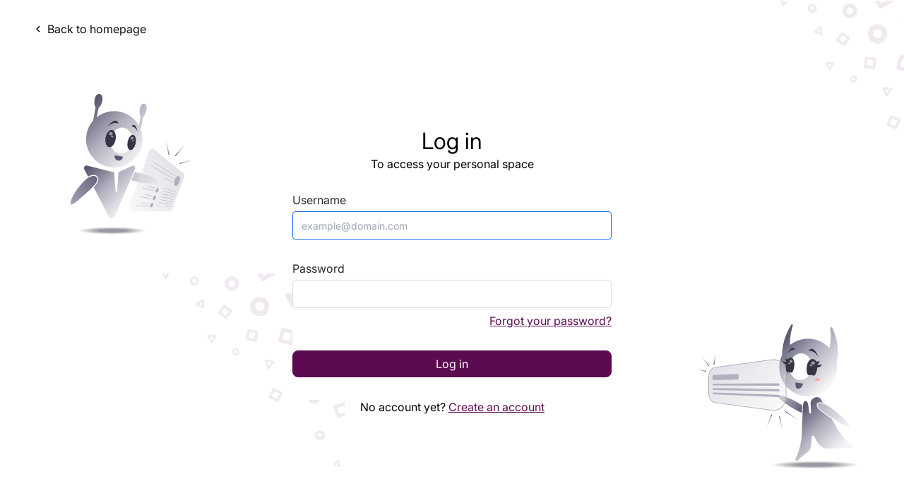

--- FILE ---
content_type: text/html; charset=utf-8
request_url: https://master-quarmen.eu/login
body_size: 4298
content:
                    <!DOCTYPE html>
<html lang="en-GB" dir="ltr">
        <head>
    
            <meta name="viewport" content="width=device-width, initial-scale=1.0">
        <meta http-equiv="X-UA-Compatible" content="IE=edge" />
        

                <link rel="icon" type="image/x-icon" href="/images/custom/logos/favicon.ico" />
        
            
         <meta charset="utf-8" />
	<base href="https://master-quarmen.eu/login" />
	<meta name="keywords" content="emundus,Quarmen, master" />
	<meta name="description" content="Plateforme de candidature au Master Quarmen" />
	<title>Login</title>
	<link href="/templates/g5_helium/html/com_users/login/style/com_users_login.css?fb1fe9fba733d04dab49a0ac011bbbca75dae513" rel="stylesheet" />
	<link href="/modules/mod_emundus_internet_explorer/style/mod_emundus_internet_explorer.css" rel="stylesheet" />
	<link href="/modules/mod_emundus_footer/css/mod_emundus_footer.css?fb1fe9fba733d04dab49a0ac011bbbca75dae513" rel="stylesheet" />
	<link href="/media/gantry5/engines/nucleus/css-compiled/nucleus.css" rel="stylesheet" />
	<link href="/templates/g5_helium/custom/css-compiled/helium_22.css" rel="stylesheet" />
	<link href="/media/gantry5/assets/css/bootstrap-gantry.css" rel="stylesheet" />
	<link href="/media/gantry5/engines/nucleus/css-compiled/joomla.css" rel="stylesheet" />
	<link href="/media/jui/css/icomoon.css" rel="stylesheet" />
	<link href="/media/gantry5/assets/css/font-awesome.min.css" rel="stylesheet" />
	<link href="/templates/g5_helium/custom/css-compiled/helium-joomla_22.css" rel="stylesheet" />
	<link href="/templates/g5_helium/custom/css-compiled/custom_22.css" rel="stylesheet" />
	<link href="/templates/g5_helium/custom/css-compiled/global_22.css" rel="stylesheet" />
	<link href="/templates/g5_helium/custom/css-compiled/quill_22.css" rel="stylesheet" />
	<link href="/templates/g5_helium/custom/scss/main.compiled.css" rel="stylesheet" />
	<script type="application/json" class="joomla-script-options new">{"csrf.token":"47b43aed89fb96949f7f94097b6cddd4","system.paths":{"root":"","base":""},"system.keepalive":{"interval":3600000,"uri":"\/component\/ajax\/?format=json"},"joomla.jtext":{"JLIB_FORM_FIELD_INVALID":"Invalid field:&#160","COM_EMUNDUS_SWITCH_PROFILE_ERROR":"Error while changing profile"}}</script>
	<script src="/media/jui/js/jquery.min.js?216531a5e868ee79083be181af30aee4"></script>
	<script src="/media/jui/js/jquery-noconflict.js?216531a5e868ee79083be181af30aee4"></script>
	<script src="/media/system/js/core.js?216531a5e868ee79083be181af30aee4"></script>
	<!--[if lt IE 9]><script src="/media/system/js/polyfill.event.js?216531a5e868ee79083be181af30aee4"></script><![endif]-->
	<script src="/media/system/js/keepalive.js?216531a5e868ee79083be181af30aee4"></script>
	<script src="/media/jui/js/jquery-migrate.min.js?216531a5e868ee79083be181af30aee4"></script>
	<script src="/media/system/js/punycode.js?216531a5e868ee79083be181af30aee4"></script>
	<script src="/media/system/js/validate.js?216531a5e868ee79083be181af30aee4"></script>
	<!--[if lt IE 9]><script src="/media/system/js/html5fallback.js?216531a5e868ee79083be181af30aee4"></script><![endif]-->
	<script src="/media/jui/js/bootstrap.min.js?216531a5e868ee79083be181af30aee4"></script>
	<script src="https://cdn.jsdelivr.net/npm/sweetalert2@8"></script>
	<script src="/templates/g5_helium/custom/custom-js.js"></script>
	<script src="/media/com_emundus/js/fabrik.js"></script>
	<script>
jQuery(function($){ initTooltips(); $("body").on("subform-row-add", initTooltips); function initTooltips (event, container) { container = container || document;$(container).find(".hasTooltip").tooltip({"html": true,"container": "body"});} });
	</script>

    
                
</head>

    <body class="gantry g-helium-style site com_users view-login no-layout no-task dir-ltr  login em-formRegistrationCenter itemid-1135 outline-22 g-joomla-gantry4 g-style-">
        
                    

        
        <div id="g-page-surround">
                                    

                                                        
                <section id="g-top">
                <div class="g-container">                                <div class="g-grid">                        

        <div id="top-b" class="g-block size-100 top-b">
             <div class="g-content">
                                    <div class="platform-content"><div class="moduletable ">
						
    <noscript>
        <div class="alerte-message-container text-center w-full bg-red-500" style="padding: 8px 24px;">
            <p style="font-weight: 500; color: #fff;">
                <span style="font-size: 16pt;">
                    You must <a href="https://www.google.com/search?q=enable+javascript+on+my+browser" target="_blank">enable JavaScript</a>.                </span>
            </p>
        </div>
    </noscript>
		</div></div>
            
        </div>
        </div>
            </div>
            </div>
        
    </section>
                                                    
                <section id="g-navigation">
                <div class="g-container">                                <div class="g-grid">                        

        <div id="header-a" class="g-block size-40 header-a">
             <div class="g-content">
                                    <div class="platform-content"><div class="moduletable ">
						

<div class="custom"  >
	<p><a class="em-back-button em-pointer" href="https://master-quarmen.eu/"><span class="material-icons em-mr-4">navigate_before</span>Back to homepage</a></p></div>
		</div></div><div class="platform-content"><div class="moduletable ">
						

<div class="custom"  >
	</div>
		</div></div>
            
        </div>
        </div>
                    

        <div id="header-c" class="g-block size-60 header-c">
             <div class="g-content">
                                    <div class="platform-content"><div class="moduletable ">
						
<link rel="stylesheet" href="/modules/mod_emundus_user_dropdown/style/mod_emundus_user_dropdown.css?fb1fe9fba733d04dab49a0ac011bbbca75dae513"
      type="text/css"/>

	        <iframe id="background-shapes" alt="Background shapes"></iframe>
	    <div class="header-right" style="text-align: right;">
		            <a class="btn btn-danger" href="/registration"
               data-toggle="sc-modal">Register</a>
		        <a class="btn btn-danger btn-creer-compte" href="/loginlogin"
           data-toggle="sc-modal">Login</a>
    </div>
    <script>
		        document.addEventListener('DOMContentLoaded', function () {
            document.querySelector('#g-navigation .g-container').style.padding = '16px 12px';
        });
		    </script>

<script>
    document.addEventListener('DOMContentLoaded', function () {
        if (document.getElementById('profile_chzn') != null) {
            document.getElementById('profile_chzn').style.display = 'none';
            document.getElementById('profile').style.display = 'block';
            document.querySelector('#header-c .g-content').style.alignItems = 'start';
        }

        let elmnt2 = document.getElementById("g-top");
        if (elmnt2 !== null) {
            let hauteurTotaleElem = elmnt2.offsetHeight;
            document.getElementById("g-navigation").style.top = hauteurTotaleElem + 'px';
        }
    });
</script>

<div class="em-page-loader" style="display: none"></div>
		</div></div>
            
        </div>
        </div>
            </div>
            </div>
        
    </section>
                                                    
                <section id="g-feature">
                <div class="g-container">                                <div class="g-grid">                        

        <div class="g-block size-100">
             <div class="g-system-messages">
                                            <div id="system-message-container">
    </div>

            
    </div>
        </div>
            </div>
            </div>
        
    </section>
                                    
                                
                
    
                <section id="g-container-main" class="g-wrapper">
                <div class="g-container">                    <div class="g-grid">                        

        <div class="g-block size-100">
             <main id="g-main-mainbody">
                                        <div class="g-grid">                        

        <div class="g-block size-100">
             <div class="g-content">
                                                            <div class="platform-content row-fluid"><div class="span12"><iframe id="background-shapes2" class="background-shaped-top" src="/modules/mod_emundus_campaign/assets/fond-clair.svg" alt="MOD_EM_FORM_IFRAME"></iframe>
<iframe id="background-shapes2" class="background-shaped-bottom" src="/modules/mod_emundus_campaign/assets/fond-clair.svg" alt="MOD_EM_FORM_IFRAME"></iframe>

<div class="login login em-formRegistrationCenter">
            <div class="page-header">
                            <a href="/index.php" alt="Logo" class="em-profile-picture mb-8" style="width: 50px;height: 50px;background-image: url(/images/custom/logos/favicon.ico)">
                </a>
                        <h1 class="em-mb-8">
                Log in            </h1>
            <p class="em-applicant-text-color em-applicant-default-font">To access your personal space</p>
        </div>
                                                        <form id="login_form" action="index.php?option=com_users&task=user.login" method="post" class="form-validate form-horizontal well">
        <fieldset>
                                                <div class="control-group mb-8">
                        <div class="control-label">
                            <label id="username-lbl" for="username" class="required">
	Username<span class="star">&#160;*</span></label>
                        </div>
                        <div class="controls" style="">
                            <input type="text" name="username" id="username"  value="" class="validate-username required" size="25"       required aria-required="true"   autofocus    />
                                                    </div>
                    </div>
                                                                <div class="control-group mb-8">
                        <div class="control-label">
                            <label id="password-lbl" for="password" class="required">
	Password<span class="star">&#160;*</span></label>
                        </div>
                        <div class="controls" style="position:relative; ">
                            <input
	type="password"
	name="password"
	id="password"
	value=""
	  class="validate-password required"   size="25" maxlength="99" required aria-required="true" />                                                    </div>
                    </div>
                                                    <div class="em-w-100 em-flex-row em-flex-end">
                                                <div class="control-group em-float-right">
                    <div class="control-label">
                        <a class="em-text-underline" href="/reset-password">
                            Forgot your password?                        </a>
                    </div>
                </div>
                            </div>
            <div class="control-group em-w-100">
                <div class="controls">
                    <button type="submit" class="em-applicant-primary-button w-full em-applicant-border-radius">
                        Log in                    </button>
                </div>
            </div>
                        <input type="hidden" name="return" value="L2hvbWU=" />
            <input type="hidden" name="47b43aed89fb96949f7f94097b6cddd4" value="1" />        </fieldset>
    </form>

                <div>
            No account yet?            <a class="em-text-underline" href="/registration">
                Create an account            </a>
        </div>
    </div>

<script>
    document.addEventListener("DOMContentLoaded", function() {
        let username_field = document.querySelector('#username');
        if(username_field) {
            username_field.setAttribute('placeholder', 'example@domain.com');
            username_field.setAttribute('aria-describedby', 'alert-message-text');
            username_field.setAttribute('autocomplete', 'email');
            username_field.focus();
        }
        let password_field = document.querySelector('#password');
        if(password_field) {
            password_field.setAttribute('aria-describedby', 'alert-message-text');
            password_field.setAttribute('autocomplete', 'current-password');
        }

        document.querySelector('#header-a img').style.display = 'none';

            });

    /* Modification de la couleur du background avec les formes */
    let emProfileColor1 = getComputedStyle(document.documentElement).getPropertyValue('--em-profile-color');
    let iframeElements = document.querySelectorAll("#background-shapes2");

    if(iframeElements !== null) {
        iframeElements.forEach((iframeElement) => {
            iframeElement.addEventListener("load", function () {

                let iframeDocument = iframeElement.contentDocument || iframeElement.contentWindow.document;
                let pathElements = iframeDocument.querySelectorAll("path");

                let styleElement = iframeDocument.querySelector("style");

                if (styleElement) {
                    let styleContent = styleElement.textContent;
                    styleContent = styleContent.replace(/fill:#[0-9A-Fa-f]{6};/, "fill:" + emProfileColor1 + ";");
                    styleElement.textContent = styleContent;
                }

                if (pathElements) {
                    pathElements.forEach((pathElement) => {
                        let pathStyle = pathElement.getAttribute("style");
                        if (pathStyle && pathStyle.includes("fill:grey;")) {
                            pathStyle = pathStyle.replace(/fill:grey;/, "fill:" + emProfileColor1 + ";");
                            pathElement.setAttribute("style", pathStyle);
                        }
                    });
                }
            });
        });
    }

    let conteneur = document.querySelector("#g-page-surround");
    let firstDiv = conteneur.firstChild;

    let displayTchoozy = getComputedStyle(document.documentElement).getPropertyValue('--display-corner-bottom-left-background');
    let displayTchoozy2 = getComputedStyle(document.documentElement).getPropertyValue('--display-corner-top-right-background');
    if (displayTchoozy != 'none') {
        let divShapesLeft = document.createElement("div");
        divShapesLeft.id = "login-background-shapes-left";
        conteneur.insertBefore(divShapesLeft, firstDiv);
    }
    if(displayTchoozy2 != 'none') {
        let divShapesRight = document.createElement("div");
        divShapesRight.id = "login-background-shapes-right";
        conteneur.insertBefore(divShapesRight, firstDiv);
    }

</script></div></div>
    
            
    </div>
        </div>
            </div>
            
    </main>
        </div>
            </div>
    </div>
        
    </section>
    
                                                    
                <footer id="g-footer" class="g-flushed">
                <div class="g-container">                                <div class="g-grid">                        

        <div id="footer-a" class="g-block size-100 footer-a">
             <div class="g-content">
                                    <div class="platform-content"><div class="moduletable ">
						
    <div class="em-container-footer-cand">
        
      <div class="em-flex-row em-footer-container-row">
                <div class="footer-rgpd">
        
        <ul class="footer-rgpd-links">
                    <li><a href="/en/mentions-legales">Legal notices</a></li>
        
         
        
                    <li><a href="/en/gestion-des-cookies">Cookies management</a></li>
        
                    </ul>
        </div>
                </div>

    </div>



		</div></div>
            
        </div>
        </div>
            </div>
            </div>
        
    </footer>
                    
                        

        </div>
                    

                        <script type="text/javascript" src="/media/gantry5/assets/js/main.js"></script>
    

    

        
    </body>
</html>


--- FILE ---
content_type: text/css
request_url: https://master-quarmen.eu/templates/g5_helium/html/com_users/login/style/com_users_login.css?fb1fe9fba733d04dab49a0ac011bbbca75dae513
body_size: 2144
content:
/*******************LOGIN****************/
button.btn-primary{
    background: #e03c32;
    border: 1px solid #e03c32;
    border-radius: var(--em-applicant-br) !important;
    padding: var(--em-spacing-vertical) var(--em-spacing-horizontal) !important;
}
button.btn-primary:hover{
    background-color: transparent;
    color: #e03c32;
    outline: none;
}
.form-horizontal .controls:first-child {
    padding-left: 0 !important;
    margin: auto;
    text-align: center;
    justify-content: center;
}
.form-horizontal .control-group {
    display: flex;
    justify-content: space-around;
}
#user-registration > .control-group {
    margin-bottom: 0 !important;
}
.form-horizontal .controls {
    margin: 0;
    width: 70%;
    display: inline-flex;
    align-items: center;
}
/* Connexion */
.nav-stacked > li {
    display: inline-block;
}
.login form.form-validate.form-horizontal.well {
    border: none;
    margin-bottom: 0 !important;
    background: var(--neutral-0);
    box-shadow: none;
    width: 100%;
    padding: 0;
}

#g-container-main div.em-formRegistrationCenter {
    display: flex !important;
    flex-direction: column;
    align-items: center;
    background: var(--neutral-0);
    margin-top: 0;
    border-radius: 16px 16px 0 0;
    padding: 80px 64px 0 64px;
    width: 50%;
    margin-left: auto;
    margin-right: auto;
}

#g-container-main div.em-formRegistrationCenter div:not(.page-header){
 color: var(--em-default-text-color-1);
}


#g-container-main div.login {
    display: flex !important;
    flex-direction: column;
    align-items: center;
    background: var(--neutral-0);
    border-radius: 16px;
    padding: 0 64px 80px 64px;
    width: 50%;
    margin-left: auto;
    margin-right: auto;
    z-index: 10;
    position: relative;
}

#g-container-main div.login .control-group .controls button.btn.btn-primary {
    text-transform: initial;
    width: 100%;
    border-radius: var(--em-applicant-br) !important;
    font-family: var(--em-applicant-font);
    line-height: normal;
}

.invalid {
    color: var(--red-500) !important;
    font-weight: 600;
}
.login .well label {
    font-family: var(--em-applicant-font);
    font-size: 16px;
    font-style: normal;
    font-weight: 500;
    line-height: 19px;
    letter-spacing: 0.0015em;
    text-align: left;
    margin-bottom: 0;
    color: #2B2B2B;
}

.login .well label.invalid {
 color: #2B2B2B !important;
}


ul.nav.nav-tabs.nav-stacked {
    background: var(--neutral-0);
    border-radius: 0 0 16px 16px;
    display: flex;
    justify-content: space-between;
    width: 50%;
    margin-left: auto !important;
    margin-right: auto !important;
    padding: 0 0 80px 0 !important;
    margin-top: 0;
    margin-bottom: 50px;
}

.login form > fieldset .control-group:nth-child(3) .controls {
    justify-content: center;
    margin-top: 20px;
    width: 100%;
}
.view-login .form-horizontal .controls {
    margin: 0 !important;
    width: 100%;
    display: inline-flex;
    align-items: center;
}
.view-login .form-horizontal .control-label {
    width: 100%;
    text-align: left;
    padding-top: 0;
}
.login .form-horizontal .control-label {
    width: 100%;
}
.view-login .form-horizontal .control-group {
    display: flex;
    justify-content: center;
    flex-direction: column;
    margin-bottom: 32px;
}

.view-login .form-horizontal .control-group:nth-child(2) {
    margin-bottom: 8px;
}

.login form.form-horizontal .control-group {
    flex-direction: column;
}

.login form.form-horizontal .control-label {
    width: 100%;
}
.login form.form-horizontal .controls {
    width: 100%;
    margin-left: 0;
}

.background-shaped-top {
    position: absolute;
    top: 92px;
    right: 4.1vw;
    z-index: 0;
    transform: scale(2.5);
    max-width: 250px;
}

.background-shaped-bottom {
    position: absolute;
    bottom: 92px;
    left: 107px;
    z-index: 0;
    transform: scale(2.5);
    rotate: 180deg;
    max-width: 250px;
}

.view-login #g-container-main {
    overflow: hidden;
}

footer div{
    line-height:1.5em;
}
.control-group .control-label label .star{
    display: none;
}

.control-group:nth-child(3) .controls button.btn.btn-primary {
    text-transform: capitalize;
    width: 100% !important;
    margin-right: 0 !important;
    margin-bottom: 0;
    font-family: var(--em-applicant-font);
    font-weight: 500;
}
form.form-validate.form-horizontal.well .control-group .controls input {
    border-radius: var(--em-form-br);
    width: 100%;
    height: var(--em-form-height);
    padding: 0 12px 0 12px;
    border: 1px solid var(--em-form-bc);
    box-shadow: none;
    margin-top: var(--em-form-label-margin-bottom);
}

form.form-validate.form-horizontal.well .control-group .controls input:focus {
    border: 1px solid #1C6EF2;
    box-shadow: none;
}

form.form-validate.form-horizontal.well .control-group .controls input.invalid {
    border: 1px solid #e5283B;
    box-shadow: none;
}


form.form-validate.form-horizontal.well .control-group .controls input:hover {
    border: 1px solid #727272;
    box-shadow: none;
}

h1.em-titre-connectez-vous {
    margin-bottom: 16px !important;
    margin-top: 0;
    font-size: 32px;
    font-style: normal;
    font-weight: 600;
    line-height: 39px;
    letter-spacing: 0;
    text-align: center;
}

.page-header h1 {
    font-family: var(--em-applicant-font-title);
    color: var(--em-default-title-color-1);
}


.header-right a.btn.btn-danger.connexion , a.btn.btn-danger.inscription  {
    font-weight: 300;
    line-height: inherit;
    letter-spacing: inherit;
}
#g-page-surround {
    width: 100%;
}

ul.nav.nav-tabs.nav-stacked span {
    cursor: pointer;
}
ul.nav.nav-tabs.nav-stacked span:hover, ul.nav.nav-tabs.nav-stacked span:focus, ul.nav.nav-tabs.nav-stacked span:active {
    text-decoration: underline;
}

.logout .form-horizontal {
    margin-top: 20px;
    border: none;
    background: transparent;
    box-shadow: none;
}

#g-main-mainbody div.logout.login .page-header h1 {
    margin-top: 50px;
    margin-left: auto;
    margin-right: auto;
}

.logout .form-horizontal  .control-group {
    margin-top: 20px;
}

/* Connexion candidater */
.moduletable.em-formRegistrationCenter h1 {
    margin: 27px 0 71px;
}

.moduletable.em-formRegistrationCenter .icon-user {
    display: none;
}

.moduletable.em-formRegistrationCenter .icon-lock {
    display: none;
}

.moduletable.em-formRegistrationCenter #login-form {
    width: 50%;
}

.moduletable.em-formRegistrationCenter .input-prepend .input-small, .moduletable.em-formRegistrationCenter  #login-form .input-append .input-small {
    width: 100%;
}

.moduletable.em-formRegistrationCenter #login-form    .control-group {
    margin-bottom: 20px;
}

.moduletable.em-formRegistrationCenter #login-form .add-on {
    background: transparent;
    border: none;
    height: unset;
}

.moduletable.em-formRegistrationCenter #login-form .add-on label {
    color: #565656 !important;
}

.moduletable.em-formRegistrationCenter #login-form .unstyled {
    display: flex;
    flex-direction: row-reverse;
    justify-content: space-between;
    border: none;
    padding: 0.938rem 0;
}

.moduletable.em-formRegistrationCenter #login-form .unstyled li {
    border: none;
}

.moduletable.em-formRegistrationCenter #login-form .unstyled li a .icon-arrow-right {
    display: none;
}

.moduletable.em-formRegistrationCenter #login-form .control-group .input-prepend {
    display: flex;
    flex-direction: column;
    justify-content: center;
    align-items: baseline;
}

.moduletable.em-formRegistrationCenter #login-form .control-group .input-prepend input {
    border-left: 1px solid #e0e0e5;
    max-width: 100%;
}

@media all and (max-width: 450px) {
    .form-validate.form-horizontal.well {
        width: 100%;
    }
    .view-login .form-horizontal fieldset .control-group {
        width: 100% !important;
    }

}

@media all and (max-width: 479px) {
    .view-login #g-container-main div.login {
        width: 100%;
        padding: 0 24px 0 24px;
        margin-bottom: 50px;
    }
    .background-shaped-top, .background-shaped-bottom {
        display: none;
    }
}

@media all and (max-width: 767px) {

    .view-login .login  {
         width: 100% !important;
        padding: 80px 24px 0 24px;
        margin-top: 0 !important;
    }

    .view-login .login .page-header {
        width: 100% !important;
        padding: 0 12px;
        margin-top: 0;
    }

    .view-login .form-horizontal fieldset .control-group {
        width: 100% !important;
    }

    .view-login #g-page-surround {
        width: 100%;
    }

    ul.nav.nav-tabs.nav-stacked {
        justify-content: center;
        flex-direction: column;
        width: 100%;
    }

    ul.nav.nav-tabs.nav-stacked li {
        text-align: center;
        margin: 0 !important;
        padding: 0 !important;
    }

}

@media screen and (min-width: 480px) and (max-width: 767px) {
    .background-shaped-top, .background-shaped-bottom {
        display: none;
    }
}

@media screen and (min-width: 768px) and (max-width: 959px) {

    .background-shaped-top {
        right: 106px;
    }

    .background-shaped-bottom {
        bottom: 90px;
        left: 106px;
    }

    .login form {
        padding-right: 8rem;
        padding-left: 4rem;
        width: 80%;
    }

    #g-container-main div.em-formRegistrationCenter, #g-container-main div.login {
        width: 65%;
        padding: 0 24px 0 24px !important;
        margin-top: 0;
    }

    ul.nav.nav-tabs.nav-stacked
    {
        width: 65%;
    }

    .view-login .login.em-formRegistrationCenter .page-header  {
        width: 75% !important;
    }

    .login form.form-validate.form-horizontal.well {
        width: 70%;
    }

}

@media all and (max-width: 1150px) {
    .form-validate.form-horizontal.well {
        width: 50%;
    }
    .em-formRegistrationCenter .form-horizontal fieldset .control-group {
        width: 100% !important;
    }
}

@media screen and (min-width: 960px) and (max-width: 1199px) {
    .login form {
        padding-right: 10rem;
        padding-left: 5rem;
    }

    .background-shaped-top {
        right: 106px;
    }

    .background-shaped-bottom {
        bottom: 90px;
        left: 107px;
    }
}

@media all and (max-width: 1239px) {
    .form-validate.form-horizontal.well {
        width: 50%;
    }
    .view-login #g-page-surround {
        width: 100%;
    }
}

@media all and (min-width: 1200px) and (max-width: 1650px) {

    .background-shaped-top {
        left: 76.7vw;
    }
}

/* ICONE TITRE LOGIN */

.view-login .login.em-formRegistrationCenter .page-header {
    display: flex;
    justify-content: center;
    align-items: center;
    flex-direction: column;
    width: 100%;
    margin-bottom: 32px;
}




--- FILE ---
content_type: text/css
request_url: https://master-quarmen.eu/modules/mod_emundus_internet_explorer/style/mod_emundus_internet_explorer.css
body_size: 133
content:
.alerte-message-container a {
	font-size: inherit;
	color: white;
	text-decoration: underline;
}

.alerte-message-container a:hover {
	color: var(--blue-500);
}

--- FILE ---
content_type: text/css
request_url: https://master-quarmen.eu/templates/g5_helium/custom/css-compiled/custom_22.css
body_size: 811
content:
/* GANTRY5 DEVELOPMENT MODE ENABLED.
 *
 * WARNING: This file is automatically generated by Gantry5. Any modifications to this file will be lost!
 *
 * For more information on modifying CSS, please read:
 *
 * http://docs.gantry.org/gantry5/configure/styles
 * http://docs.gantry.org/gantry5/tutorials/adding-a-custom-style-sheet
 */

.view-registration .login.em-formRegistrationCenter .form-actions .row-fluid {
  padding: 0;
}
/*body {
    font-family: "Lato", sans-serif;
    border-top: 5px solid $base-secondary-color;
}*/
.chosen-container .chosen-results li.highlighted {
  background-color: #5C0B52;
}
#g-page-surround .g-offcanvas-toggle {
  top: 20px !important;
  position: fixed !important;
  width: 100vw !important;
  left: 86vw;
}
.em-grid {
  display: grid;
  grid-column-gap: 24px;
  grid-row-gap: 24px;
  grid-template-columns: repeat(auto-fit, minmax(380px, 1fr));
}
.tchooz-vertical-logo {
  display: none !important;
}
.burger-button {
  margin-bottom: 32px !important;
}
@media (max-width: 767px) {
  .gantry #g-navigation div#userDropdownLabel {
    top: -82px;
    right: -160px;
  }
}
#csvmsg > .alert-success > h3 {
  text-align: center;
  margin: 0.75rem 0 1.5rem 0;
}
#csvmsg > .alert-success .btn-success:hover {
  text-decoration: none;
}
.v--modal-box.v--modal {
  height: 100vh !important;
  width: 100vw !important;
  top: 0 !important;
  left: 0 !important;
}
/*# sourceMappingURL=custom_22.css.map */

--- FILE ---
content_type: text/css
request_url: https://master-quarmen.eu/templates/g5_helium/custom/css-compiled/global_22.css
body_size: 44948
content:
/* GANTRY5 DEVELOPMENT MODE ENABLED.
 *
 * WARNING: This file is automatically generated by Gantry5. Any modifications to this file will be lost!
 *
 * For more information on modifying CSS, please read:
 *
 * http://docs.gantry.org/gantry5/configure/styles
 * http://docs.gantry.org/gantry5/tutorials/adding-a-custom-style-sheet
 */

@charset "UTF-8";
/*CSS base*/
/*IMPORT POLICE*/
/** VARIABLES **/
:root {
  --em-primary-color: #5c0b52;
  --em-secondary-color: #03a6a6;
  --em-tertiary-color: #5c5c5c;
  --em-coordinator-secondary-color: #353544;
  --em-coordinator-tertiary-color: #5a5a72;
  --em-coordinator-interface: #353544;
  --attachment-width: 75%;
  --transparent: transparent;
  --neutral-0: #FFFFFF;
  --neutral-25: #FEFEFE;
  --neutral-50: #FAFAFB;
  --neutral-100: #FAFAFA;
  --neutral-200: #F3F3F3;
  --neutral-300: #EDEDED;
  --neutral-400: #E3E3E3;
  --neutral-500: #A4A4A4;
  --neutral-600: #727272;
  --neutral-700: #4B4B4B;
  --neutral-800: #2B2B2B;
  --neutral-900: #0B0C0F;
  --red-25: #FFFBFA;
  --red-50: #FEF3F2;
  --red-100: #FEE4E2;
  --red-200: #FECDCA;
  --red-300: #FCA19B;
  --red-400: #F97066;
  --red-500: #F04437;
  --red-600: #D92C20;
  --red-700: #B42318;
  --red-800: #912018;
  --red-900: #7A2619;
  --main-25: #F7FBF9;
  --main-50: #E4F0EC;
  --main-100: #BEDBD0;
  --main-200: #98C6B5;
  --main-300: #72B19A;
  --main-400: #48997C;
  --main-500: #20835F;
  --main-600: #1A6B4E;
  --main-700: #15553E;
  --main-800: #104331;
  --main-900: #073122;
  --green-500: #20835F;
  --blue-25: #F4F9FF;
  --blue-50: #EFF8FF;
  --blue-100: #D1E9FF;
  --blue-200: #B2DDFF;
  --blue-300: #84CAFF;
  --blue-400: #53B0FD;
  --blue-500: #2E90FA;
  --blue-600: #156FEE;
  --blue-700: #175CD3;
  --blue-800: #1849A9;
  --blue-900: #194084;
  --orange-25: #FEFAF5;
  --orange-50: #FEF6EE;
  --orange-100: #FCEAD7;
  --orange-200: #F8DBAF;
  --orange-300: #F7B279;
  --orange-400: #F38743;
  --orange-500: #EF681F;
  --orange-600: #DF4F16;
  --orange-700: #B93814;
  --orange-800: #932F18;
  --orange-900: #772917;
  --night-blue: #353544;
  --dark-grey: #5A5A72;
  --grey: #B0B0BF;
  --light-grey: #F4F4F6;
  --light-grey-2: #F2F2F2;
  --light-grey-3: #CCCCCC;
  --bg-2: #F8F8F8;
  --bg-3: #C62222;
  /* PROFIL */
  --em-profile-color: #5c0b52;
  /* ALERTS */
  --em-alert-error-bgc: #fae9e9;
  --em-alert-error-color: #520105;
  --em-alert-error-icon-color: #a60e15;
  --em-alert-error-border-width: 1px;
  --em-alert-error-border-color: rgba(255, 255, 255, 0);
  --em-alert-warning-bgc: #fff6de;
  --em-alert-warning-color: #563a04;
  --em-alert-warning-icon-color: #b38405;
  --em-alert-warning-border-width: 1px;
  --em-alert-warning-border-color: rgba(255, 255, 255, 0);
  --em-alert-info-bgc: #ebeefa;
  --em-alert-info-color: #232b4f;
  --em-alert-info-icon-color: #525b85;
  --em-alert-info-border-width: 1px;
  --em-alert-info-border-color: rgba(255, 255, 255, 0);
  --em-alert-success-bgc: #eaf3e8;
  --em-alert-success-color: #02300c;
  --em-alert-success-icon-color: #2d871d;
  --em-alert-success-border-width: 1px;
  --em-alert-success-border-color: rgba(255, 255, 255, 0);
  --em-alert-modal-padding: 32px;
  /* FONT */
  --em-coordinator-font: Inter;
  --em-coordinator-font-title: Inter;
  --em-applicant-font: Inter;
  --em-applicant-font-title: Inter;
  --em-default-font: "Inter", sans-serif;
  --em-default-font-title: "Inter", sans-serif;
  /* FONT SIZE */
  --em-coordinator-font-size: 16px;
  --em-coordinator-h1: 32px;
  --em-coordinator-h2: 24px;
  --em-coordinator-h3: 18px;
  --em-coordinator-h4: 16px;
  --em-coordinator-h5: 12px;
  --em-coordinator-h6: 10px;
  --em-applicant-font-size: 16px;
  --em-applicant-h1: 32px;
  --em-applicant-h2: 24px;
  --em-applicant-h3: 18px;
  --em-applicant-h4: 16px;
  --em-applicant-h5: 12px;
  --em-applicant-h6: 10px;
  /* FONT COLOR */
  --em-coordinator-title-color: #0b0c0f;
  --em-coordinator-text-color: #4b4b4b;
  --em-default-title-color-1: #000000;
  --em-default-title-color-1-500: var(--neutral-500);
  --em-default-title-color-2: var(--neutral-0);
  --em-default-title-color-3: #5c0b52;
  --em-default-text-color-1: #000000;
  --em-default-text-color-1-500: var(--neutral-500);
  --em-default-text-color-1-800: var(--neutral-600);
  --em-default-text-color-1-700: var(--neutral-700);
  --em-default-text-color-2: var(--neutral-0);
  --em-default-text-color-3: #03a6a6;
  --em-default-text-color-4: #5c5c5c;
  /* BACKGROUND */
  --em-defaut-bg: #fff;
  --em-applicant-bg: #f8f8f8;
  --em-coordinator-bg: #f8f8f8;
  /* BORDER RADIUS  */
  --em-default-br: 8px;
  --em-applicant-br: 8px;
  --em-coordinator-br: 8px;
  --em-applicant-br-cards: 16px;
  --em-coordinator-br-cards: 16px;
  --em-status-br: 8px;
  --em-coordinator-form-br: 4px;
  --spacing-2: 8px;
  --em-spacing-vertical: 8px;
  --em-spacing-horizontal: 12px;
  --em-coordinator-vertical: 8px;
  --em-coordinator-horizontal: 12px;
  --em-font-weight-100: 100;
  --em-font-weight-200: 200;
  --em-font-weight-300: 300;
  --em-font-weight-400: 400;
  --em-font-weight-500: 500;
  --em-font-weight-600: 600;
  --em-font-weight-700: 700;
  --em-font-weight-800: 800;
  --em-font-weight-900: 900;
  --p-4: 4px;
  --p-8: 8px;
  --p-12: 12px;
  --p-16: 16px;
  --p-24: 24px;
  --p-32: 32px;
  --p-40: 40px;
  --p-48: 48px;
  --p-56: 56px;
  --p-64: 64px;
  --p-72: 72px;
  --p-80: 80px;
  --m-4: 4px;
  --m-8: 8px;
  --m-16: 16px;
  --m-24: 24px;
  --m-32: 32px;
  --m-40: 40px;
  --m-48: 48px;
  --m-56: 56px;
  --m-64: 64px;
  --m-72: 72px;
  --m-80: 80px;
  /** BOX SHADOW **/
  --em-box-shadow-x-1: 0px;
  --em-box-shadow-y-1: 1px;
  --em-box-shadow-blur-1: 1px;
  --em-box-shadow-color-1: rgba(5, 47, 55, 0.07);
  --em-box-shadow-x-2: 0px;
  --em-box-shadow-y-2: 1px;
  --em-box-shadow-blur-2: 1px;
  --em-box-shadow-color-2: rgba(5, 47, 55, 0.07);
  --em-box-shadow-x-3: 0px;
  --em-box-shadow-y-3: 1px;
  --em-box-shadow-blur-3: 1px;
  --em-box-shadow-color-3: rgba(5, 47, 55, 0.07);
  /** FORM VARIABLES **/
  --em-form-error-color: #f04437;
  --em-form-success-color: #20835f;
  --em-form-label-color: #000000;
  --em-form-label-margin-bottom: 6px;
  --em-form-field-margin-bottom: 24px;
  --em-form-label-size: 16px;
  --em-form-label-weight: 500;
  --em-form-height: 40px;
  --em-form-font-size: 15px;
  --em-form-tip-color: #5c5c5c;
  --em-form-br: 4px;
  --em-form-bc: #e0e0e5;
  --em-form-br-block: 16px;
  --em-form-bgc: #ffffff;
  --em-form-br-focus: 6px;
  --em-form-bc-focus: #a7a7a7;
  --em-form-bgc-focus: #ffffff;
  --em-form-outline-width-focus: 1px;
  --em-form-outline-color-focus: #007bff;
  --em-form-outline-offset-focus: 2px;
  --em-form-bgc-hover: #ededed;
  --em-form-bc-hover: #2e404f;
  --em-form-bc-error: #f04437;
  --em-form-label-color-error: #000000;
  --em-form-element-color-error: #f04437;
  --em-form-after-bh: 0px;
  --em-form-radio-padding: 8px 12px 8px 8px;
  --em-form-radio-bw: 1px;
  --em-form-radio-bc: #a4a4a4;
  --em-form-radio-br: 4px;
  --em-form-radio-width: 16px;
  --em-form-radio-height: 16px;
  --em-form-radio-margin-right: 8px;
  --em-form-radio-color-checked: #007bff;
  --em-form-radio-bgc-checked: #ededed;
  --em-form-radio-bc-checked: #2b2b2b;
  --em-form-yesno-bw: 1px;
  --em-form-yesno-br: 4px;
  --em-form-yesno-width: 50%;
  --em-form-yesno-height: 48px;
  --em-form-yesno-gap: 20px;
  --em-form-yesno-color-yes: #171717;
  --em-form-yesno-bgc-yes: #ededed;
  --em-form-yesno-bc-yes: #171717;
  --em-form-yesno-color-yes-hover: #2e404f;
  --em-form-yesno-bgc-yes-hover: #ededed;
  --em-form-yesno-bc-yes-hover: #2e404f;
  --em-form-yesno-color-no: #171717;
  --em-form-yesno-bgc-no: #ededed;
  --em-form-yesno-bc-no: #2e404f;
  --em-form-yesno-color-no-hover: #171717;
  --em-form-yesno-bgc-no-hover: #ededed;
  --em-form-yesno-bc-no-hover: #2e404f;
  --em-form-yesno-color-not-active: #171717;
  --em-form-yesno-bgc-not-active: #ffffff;
  --em-form-yesno-bc-not-active: #a4a4a4;
  --em-form-yesno-color-not-active-hover: #2b2b2b;
  --em-form-yesno-bgc-not-active-hover: #ffffff;
  --em-form-yesno-bc-not-active-hover: #a7a7a7;
  --em-form-checkbox-bw: 0px;
  --em-form-checkbox-bc: #a7a7a7;
  --em-form-checkbox-padding: 12px;
  --em-form-checkbox-scale: 1.3;
  --em-form-checkbox-input-margin: 12px;
  --em-form-checkbox-color-checked: #007bff;
  --em-form-checkbox-bc-error: #f04437;
  --em-form-fileupload-padding: 12px 8px;
  --em-form-fileupload-bgc: #f0f0f0;
  --em-coordinator-form-height: 40px;
  --em-coordinator-bc: #cccccc;
  /** UTILITIES **/
  --link-xxs-size: 10px;
  --link-regular: #5c0b52;
  --link-hover: #851376;
  /** STATUS,TAGS **/
  --em-default: #b4b4b4;
  --em-red-1: #eb0000;
  --em-red-2: #c00016;
  --em-pink-1: #ff78d1;
  --em-pink-2: #e0008a;
  --em-purple-1: #d292ef;
  --em-purple-2: #9600c7;
  --em-light-blue-1: #35d7d2;
  --em-light-blue-2: #308281;
  --em-blue-1: #64d8ff;
  --em-blue-2: #0073e5;
  --em-blue-3: #0644ae;
  --em-green-1: #98d432;
  --em-green-2: #015822;
  --em-yellow-1: #ffe014;
  --em-yellow-2: #ffae00;
  --em-orange-1: #ff6900;
  --em-orange-2: #cc4b00;
  --em-beige: #ffc285;
  --em-brown: #8b511f;
  --em-grey-1: #b4b4b4;
  --em-grey-2: #757575;
  --em-black: #1e1e1e;
  /** SPACING **/
  --em-spacing-1: 4px;
  --em-spacing-2: 8px;
  --em-spacing-3: 12px;
  --em-spacing-4: 16px;
  --em-spacing-5: 20px;
  --em-spacing-6: 24px;
  --em-spacing-7: 28px;
  --em-spacing-8: 32px;
  --em-spacing-9: 36px;
  --em-spacing-10: 40px;
  --em-spacing-11: 44px;
  --em-spacing-12: 48px;
  --display-wide-background: url("/media/com_emundus/images/tchoozy/backgrounds/wide-background.svg");
  --display-demonstration: url("/media/com_emundus/images/tchoozy/complex-illustrations/demonstration.svg");
  --display-corner-bottom-left-background: block;
  --display-corner-top-right-background: block;
  --display-candidate-button: url("/media/com_emundus/images/tchoozy/complex-illustrations/candidate-button.svg");
  --display-digital-testing: url("/media/com_emundus/images/tchoozy/complex-illustrations/digital-testing.svg");
  --display-corner-bottom-right-background: url("/media/com_emundus/images/tchoozy/backgrounds/corner-bottom-right-background.svg");
  --display-setting-tools: url("/media/com_emundus/images/tchoozy/complex-illustrations/setting-tools.svg");
  --display-email-history: url("/media/com_emundus/images/tchoozy/objects-illustrations/email-history.svg");
  --display-groups: url("/media/com_emundus/images/tchoozy/objects-illustrations/groups.svg");
  --display-profiles: block;
  --display-hiding: url("/media/com_emundus/images/tchoozy/complex-illustrations/hiding.svg");
}
/*@mixin fabrik-elements {
  !* ERROR *!
  &.error {

    .fabrikElement input:not([type="radio"]),
    .fabrikElement textarea,
    .fabrikElement select {
      @include input-error;
    }
  }

  !* SUCCESS *!
  &.success input:not([name*="captcha"]), &.has-success input:not([name*="captcha"]) {
    @include input-valid;
    color: var(--neutral-800) !important;
  }

  .fabrikErrorMessage {
    @include body-14;
    color: var(--red-500);
    margin-top: 8px;

    &.help-inline {
      color: var(--red-500);
      padding: 0;

      i.icon-warning {
        display: none;
      }
    }
  }

  &.success .captcha_input input,
  &.has-success .captcha_input input {
    color: var(--neutral-800) !important;
  }

    !* DISPLAY *!
    &.plg-display .fabrikinput {
      height: auto !important;
      border: none !important;
      padding: 0 !important;
    }

    !* CALC *!
    &.plg-calc .controls {
      span:nth-child(1):not(.fabrikinput){
        display: none !important;
      }
      .fabrikinput {
        height: auto !important;
        padding: 2px !important;
        color: $neutral-900 !important;
      }
    }


  !* LABEL *!
  .fabrikLabel {
    @include body-14-medium;
    color: var(--neutral-800);
    margin-bottom: 0 !important;
    padding-top: 0 !important;

    !* ETOILE *!
    .icon-star.small {
      @include star;
    }
  }

  !* TEXTE D AIDE *!
  span.fabrikElementTip{
    @include body-14;
    color: var(--neutral-600);
    display: flex;
    margin-top: 12px;

    &:empty {
      margin-top: 0;
    }

    .icon-question-sign {
      display: none;
    }
  }


  .fabrikElement {
    width: 100%;

    !* INDICATIF *!
    .chzn-container-single a.chzn-single {
      @include input-default;
      padding: 3px 12px 0 12px;
    }

    !* CAPCHA *!

    .captcha_input {
      input {
        @include input-default;
        width: 100%;

        &:focus {
          @include input-focus;
        }

        &:hover {
          @include input-hover;
        }
      }
    }

    !* INPUT *!
    .fabrikinput:not(textarea):not([type='checkbox']) {
      @include input-default;
      background-color: var(--neutral-0);

      &:hover {
        @include input-hover;
      }

      &:focus {
        @include input-focus;
        color: var(--neutral-800) !important;
      }

      &.inputbox:focus {
        color: var(--neutral-800) !important;
      }

      &.readonly {
        @include input-readonly;
      }

      &:-internal-autofill-selected {
        @include input-default;
        @include body-16;
        background: transparent !important;
      }

      &[placeholder] {
        color: var(--neutral-00) !important;
        @include body-16;
      }

      &[value] {
        @include body-16;
        color: var(--neutral-800);
      }

      &.input-medium,
      &.input-large,
      &.input-xlarge,
      &.input-xxlarge {
        width: 100%;
      }

      &[type="file"] {
        padding-left: 0;

        &::-webkit-file-upload-button {
          border: none;
          margin-right: 20px;
          @include select-button-default;
        }
      }
    }

    !* TEXTAREA *!
    textarea {
      margin-top: 12px !important;
      resize: vertical;
      color: var(--neutral-800);
      border: 1px solid var(--neutral-400);
      border-radius: 8px;
      @include body-16;

      &.input-medium, &.input-small {
        width: 100%;
      }

      &:hover {
        @include input-hover;
      }

      &:focus {
        @include input-focus;
      }
    }

    !* LIMITE *!
    .label-info, .badge-info {
      background: var(--blue-500) !important;
    }

    !* TINYMCE *!
    .mce-container-body .mce-resizehandle{
      display: none;
    }

    .label, .badge {
      background: var(--neutral-600);
    }

    !* SELECT *!
    select {
      @include select-default;
      color: var(--neutral-800);

      option {
        @include body-16;
        color: var(--neutral-800);
      }
    }

    !* SELECTION MULTIPLE *!

    .chzn-container-multi.chzn-container {
      width: 100% !important;

      .chzn-choices {
        @include select-default;
        box-shadow: none;
        width: 100%;
        margin-top: 12px;
        padding-left: 8px;
        height: 60px !important;
        border-radius: 8px;

        li.search-choice {
          margin-top: 4px;
          border-radius: 8px;
          border: var(--light-blue-400);
          background: var(--light-blue-100);
          @include body-14;
          align-items: center;
          justify-content: space-between;
          padding-right: 6px;
          display: flex;

          span {
            margin: 0 !important;
            padding: 7px;
          }

          .search-choice-close{
            position: relative;
            top: 0;
            right: 0;
          }
        }

        li.search-field {
          input[type="text"] {
            margin-top: 6px;
            @include body-14;
            font-size: 13px !important;
          }
        }
      }

      .chzn-drop .chzn-results li {
        @include body-14;

        &.highlighted {
          background: var(--neutral-200);
          color: var(--neutral-900);
        }
      }
    }

    .fabrikSubElementContainer {
      margin-top: 6px;
      color: var(--neutral-800);

      !* YES/NO & RADIO GROUPES *!
      fieldset.btn-radio {
        display: flex;
        grid-gap: 16px;

        label.btn-default.btn.btn-success.active {
          @include yes-no;
          border: 1px solid var(--main-500);
          background: var(--main-500);
          border-radius: var(--em-coordinator-br) !important;
          width: 100% !important;
          max-width: 250px;
          display: flex;
          justify-content: center;

          &:hover {
            border: 1px solid var(--main-600);
            background: var(--main-600);
          }

          span {
            @include body-16-medium;
            margin-top: 0;
            color: var(--neutral-0);
          }
        }

        label.btn-default.btn.btn-danger.active {
          @include yes-no;
          border: 1px solid var(--red-500);
          background: var(--red-500);
          border-radius: var(--em-coordinator-br) !important;
          width: 100% !important;
          max-width: 250px;
          display: flex;
          justify-content: center;

          &:hover {
            border: 1px solid var(--red-600);
            background: var(--red-600);
          }

          span {
            @include body-16-medium;
            margin-top: 0;
            color: var(--neutral-0);
          }
        }

        label.btn-default.btn:not(.active) {
          @include yes-no;
          border: 1px solid var(--neutral-400);
          background: transparent;
          border-radius: var(--em-coordinator-br) !important;
          margin-left: -2px;
          z-index: 0;
          width: 100% !important;
          max-width: 250px;
          display: flex;
          justify-content: center;

          &:hover {
            border: 1px solid var(--neutral-300);
            background: var(--neutral-300);

            span, input {
              margin-left: 0 !important;
            }
          }

          span {
            @include body-16-medium;
            margin-top: 0 !important;
            color: var(--neutral-900);
          }
        }

         label.btn-default.btn:nth-child(1) {
           border-radius: var(--em-coordinator-br) !important;
         }

         label.btn-default.btn:nth-child(2) {
           border-radius: var(--em-coordinator-br) !important;
         }
      }



      !* BIRTHDAY *!
      select.inputbox {
        @include multiple-select;
        @include body-16;
        width: auto;
        margin-top: unset;
      }

      .fabrikinput.inputbox:nth-child(1) {
        margin-right: 8px;
      }

      .fabrikinput.inputbox:nth-child(2) {
        margin-right: 8px;
        margin-left: 8px;
      }

      .fabrikinput.inputbox:nth-child(3) {
        margin-left: 8px;
      }


      !* DATE *!
      .input-append {
        display: flex;
        flex-direction: row;

        input {
          border-radius: 8px 0 0 8px;
        }

        input[id$='cal'].inputbox, input.inputbox.timeField{
          color: var(--neutral-800) !important;
          margin-right: 1px !important;
        }

        button.calendarbutton,
        button.timeButton {
          border: 1px solid var(--neutral-400);
          margin-top: 6px;
          margin-left: -2px;
          width: 48px !important;
          display: flex;
          justify-content: center;
          align-items: center;
          height: 48px !important;
          background: var(--neutral-100);
          border-radius: 0 8px 8px 0 !important;
          color: var(--neutral-00);
          z-index: 10;

          i.icon-clock {
            margin: 0;
          }

          i {
            color: var(--neutral-500);
          }

          &:hover {
            @include input-hover;
          }

          &:focus {
            @include input-focus;
          }
        }
      }
    }


    .fabrikMainError.alert.alert-error.fabrikError {
      border-color: var(--red-500);
      color: var(--red-500);
    }

    .fabrikMainError.alert.alert-error.fabrikError .close {
      color: var(--red-500) !important;
    }


    !* WYSIWYG *!
    .js-editor-tinymce {
      margin-top: 12px;
    }


    !* CHECKBOX - RADIO *!
    .fabrikSubElementContainer .row-fluid:first-child [class*="fabrikgrid_radio span12"]:first-child{
    margin-top: 0;
    }
    .row-fluid .fabrikgrid_radio,
    .row-fluid .fabrikgrid_checkbox,
    .row-fluid .plg-databasejoin.mode-checkbox {
      margin-top: 8px;
      min-height: auto;

      &.span2 {
        margin-right: auto;
      }

      label.checkbox {
        padding: 0;
        margin: 0;
        min-height: auto;

        input[type="checkbox"] {
          @include checkbox;
          margin-left: 0 !important;
        }
      }

      label.radio {
        padding: 0;
        margin: 0;
        min-height: auto;
        display: flex;
        align-items: center;

        input[type="radio"] {
          @include radio;
          margin-left: 0 !important;

          &:checked {
            appearance: auto;
            outline: none;
            height: 14px !important;
            width: 14px !important;
          }
        }
      }

      span {
        height: auto !important;
        color: var(--neutral-800);
        margin-top: 0 !important;
        padding: 0 !important;
        display: flex;
        flex-direction: row;
        flex-wrap: wrap;
      }
    }

    !* CALC *!

    span.fabrikElementReadOnly {
      @include body-16;
      padding: 15px 12px;
      border: none;

      &:focus, &:hover {
        border: none;
      }
    }
  }
}*/
/**
  eMundus classes
**/
.em-text-color {
  color: var(--neutral-800);
}
.em-logo {
  width: auto;
  height: 24px;
}
.em-filter-grayscale {
  filter: grayscale(1) brightness(100);
}
/* BUTTONS */
.em-applicant-primary-button {
  display: flex;
  flex-direction: row;
  justify-content: center;
  align-items: center;
  width: 100%;
  padding: var(--em-spacing-vertical) var(--em-spacing-horizontal);
  border-radius: var(--em-applicant-br);
  border: unset;
  color: var(--neutral-0);
  background-color: var(--em-primary-color) !important;
  border: solid 1px var(--em-primary-color);
  font-size: var(--em-applicant-font-size);
}
.em-applicant-primary-button:hover, .em-applicant-primary-button:active, .em-applicant-primary-button:focus {
  background-color: var(--neutral-0) !important;
  color: var(--em-primary-color);
  border: 1px solid var(--em-primary-color);
  text-decoration: none;
}
.em-applicant-primary-button:hover .material-icons, .em-applicant-primary-button:active .material-icons, .em-applicant-primary-button:focus .material-icons {
  color: var(--em-primary-color) !important;
}
.em-applicant-primary-button .material-icons {
  color: var(--white);
}
.em-secondary-button {
  font-size: var(--em-coordinator-font-size);
  display: flex;
  flex-direction: row;
  justify-content: center;
  align-items: center;
  width: 100%;
  padding: var(--em-coordinator-vertical) var(--em-coordinator-horizontal);
  border-radius: var(--em-coordinator-br);
  border: solid 1px var(--em-coordinator-secondary-color);
  background: transparent;
  color: var(--em-coordinator-secondary-color);
  font-family: var(--em-coordinator-font);
}
.em-secondary-button span {
  color: var(--em-coordinator-secondary-color);
}
.em-secondary-button:hover, .em-secondary-button:active, .em-secondary-button:focus {
  background-color: var(--em-coordinator-secondary-color) !important;
  color: var(--neutral-0);
  border: 1px solid var(--em-coordinator-secondary-color);
  text-decoration: none;
}
.em-secondary-button:hover span, .em-secondary-button:active span, .em-secondary-button:focus span {
  color: var(--neutral-0);
}
.em-applicant-secondary-button {
  display: flex;
  flex-direction: row;
  justify-content: center;
  align-items: center;
  width: 100%;
  padding: var(--em-spacing-vertical) var(--em-spacing-horizontal);
  border-radius: var(--em-applicant-br);
  border: solid 1px var(--em-secondary-color);
  background: transparent;
  color: var(--em-secondary-color);
}
.em-applicant-secondary-button:hover {
  background-color: var(--em-secondary-color) !important;
  color: var(--neutral-0);
  border: 1px solid var(--em-secondary-color);
  text-decoration: none;
}
.em-tertiary-button {
  font-size: var(--em-coordinator-font-size);
  display: flex;
  flex-direction: row;
  justify-content: center;
  align-items: center;
  width: 100%;
  padding: var(--em-coordinator-vertical) var(--em-coordinator-horizontal);
  border-radius: var(--em-coordinator-br);
  border: unset;
  background: transparent;
  color: var(--em-coordinator-tiertiary-color);
}
.em-disabled-button {
  background: var(--neutral-300);
  border: 1px solid var(--neutral-300);
  border-radius: var(--em-applicant-br);
  padding: var(--em-spacing-vertical) var(--em-spacing-horizontal);
  color: var(--neutral-600);
  cursor: unset;
}
.em-error-button {
  background: var(--red-500);
  border: 1px solid var(--red-500);
  border-radius: var(--em-applicant-br);
  padding: var(--em-spacing-vertical) var(--em-spacing-horizontal);
  color: var(--neutral-0);
}
.em-error-button span {
  color: var(--neutral-0);
}
.em-error-button:hover, .em-error-button:focus, .em-error-button:active {
  background: var(--neutral-0);
  border: 1px solid var(--red-500);
  color: var(--red-500);
}
.em-error-button:hover span, .em-error-button:focus span, .em-error-button:active span {
  color: var(--red-500);
}
.btn[disabled] {
  border: 1px solid #e6e6e6;
  color: #333333;
  background-color: #e6e6e6;
}
.btn[disabled]:hover, .btn[disabled]:focus, .btn[disabled]:active {
  border: 1px solid #333333;
  background: #333333;
  color: #e6e6e6;
  cursor: not-allowed;
}
.em-back-button {
  display: flex;
  align-items: center;
  justify-content: center;
  background: transparent;
  border: 1px solid transparent;
  border-radius: var(--em-coordinator-br);
  padding: 6px 20px;
  color: var(--neutral-900);
  font-family: var(--em-coordinator-font);
}
.em-back-button:focus {
  text-decoration: unset;
  color: var(--neutral-700);
}
.em-back-button:hover {
  color: var(--neutral-700);
}
.em-radio-button {
  width: 16px;
  height: 16px;
  cursor: pointer;
}
.em-transparent-button {
  background: transparent;
}
.em-square-button {
  box-sizing: border-box;
  display: flex;
  flex-direction: row;
  justify-content: center;
  align-items: center;
  padding: 0;
  width: 24px;
  height: 24px;
  background: transparent;
  border: 1px solid transparent;
  border-radius: 4px;
}
.em-square-button.active {
  border: 1px solid var(--neutral-300);
  background: var(--neutral-0);
}
button[class ^= "em-"] {
  transition: all 0.3s ease-in-out;
}
.em-disabled-state {
  background: var(--neutral-100) !important;
}
.em-disabled-state span {
  color: var(--neutral-300);
}
.em-disabled {
  background: var(--neutral-100) !important;
  border: 1px solid var(--neutral-300) !important;
  color: var(--neutral-600) !important;
  cursor: not-allowed;
}
.em-disabled:hover {
  background: var(--neutral-100) !important;
  border: 1px solid var(--neutral-300) !important;
  color: var(--neutral-600) !important;
}
.em-disabled-events {
  pointer-events: none;
  opacity: 0.5;
  cursor: not-allowed;
}
/** INPUTS **/
.em-input {
  border: 1px solid #E3E3E3;
  padding: 8px 12px;
  border-radius: 4px;
  -webkit-transition: border-color 200ms linear;
  transition: border-color 200ms linear;
}
.em-input:hover {
  border-color: #E3E3E3;
}
.em-input:focus {
  border-color: var(--main-500) !important;
  -webkit-box-shadow: 0 0 6px #e0f3f8 !important;
  -moz-box-shadow: 0 0 6px #e0f3f8 !important;
  box-shadow: 0 0 6px #e0f3f8 !important;
}
.em-input::-webkit-input-placeholder {
  color: dimgrey;
}
.em-input:-ms-input-placeholder {
  color: dimgrey;
}
.em-input::-ms-input-placeholder {
  color: dimgrey;
}
.em-input::placeholder {
  color: dimgrey;
}
.em-default-input {
  height: 40px !important;
  border-radius: 8px !important;
}
.em-editable-content {
  caret-color: var(--main-500);
}
.em-editable-content:focus {
  border: solid 1px var(--neutral-500);
  border-radius: 5px;
}
.em-autocomplete {
  padding: unset;
  box-shadow: unset;
  border-radius: 4px;
}
.em-autocomplete li a {
  padding: 8px !important;
}
.em-autocomplete li a:hover, .em-autocomplete li a:focus {
  background: var(--main-500) !important;
  color: white !important;
}
.em-autocomplete li a:hover p, .em-autocomplete li a:focus p {
  color: white !important;
}
.em-select-no-border {
  border: unset;
  height: auto;
  background: transparent;
  padding: unset;
}
.em-switch {
  position: relative;
  display: inline-block;
  width: 64px;
  height: 32px;
  margin: 0;
  /* Hide default HTML checkbox */
}
.em-switch input {
  opacity: 0;
  width: 0;
  height: 0;
}
.em-toggle {
  vertical-align: middle;
  position: relative;
  width: 45px;
  height: 22px;
  border-radius: 100px;
  background-color: #ddd;
  overflow: hidden;
  box-shadow: inset 0 0 2px 1px rgba(0, 0, 0, 0.05);
}
.em-toggle-check {
  position: absolute;
  display: block !important;
  cursor: pointer !important;
  top: 0;
  left: 0;
  width: 100% !important;
  height: auto;
  opacity: 0;
  z-index: 6;
}
.em-toggle-check:checked ~ .em-toggle-track {
  box-shadow: inset 0 0 0 20px #4bd863;
}
.em-toggle-check:checked ~ .em-toggle-switch {
  right: 2px;
  left: 22px;
  transition: 0.35s cubic-bezier(0.785, 0.135, 0.15, 0.86);
  transition-property: left, right;
  transition-delay: 0.05s, 0s;
}
.em-toggle-switch {
  position: absolute;
  left: 2px;
  top: 2px;
  bottom: 2px;
  right: 22px;
  background-color: #fff;
  border-radius: 36px;
  z-index: 1;
  transition: 0.35s cubic-bezier(0.785, 0.135, 0.15, 0.86);
  transition-property: left, right;
  transition-delay: 0s, 0.05s;
  box-shadow: 0 1px 2px rgba(0, 0, 0, 0.2);
}
.em-toggle-track {
  position: absolute;
  left: 0;
  top: 0;
  right: 0;
  bottom: 0;
  transition: 0.35s cubic-bezier(0.785, 0.135, 0.15, 0.86);
  box-shadow: inset 0 0 0 2px rgba(0, 0, 0, 0.05);
  border-radius: 40px;
}
/* The slider */
.em-slider {
  position: absolute;
  cursor: pointer;
  top: 0;
  left: 0;
  right: 0;
  bottom: 0;
  background-color: #F4F4F6;
  -webkit-transition: 0.4s;
  transition: 0.4s;
}
.em-slider:before {
  position: absolute;
  content: "";
  height: 16px;
  width: 16px;
  left: 6px;
  bottom: 8px;
  background-color: white;
  -webkit-transition: 0.4s;
  transition: 0.4s;
}
input:checked + .em-slider {
  background-color: var(--em-green);
}
input:checked + .em-slider:before {
  -webkit-transform: translateX(32px);
  -ms-transform: translateX(32px);
  transform: translateX(32px);
}
input:focus + .em-slider {
  box-shadow: 0 0 1px #F4F4F6;
}
.em-slider.em-round {
  border-radius: 34px;
}
.em-slider.em-round:before {
  border-radius: 50%;
}
.em-tip {
  font-size: 14px;
  color: #727272;
}
/* LOADING */
.em-loader {
  border: 5px solid #f3f3f4;
  border-top: 5px solid var(--main-500);
  border-radius: 50%;
  width: 25px;
  height: 25px;
  animation: spin 2s linear infinite;
  text-align: center;
}
.em-page-loader {
  border: 5px solid #f3f3f4;
  border-top: 5px solid var(--main-500);
  border-radius: 50%;
  animation: spin 2s linear infinite;
  top: 50%;
  left: 50%;
  transform: translate(-50%, -50%);
  box-shadow: 0 0 0 9999px #cecece85;
  background: #cecece85;
  position: absolute;
  width: 50px;
  height: 50px;
  z-index: 99999;
}
.em-page-loader-text {
  position: absolute;
  text-align: center;
  top: 45%;
  left: 50%;
  transform: translate(-45%, 50%);
}
.em-success-animation {
  width: 150px;
  position: absolute;
  left: 50%;
  top: 40%;
}
.em-fade-loader {
  box-shadow: 0 0 0 9999px #cecece85;
  background: #cecece85;
}
@-moz-keyframes spin {
  0% {
    -moz-transform: rotate(0deg);
  }
  100% {
    -moz-transform: rotate(359deg);
  }
}
@-webkit-keyframes spin {
  0% {
    -webkit-transform: rotate(0deg);
  }
  100% {
    -webkit-transform: rotate(359deg);
  }
}
@-o-keyframes spin {
  0% {
    -o-transform: rotate(0deg);
  }
  100% {
    -o-transform: rotate(359deg);
  }
}
@keyframes spin {
  0% {
    transform: rotate(0deg);
  }
  100% {
    transform: rotate(359deg);
  }
}
/* UTILITIES */
.unselectable {
  -webkit-user-select: none;
  -webkit-touch-callout: none;
  -moz-user-select: none;
  -ms-user-select: none;
  user-select: none;
}
.em-flex-column {
  display: flex;
  flex-direction: column;
  justify-content: center;
  align-items: center;
  height: 100%;
}
.em-flex-column-default {
  display: flex;
  flex-direction: column;
  justify-content: center;
  align-items: center;
}
.em-flex-col-start {
  display: flex;
  flex-direction: column;
  justify-content: center;
  align-items: start;
  height: 100%;
}
.em-flex-col-end {
  display: flex;
  flex-direction: column;
  justify-content: center;
  align-items: end;
  height: 100%;
}
.em-errors-alert .alert {
  margin: unset;
}
.em-flex-wrap {
  flex-wrap: wrap;
}
.em-flex-row {
  display: flex;
  flex-direction: row;
  align-items: center;
}
.em-flex-align-start {
  align-items: start;
}
.em-flex-wrap {
  display: flex;
  flex-wrap: wrap;
}
.em-flex-gap-8 {
  gap: 8px;
}
.em-flex-gap-16 {
  gap: 16px;
}
.em-grid-simple {
  display: grid;
}
.em-grid {
  display: grid;
  grid-column-gap: 24px;
  grid-row-gap: 24px;
  grid-template-columns: repeat(auto-fit, minmax(380px, 1fr));
}
.em-flex-row-end {
  display: flex;
  flex-direction: row;
  align-items: end;
}
.em-flex-row-justify-end {
  display: flex;
  flex-direction: row;
  align-items: center;
  justify-content: flex-end;
}
.em-flex-row-start {
  display: flex;
  flex-direction: row;
  align-items: center;
  justify-content: start;
}
.em-grid-50 {
  display: grid;
  grid: auto-flow dense / 45% 50% 1fr;
  grid-gap: 24px;
}
.em-grid-2 {
  display: grid;
  grid-gap: 16px;
  grid-template-columns: repeat(2, 1fr);
}
.em-grid-2-20-80 {
  display: grid;
  grid-gap: 0;
  grid-template-columns: 30% 70%;
}
.em-grid-2-70-30 {
  display: grid;
  grid-gap: 0;
  grid-template-columns: 70% 30%;
}
.em-grid-3 {
  display: grid;
  grid-gap: 24px;
  grid-template-columns: repeat(3, 1fr);
}
.em-grid-4 {
  display: grid;
  grid-gap: 24px;
  grid-template-columns: repeat(4, 1fr);
}
.em-grid-1 {
  display: grid;
  grid-gap: 12px;
  grid-template-columns: repeat(1, 1fr);
}
.em-grid-small {
  display: grid;
  grid-gap: 4px;
  grid-template-columns: repeat(1, 1fr);
}
.em-grid-3-2-1 {
  display: grid;
  grid-gap: 12px;
  grid-template-columns: repeat(auto-fill, minmax(clamp(clamp(clamp(25.1%, (1200px - 100vw)*1000, 33.4333333333%), (800px - 100vw)*1000, 50.1%), (400px - 100vw)*1000, 100%), 1fr));
}
.em-gap-4 {
  gap: 4px;
}
.em-gap-8 {
  gap: 8px;
}
.em-gap-16 {
  gap: 16px;
}
.em-float-left {
  float: left;
}
.em-float-right {
  float: right;
}
.em-pointer {
  cursor: pointer;
}
.em-pointer-disbabled {
  cursor: not-allowed;
}
.em-grab {
  cursor: grab;
}
.em-grabbing {
  cursor: grabbing;
}
.em-edit-cursor {
  cursor: url('../../../../images/emundus/icons/edit_black_24dp.svg') 2 2, pointer;
}
.em-cursor-text {
  cursor: text;
}
/** HOVER **/
.em-no-hover-underline:hover {
  text-decoration: none;
}
.em-no-hover:hover {
  color: unset;
}
.em-hover-blue-500:hover {
  color: var(--blue-500);
}
.em-hover-background-neutral-300:hover {
  background: var(--neutral-300);
}
.em-hover-main-600:hover {
  color: var(--main-600);
}
.em-z-index-10 {
  z-index: 10;
}
.em-h-auto {
  height: auto !important;
}
.em-h-maxcontent {
  height: max-content;
}
.em-h-25 {
  height: 25px;
}
.em-h-40 {
  height: 40px;
}
.em-h-50 {
  height: 50px;
}
.em-min-height-100 {
  min-height: 100px;
}
.em-max-height-20 {
  max-height: 20px;
}
.em-max-width-75 {
  max-width: 75%;
}
.em-max-width-48 {
  max-width: 48%;
}
.em-max-width-250 {
  max-width: 250px;
}
.em-max-width-448 {
  max-width: 448px;
}
.em-max-width-600 {
  max-width: 600px;
}
.em-max-width-700 {
  max-width: 700px;
}
.em-max-width-768 {
  max-width: 768px;
}
.em-max-width-1200 {
  max-width: 1200px;
}
.em-w-75rem {
  width: 75rem;
}
.em-w-90rem {
  width: 90rem;
}
.em-w-50 {
  width: 50%;
}
.em-w-80 {
  width: 80%;
}
.em-w-90 {
  width: 90%;
}
.em-w-33 {
  width: 33%;
}
.em-w-100 {
  width: 100%;
}
.swal2-popup.em-w-100 {
  width: 100% !important;
}
.em-w-40-vw {
  width: 40vw;
}
.em-w-380 {
  width: 380px;
}
.em-h-80 {
  height: 80%;
}
.em-h-100 {
  height: 100%;
}
.em-w-auto {
  width: auto;
}
.em-w-max-content {
  width: max-content;
}
.em-text-italic {
  font-style: italic;
}
.em-text-underline {
  text-decoration: underline;
}
.em-text-underline:hover {
  text-decoration: none;
}
.em-color-white {
  color: white;
}
.em-green-color {
  color: var(--em-green);
}
.em-profile-color {
  color: var(--em-profile-color);
}
.em-profile-color:hover {
  color: var(--em-profile-color);
  filter: brightness(0.8);
}
.em-form-success-color {
  color: var(--em-form-success-color);
}
.em-form-error-color {
  color: var(--em-form-error-color);
}
.em-main-100-color {
  color: var(--main-100);
}
.em-main-400-color {
  color: var(--main-400);
}
.em-green-500-color {
  color: var(--green-500) !important;
}
.em-main-500-color {
  color: var(--em-profile-color) !important;
}
.em-yellow-500-color {
  color: var(--orange-500);
}
.em-yellow-600-color {
  color: var(--yellow-600);
}
.em-blue-color {
  color: var(--em-blue);
}
.em-blue-300-color {
  color: var(--blue-300);
}
.em-blue-400-color {
  color: var(--blue-400);
}
.em-blue-500-color {
  color: var(--blue-500);
}
.em-gray-color {
  color: var(--grey);
}
.em-neutral-300-color {
  color: var(--neutral-300);
}
.em-neutral-600-color {
  color: var(--neutral-600);
}
.em-neutral-700-color {
  color: var(--neutral-700);
}
.em-neutral-800-color {
  color: var(--neutral-800);
}
.em-text-neutral-600 {
  color: var(--neutral-600);
}
.em-text-neutral-500 {
  color: var(--neutral-500);
}
.em-text-neutral-300 {
  color: var(--neutral-300);
}
.em-text-neutral-900 {
  color: var(--neutral-900);
}
.em-text-neutral-800 {
  color: var(--neutral-800);
}
.em-red-500-color {
  color: var(--red-500);
}
.em-dark-blue-500-color {
  color: var(--dark-blue-500);
}
.em-applicant-text-color {
  color: var(--em-default-text-color-1);
}
.em-applicant-title-color {
  color: var(--em-default-title-color-1);
}
.em-green-bg {
  background: var(--em-green);
}
.em-blue-bg {
  background: var(--em-blue);
}
.em-gray-bg {
  background: var(--grey);
}
.em-lightgray-bg {
  background: #F5F6F6;
}
.em-bg-main-100 {
  background: var(--main-100);
}
.em-bg-main-200 {
  background: var(--main-200);
}
.em-bg-main-300 {
  background: var(--main-300);
}
.em-bg-main-500 {
  background: var(--em-profile-color);
}
.em-bg-main-900 {
  background: var(--main-900);
}
.em-bg-neutral-100 {
  background: var(--neutral-100);
}
.em-bg-neutral-200 {
  background: var(--neutral-200);
}
.em-bg-transparent {
  background: transparent;
}
.em-white-bg {
  background: white;
}
/* MARGINS */
.em-m-center {
  margin: 0 auto;
}
.em-m-8 {
  margin: 8px;
}
.em-m-16 {
  margin: 16px;
}
.em-m-24 {
  margin: 24px;
}
.em-p-8 {
  padding: 8px;
}
.em-p-16 {
  padding: 16px;
}
.em-p-16-0 {
  padding: 16px 0;
}
.em-p-5-12 {
  padding: 5px 12px;
}
.em-p-6-12 {
  padding: 6px 12px;
}
.em-p-6-10 {
  padding: 6px 10px;
}
.em-p-4-6 {
  padding: 4px 6px;
}
.em-p-8-12 {
  padding: 8px 12px;
}
.em-p-8-0 {
  padding: 8px 0;
}
.em-p-12-16 {
  padding: 12px 16px;
}
.em-p-24 {
  padding: 24px;
}
.em-p-32 {
  padding: 32px;
}
.em-p-0-12 {
  padding: 0 12px;
}
.em-p-0-24 {
  padding: 0 24px;
}
.em-p-0-32 {
  padding: 0 32px;
}
.em-pt-16 {
  padding-top: 16px;
}
.em-pt-24 {
  padding-top: 24px;
}
.em-pb-16 {
  padding-bottom: 16px;
}
.em-pb-24 {
  padding-bottom: 24px;
}
.em-pr-4 {
  padding-right: var(--p-4);
}
.em-pl-4 {
  padding-left: var(--p-4);
}
.em-pr-8 {
  padding-right: var(--p-8);
}
.em-pr-16 {
  padding-right: 16px;
}
.em-pl-8 {
  padding-left: var(--p-8);
}
.em-pl-16 {
  padding-left: 16px;
}
.em-mr-4 {
  margin-right: 4px;
}
.em-mr-8 {
  margin-right: 8px;
}
.em-mr-12 {
  margin-right: 12px;
}
.em-mr-16 {
  margin-right: var(--m-16);
}
.em-mr-24 {
  margin-right: var(--m-24);
}
.em-mr-32 {
  margin-right: 32px;
}
.em-ml-4 {
  margin-left: 4px;
}
.em-ml-6 {
  margin-left: 6px;
}
.em-ml-8 {
  margin-left: 8px;
}
.em-ml-12 {
  margin-left: 12px;
}
.em-ml-16 {
  margin-left: 16px;
}
.em-ml-22 {
  margin-left: 22px;
}
.em-ml-24 {
  margin-left: var(--m-24);
}
.em-ml-28 {
  margin-left: 28px;
}
.em-ml-30 {
  margin-left: 30px;
}
.em-ml-32 {
  margin-left: 32px;
}
.em-ml-64 {
  margin-left: 64px;
}
.em-ml-120 {
  margin-left: 120px;
}
.em-mr-120 {
  margin-right: 120px;
}
.em-mt-0-important {
  margin-top: 0 !important;
}
.em-mt-4 {
  margin-top: 4px;
}
.em-mt-8 {
  margin-top: var(--m-8);
}
.em-mt-12 {
  margin-top: 12px;
}
.em-mt-16 {
  margin-top: var(--m-16);
}
.em-mt-24 {
  margin-top: var(--m-24);
}
.em-mt-32 {
  margin-top: var(--m-32);
}
.em-mt-48 {
  margin-top: var(--m-48);
}
.em-mt-64 {
  margin-top: 64px;
}
.em-mt-80 {
  margin-top: var(--m-80);
}
.em-mb-0 {
  margin-bottom: 0;
}
.em-mb-0-important {
  margin-bottom: 0 !important;
}
.em-mb-4 {
  margin-bottom: 4px;
}
.em-mb-8 {
  margin-bottom: var(--m-8);
}
.em-mb-12 {
  margin-bottom: 12px;
}
.em-mb-16 {
  margin-bottom: var(--m-16);
}
.em-mb-24 {
  margin-bottom: 24px;
}
.em-mb-32 {
  margin-bottom: var(--m-32);
}
.em-mb-44 {
  margin-bottom: 44px;
}
.em-mt-44 {
  margin-top: 44px;
}
.em-mb-64 {
  margin-bottom: 64px;
}
.em-divider {
  background: var(--neutral-300);
  margin-top: 16px;
  margin-bottom: 16px;
}
.em-h-32 {
  height: 32px;
}
/* Texte */
.em-lowercase {
  text-transform: lowercase;
}
/* Positions */
.em-flex-important {
  display: flex !important;
}
.em-flex-start {
  justify-content: flex-start;
}
.em-flex-align-start {
  align-items: flex-start;
}
.em-flex-center {
  justify-content: center !important;
}
.em-flex-col-center {
  align-items: center !important;
}
.em-flex-end {
  justify-content: flex-end;
}
.em-flex-space-between {
  justify-content: space-between;
}
.em-flex-space-around {
  justify-content: space-around;
}
.em-text-align-center {
  text-align: center;
}
.em-text-align-left {
  text-align: start;
}
.em-text-align-right {
  text-align: right;
}
.em-align-start {
  align-items: start;
}
.em-display-none {
  display: none;
}
/*
  OPACITY
*/
.em-opacity-high {
  opacity: 1;
}
.em-opacity-medium {
  opacity: 0.5;
}
.em-opacity-low {
  opacity: 0.3;
}
.em-opacity-none {
  opacity: 0;
}
/*
  BORDERS
*/
.em-border-unset {
  border: unset !important;
}
.em-border-radius-4 {
  border-radius: 4px;
}
.em-border-radius-5 {
  border-radius: 5px;
}
.em-border-radius-6 {
  border-radius: 6px;
}
.em-border-radius-8 {
  border-radius: 8px;
}
.em-border-neutral-400 {
  border: 1px solid var(--neutral-400);
  box-sizing: border-box;
}
.em-border-neutral-300 {
  border: 1px solid var(--neutral-300);
  box-sizing: border-box;
}
.em-border-neutral-600 {
  border: 1px solid var(--neutral-600);
  box-sizing: border-box;
}
.em-border-left-neutral-700 {
  border-left: solid 2px var(--neutral-700);
}
.em-border-left-yellow-500 {
  border-left: solid 2px var(--orange-500);
}
.em-border-main-500 {
  border: 1px solid var(--em-profile-color);
}
.em-border-main-500.important {
  border: 1px solid var(--em-profile-color) !important;
}
.em-border-left-main-500 {
  border-left: solid 2px var(--em-profile-color);
}
.em-border-bottom-main-500 {
  border-bottom: solid 1px var(--em-profile-color);
}
.em-border-bottom-coordinator {
  border-bottom: solid 1px var(--em-profile-color);
}
.em-border-left-red-500 {
  border-left: solid 2px var(--red-500);
}
.em-border-bottom-neutral-300 {
  border-bottom: solid 1px var(--neutral-300);
}
.em-border-top-neutral-300 {
  border-top: solid 1px var(--neutral-300);
}
.em-border-blue-400 {
  border: solid 1px var(--blue-400);
  box-sizing: border-box;
  border-radius: 4px;
}
.em-underline {
  text-decoration: underline;
}
.em-no-underline {
  text-decoration: none;
}
/** BOXES **/
.em-box-shadow {
  box-shadow: inset 0px -1px 0px #E3E5E8;
}
.em-neutral-100-box {
  background: #FAFAFA;
}
.em-light-tabs {
  padding: 12px 0;
  border-bottom: solid 1px transparent;
}
.em-light-tabs span {
  color: var(--neutral-500);
}
.em-light-tabs:hover span, .em-light-tabs:hover p {
  color: var(--neutral-700);
}
.em-light-selected-tab {
  border-bottom: 1px solid var(--main-400);
}
.em-light-selected-tab span {
  color: var(--neutral-900);
}
.em-light-selected-tab:hover span, .em-light-selected-tab:hover p {
  color: var(--neutral-900) !important;
}
.em-tabs {
  padding: var(--em-spacing-vertical) var(--em-spacing-horizontal);
  border-radius: 6px;
  border: 1px solid #D4D6DF;
  box-shadow: 0 1px 4px rgba(32, 35, 44, 0.05);
}
.em-selected-tab {
  background: var(--main-50);
  border: 1px solid var(--main-300);
}
.em-status {
  width: fit-content;
  display: flex;
  flex-direction: column;
  align-items: center;
}
/**
  TITLES
*/
.em-h1 {
  font-family: var(--em-coordinator-font-title);
  font-style: normal;
  font-weight: 600;
  font-size: 32px;
  line-height: 40px;
  color: var(--night-blue);
}
.em-h2 {
  font-family: var(--em-coordinator-font-title);
  font-style: normal;
  font-weight: 600;
  font-size: 24px;
  line-height: 30px;
  color: var(--night-blue);
}
.em-h3 {
  font-family: var(--em-coordinator-font-title);
  font-style: normal;
  font-weight: 600;
  font-size: 20px;
  line-height: 25px;
  color: var(--night-blue);
}
.em-h4 {
  font-family: var(--em-coordinator-font-title);
  font-style: normal;
  font-weight: 600;
  font-size: 18px;
  line-height: 23px;
  color: var(--night-blue);
}
.em-h5 {
  font-family: var(--em-coordinator-font-title);
  font-style: normal;
  font-weight: 600;
  font-size: 16px;
  line-height: 20px;
  color: var(--night-blue);
}
.em-h6 {
  font-family: var(--em-coordinator-font-title);
  font-style: normal;
  font-weight: 600;
  font-size: 14px;
  line-height: 16px;
  color: var(--night-blue);
}
.em-applicant-default-font {
  font-family: "Inter";
  text-transform: inherit;
}
.em-applicant-title-font {
  font-family: var(--em-applicant-font-title);
}
.em-default-font {
  font-family: "Inter";
}
.em-caption {
  font-size: 12px;
  line-height: 15px;
}
.em-font-size-12 {
  font-size: 12px;
}
.em-font-size-14 {
  font-size: 14px;
}
.em-font-size-16 {
  font-size: 16px;
}
.em-font-size-24 {
  font-size: 24px;
}
.em-font-size-32 {
  font-size: 32px;
}
.em-font-size-48 {
  font-size: 48px;
}
.em-body-16-semibold {
  font-size: 16px;
  font-weight: bold;
}
.em-font-weight-200 {
  font-weight: 200;
}
.em-font-weight-400 {
  font-weight: 400;
}
.em-font-weight-500 {
  font-weight: 500;
}
.em-font-weight-600 {
  font-weight: 600;
}
.em-font-weight-800 {
  font-weight: 800;
}
.em-border-radius {
  border-radius: var(--em-coordinator-br);
}
.em-applicant-border-radius {
  border-radius: var(--em-applicant-br);
}
@supports (background-clip: text) {
  .em-gradient-icons {
    background: linear-gradient(90deg, #26CAEA 0%, #32EE5F 100%);
    background-clip: text;
    -webkit-text-fill-color: transparent;
  }
}
.em-campaign-tag:hover {
  background: var(--main-200);
  color: var(--neutral-900);
}
.disabled-focus {
  cursor: initial;
}
.disabled-focus:focus {
  outline-width: 0;
  cursor: initial;
}
/**
  Focus for lables
*/
.em-available {
  color: var(--main-500);
  align-items: center;
  display: flex;
}
.em-border-available:focus {
  border-color: var(--main-500) !important;
}
.em-not-available {
  color: var(--red-500);
  align-items: center;
  display: flex;
}
.em-border-notavailable:focus {
  border-color: var(--red-500) !important;
}
.em-overflow-ellipsis {
  text-overflow: ellipsis;
  overflow-x: hidden;
}
/**
  CARDS
**/
.em-border-cards {
  border: 1px solid #EDEDED;
}
.em-shadow-cards {
  height: 200px;
  box-shadow: var(--em-box-shadow-x-1) var(--em-box-shadow-y-1) var(--em-box-shadow-blur-1) var(--em-box-shadow-color-1), var(--em-box-shadow-x-2) var(--em-box-shadow-y-2) var(--em-box-shadow-blur-2) var(--em-box-shadow-color-2), var(--em-box-shadow-x-3) var(--em-box-shadow-y-3) var(--em-box-shadow-blur-3) var(--em-box-shadow-color-3);
  border-radius: 8px;
  padding: 24px 32px !important;
  margin: 24px;
  cursor: pointer;
  border: 1px solid #EDEDED;
}
.em-repeat-card {
  box-shadow: var(--em-box-shadow-x-1) var(--em-box-shadow-y-1) var(--em-box-shadow-blur-1) var(--em-box-shadow-color-1), var(--em-box-shadow-x-2) var(--em-box-shadow-y-2) var(--em-box-shadow-blur-2) var(--em-box-shadow-color-2), var(--em-box-shadow-x-3) var(--em-box-shadow-y-3) var(--em-box-shadow-blur-3) var(--em-box-shadow-color-3);
  border-radius: calc(var(--em-form-br-block)/2) !important;
  padding: 24px;
  height: auto;
  background: #fff;
  border: 1px solid var(--neutral-200);
}
.em-repeat-card-no-padding {
  box-shadow: 0 1px 1px rgba(5, 47, 55, 0.07), 0 2px 1px rgba(5, 47, 55, 0.06), 0 1px 3px rgba(5, 47, 55, 0.1);
  border-radius: calc(var(--em-form-br-block)/2) !important;
  height: auto;
  background: #fff;
  border: 1px solid var(--neutral-200);
}
.em-input-card {
  border-radius: var(--em-coordinator-br);
  padding: 12px 16px;
  height: auto;
  background: #fff;
  border: 1px solid var(--neutral-400);
}
.em-input-card-selected {
  background: var(--blue-100);
  border: 1px solid var(--blue-400);
  box-shadow: 0 1px 1px rgba(5, 47, 55, 0.07), 0 2px 1px rgba(5, 47, 55, 0.06), 0 1px 3px rgba(5, 47, 55, 0.1);
}
.em-settings-menu {
  display: flex;
  flex-wrap: wrap;
  justify-content: start;
}
.em-logo-box {
  min-width: 200px;
  height: 200px;
  display: flex;
  flex-direction: column;
  justify-content: center;
  align-items: center;
  border: solid 1px var(--neutral-400);
  padding: 10px;
  border-radius: 8px;
}
.em-logo-box img {
  width: 100px;
}
.em-notifications-yellow {
  width: 8px;
  height: 8px;
  border-radius: 50%;
  background-color: var(--orange-500);
}
.em-card-neutral-100 {
  background-color: var(--neutral-100);
  border-radius: var(--em-coordinator-br-cards);
  padding: 32px;
}
.em-card-shadow {
  box-shadow: var(--em-box-shadow-x-1) var(--em-box-shadow-y-1) var(--em-box-shadow-blur-1) var(--em-box-shadow-color-1), var(--em-box-shadow-x-2) var(--em-box-shadow-y-2) var(--em-box-shadow-blur-2) var(--em-box-shadow-color-2), var(--em-box-shadow-x-3) var(--em-box-shadow-y-3) var(--em-box-shadow-blur-3) var(--em-box-shadow-color-3);
}
.em-card-white {
  background-color: #fff;
  border-radius: 16px;
  padding: 32px;
}
.go-to-campaign-link:hover {
  filter: brightness(0.8);
  color: var(--em-profile-color);
}
/** LIST **/
.em-list-pagination {
  display: flex;
  flex-direction: row;
  justify-content: center;
  align-items: center;
  padding: 8px 12px;
  background: #FFFFFF;
  border: 1px solid #EBECF0;
  box-shadow: 0 1px 4px rgba(32, 35, 44, 0.05);
  border-radius: 8px;
}
/** SKELETON **/
.skeleton {
  animation: skeleton-loading 1s linear infinite alternate;
  border-radius: 4px;
}
@keyframes skeleton-loading {
  0% {
    background-color: #c2cfd6;
  }
  100% {
    background-color: #f0f3f5;
  }
}
/** SWAL CUSTOM CLASSES **/
button.em-swal-confirm-button {
  display: flex !important;
  flex-direction: row;
  justify-content: center;
  align-items: center;
  width: auto !important;
  padding: var(--em-coordinator-vertical) var(--em-coordinator-horizontal) !important;
  border-radius: var(--em-coordinator-br) !important;
  border: 1px solid var(--em-profile-color) !important;
  color: var(--neutral-0) !important;
  background-color: var(--em-profile-color) !important;
  font-size: var(--em-coordinator-font-size) !important;
}
button.em-swal-confirm-button:hover {
  color: var(--em-profile-color) !important;
  background: var(--neutral-0) !important;
  border: 1px solid var(--em-profile-color) !important;
}
.swal2-actions.swal2-loading {
  border-radius: 25px !important;
}
button.em-swal-cancel-button {
  display: flex !important;
  flex-direction: row;
  justify-content: center;
  align-items: center;
  width: auto;
  padding: var(--em-coordinator-vertical) var(--em-coordinator-horizontal) !important;
  border-radius: var(--em-coordinator-br) !important;
  background: var(--neutral-0) !important;
  color: var(--em-coordinator-secondary-color) !important;
  border: 1px solid var(--em-coordinator-secondary-color) !important;
  font-size: var(--em-coordinator-font-size) !important;
}
button.em-swal-cancel-button:focus {
  box-shadow: unset !important;
}
button.em-swal-cancel-button:hover {
  background: var(--em-coordinator-secondary-color) !important;
  color: var(--neutral-0) !important;
  border: 1px solid var(--em-coordinator-secondary-color) !important;
}
button.em-swal-delete-button {
  display: flex !important;
  flex-direction: row;
  justify-content: center;
  align-items: center;
  width: auto !important;
  padding: 0 var(--p-16) !important;
  border-radius: var(--em-coordinator-br) !important;
  border: unset !important;
  color: white !important;
  background-color: var(--red-500) !important;
  border: 1px solid var(--red-500) !important;
}
button.em-swal-delete-button:hover {
  color: var(--red-500) !important;
  border: 1px solid var(--red-500) !important;
  background-color: var(--neutral-0) !important;
}
.swal2-actions:not(.em-flex-center) {
  justify-content: space-between;
}
.em-swal-single-action {
  justify-content: right !important;
}
/** Vue Modal - Translation tool **/
#translationTool .v--modal-overlay, #contentTool .v--modal-overlay, #filesTool .v--modal-overlay, #formBuilder .v--modal-overlay, .full-width-modal .v--modal-overlay {
  background: #0000002e !important;
  overflow-y: auto !important;
  overflow-x: hidden !important;
}
#translationTool .v--modal, #contentTool .v--modal, #filesTool .v--modal, #formBuilder .v--modal, .full-width-modal .v--modal {
  width: 100% !important;
  height: 100% !important;
  right: 0 !important;
  left: auto !important;
  position: fixed !important;
  box-shadow: unset !important;
  overflow-y: auto !important;
  -ms-overflow-style: none;
  scrollbar-width: none;
  margin-top: unset !important;
}
#translationTool .v--modal-background-click .v--modal-box.v--modal, #contentTool .v--modal-background-click .v--modal-box.v--modal, #filesTool .v--modal-background-click .v--modal-box.v--modal, #formBuilder .v--modal-background-click .v--modal-box.v--modal, .full-width-modal .v--modal-background-click .v--modal-box.v--modal {
  top: 0 !important;
}
#translationTool .v--modal-box, #contentTool .v--modal-box, #filesTool .v--modal-box, #formBuilder .v--modal-box, .full-width-modal .v--modal-box {
  padding: 0;
}
#translationTool .em-modal-header, #contentTool .em-modal-header, #filesTool .em-modal-header, #formBuilder .em-modal-header, .full-width-modal .em-modal-header {
  height: 50px;
  padding: 12px 24px;
  box-shadow: inset 0px -1px 0px var(--neutral-300);
  background-color: white;
  position: sticky;
  top: 0;
  z-index: 1;
}
#translationTool .em-modal-content, #contentTool .em-modal-content, #filesTool .em-modal-content, #formBuilder .em-modal-content, .full-width-modal .em-modal-content {
  display: flex;
}
#translationTool .em-modal-menu__sidebar, #contentTool .em-modal-menu__sidebar, #filesTool .em-modal-menu__sidebar, #formBuilder .em-modal-menu__sidebar, .full-width-modal .em-modal-menu__sidebar {
  width: 15%;
  background: var(--neutral-200);
  height: 100%;
  position: fixed;
  left: 0;
  top: 50px;
}
#translationTool .em-modal-menu__sidebar .translation-menu-item:not(.em-modal-menu__current):hover, #contentTool .em-modal-menu__sidebar .translation-menu-item:not(.em-modal-menu__current):hover, #filesTool .em-modal-menu__sidebar .translation-menu-item:not(.em-modal-menu__current):hover, #formBuilder .em-modal-menu__sidebar .translation-menu-item:not(.em-modal-menu__current):hover, .full-width-modal .em-modal-menu__sidebar .translation-menu-item:not(.em-modal-menu__current):hover {
  background-color: var(--neutral-300);
}
#translationTool .em-modal-menu__current, #contentTool .em-modal-menu__current, #filesTool .em-modal-menu__current, #formBuilder .em-modal-menu__current, .full-width-modal .em-modal-menu__current {
  background-color: var(--neutral-400);
}
#translationTool .em-modal-component, #contentTool .em-modal-component, #filesTool .em-modal-component, #formBuilder .em-modal-component, .full-width-modal .em-modal-component {
  width: 100%;
  margin: 36px 20%;
}
#translationTool textarea, #contentTool textarea, #filesTool textarea, #formBuilder textarea, .full-width-modal textarea {
  resize: none;
  height: 100%;
  width: 100%;
}
/** **/
/** Circles **/
.em-circle {
  border-radius: 50%;
  padding: 12px;
  box-shadow: 0 1px 4px rgba(32, 35, 44, 0.05);
}
.em-circle-blue-100 {
  border-radius: 50%;
  padding: 12px;
  background: var(--blue-100);
}
.em-circle-blue-200 {
  border-radius: 50%;
  padding: 12px;
  background: var(--blue-200);
}
.em-circle-main-100 {
  border-radius: 50%;
  padding: 12px;
  background: var(--main-100);
}
.em-circle-main-200 {
  border-radius: 50%;
  padding: 12px;
  background: var(--main-200);
  box-shadow: 0 1px 4px rgba(32, 35, 44, 0.05);
}
/** **/
/** PROFILE UTILITIES **/
.em-profile-picture {
  width: 45px;
  height: 45px;
  min-width: 30px;
  display: flex;
  justify-content: center;
  align-items: center;
  border-radius: 50%;
  background-size: cover;
  background-position: center;
  border: solid 3px var(--neutral-0);
  transition: all 0.3s ease-in-out;
}
.em-profile-picture:hover {
  filter: brightness(80%);
}
.em-profile-picture-modal {
  width: 72px;
  height: 72px;
  min-width: 30px;
  display: flex;
  justify-content: center;
  align-items: center;
  border-radius: 50%;
  background-size: cover;
  background-position: center;
  margin-bottom: var(--m-16);
  color: var(--em-profile-color);
}
.em-profile-picture-modal-icon {
  font-size: 72px !important;
  margin-bottom: var(--m-16);
  color: var(--em-profile-color);
}
.em-profile-picture-big {
  width: 100px;
  height: 100px;
  min-width: 100px;
  justify-content: center;
  align-items: center;
  border-radius: 50%;
  background-size: cover;
  background-position: center;
  border: solid 5px var(--neutral-0);
  transition: all 0.3s ease-in-out;
}
.em-profile-picture-big:hover:not(.no-hover) {
  filter: brightness(80%);
}
.em-no-profile-picture-big {
  color: var(--em-profile-color);
  border: solid 3px var(--transparent);
}
.em-no-profile-picture-big:before {
  background-color: var(--em-profile-color);
  color: white;
  opacity: 1;
  content: attr(data-initials);
  display: inline-block;
  font-weight: bold;
  border-radius: 50%;
  vertical-align: middle;
  width: 100px;
  height: 100px;
  line-height: 100px;
  text-align: center;
  transition: all 0.3s ease-in-out;
  font-size: 28px;
}
@supports (background-color: hsl(from white h s 90%)) {
  .em-no-profile-picture-big:before {
    background-color: hsl(from var(--em-profile-color) h s 90%);
    color: var(--em-profile-color);
  }
}
/** PROGRAMME **/
.em-programme-tag {
  width: fit-content;
  font-size: 12px;
  font-weight: 600;
  margin-bottom: 12px;
  font-family: var(--em-default-font);
  height: fit-content;
  text-overflow: ellipsis;
  overflow: hidden;
  white-space: nowrap;
}
.mod_emundus_campaign__list .em-programme-tag, .mod_emundus_campaign__list_items .em-programme-tag {
  white-space: initial;
}
.view-programme .mod_emundus_campaign__grid .em-programme-tag {
  white-space: inherit !important;
}
/** SEARCHBAR **/
.em-searchbar label input[type="text"].form-control {
  margin-bottom: 0 !important;
  height: 40px;
  border-radius: var(--em-applicant-br);
  width: 300px;
  padding: 8px 16px;
  background-image: url('../../../../images/emundus/searchbar/search.svg') !important;
  background-repeat: no-repeat !important;
  background-position: 96% 50% !important;
  font-family: "Inter";
}
/**
  MEDIA QUERIES
**/
/*******************
 * Peps tuiles
 *******************/
.hover-and-tile-container {
  position: relative;
  height: 100%;
}
/* Hover decalage tuile */
#tile-hover-offset-procedure {
  background: var(--em-profile-color) !important;
  position: absolute;
  height: 100%;
  width: 100%;
  border-radius: 16px;
  transform: rotate(3deg);
  opacity: 0.3;
  transition: transform 0.3s;
}
.mod_emundus_campaign__list_items--line #tile-hover-offset-procedure {
  transform: rotate(2deg);
}
/* Peps */
.hover-and-tile-container .tile-hover-offset-procedure--pinned-and-closed {
  background: var(--neutral-500) !important;
}
.mod_emundus_campaign__pinned_campaign #tile-hover-offset-procedure {
  transform: rotate(2deg);
  /* rotation de base des cards longues */
}
div[id^="current_"] .hover-and-tile-container:hover > #tile-hover-offset-procedure {
  transform: rotate(5deg);
  /* rotation cards normales */
}
.mod_emundus_campaign__pinned_campaign .hover-and-tile-container:hover > #tile-hover-offset-procedure {
  transform: rotate(3deg);
  /* rotation cards épinglées (longues) */
}
div[id^="current_"].mod_emundus_campaign__list_items--line .hover-and-tile-container:hover > #tile-hover-offset-procedure {
  transform: rotate(3deg);
  /* rotation cards épinglées (longues) */
}
/* Tuile */
div[id^="current_"] .mod_emundus_campaign__list_content, .mod_emundus_campaign__pinned_campaign .mod_emundus_campaign__list_content {
  position: relative;
  transition: background-image 0.3s;
  overflow: hidden;
}
/* Fond formes */
div[id^="current_"] .mod_emundus_campaign__list_content #background-shapes {
  position: absolute;
  z-index: 2;
  height: 63%;
  top: 0;
  right: -2px;
  pointer-events: none;
  mask-image: url('../../../../modules/mod_emundus_campaign/assets/fond-clair.svg');
  -webkit-mask-image: url('../../../../modules/mod_emundus_campaign/assets/fond-clair.svg');
  background: var(--em-profile-color);
  mask-repeat: no-repeat;
  -webkit-mask-repeat: no-repeat;
  mask-position: center;
  -webkit-mask-position: center;
  mask-size: 300px;
  -webkit-mask-size: 300px;
  mask-origin: border-box;
  -webkit-mask-origin: border-box;
  transform: scale(1.2);
}
.mod_emundus_campaign__pinned_campaign .mod_emundus_campaign__list_content #background-shapes {
  position: absolute;
  z-index: 2;
  width: 79%;
  height: 52%;
  top: 0;
  right: 0;
  pointer-events: none;
  mask-image: url('../../../../modules/mod_emundus_campaign/assets/fond-clair.svg');
  -webkit-mask-image: url('../../../../modules/mod_emundus_campaign/assets/fond-clair.svg');
  background: var(--em-profile-color);
  mask-repeat: no-repeat;
  -webkit-mask-repeat: no-repeat;
  mask-position: center;
  -webkit-mask-position: center;
  mask-size: 300px;
  -webkit-mask-size: 300px;
  mask-origin: border-box;
  -webkit-mask-origin: border-box;
}
.mod_emundus_campaign__list_content #background-shapes.single-campaign-pinned {
  position: absolute;
  z-index: 2;
  width: 64%;
  height: 86%;
  top: 0;
  right: 0;
  pointer-events: none;
  mask-image: url('../../../../modules/mod_emundus_campaign/assets/fond-clair.svg');
  -webkit-mask-image: url('../../../../modules/mod_emundus_campaign/assets/fond-clair.svg');
  background: var(--em-profile-color);
  mask-repeat: no-repeat;
  -webkit-mask-repeat: no-repeat;
  mask-position: center;
  -webkit-mask-position: center;
  mask-size: 300px;
  -webkit-mask-size: 300px;
  mask-origin: border-box;
  -webkit-mask-origin: border-box;
  transform: scale(1.6);
}
.view-featured .mod_emundus_campaign__list_content--default {
  position: relative;
  overflow: hidden;
}
.view-featured .mod_emundus_campaign__list_content--default #background-shapes {
  position: absolute;
  z-index: 2;
  width: 33%;
  height: 170%;
  top: -142px;
  right: 0;
  pointer-events: none;
  mask-image: url('../../../../modules/mod_emundus_campaign/assets/fond-clair.svg');
  -webkit-mask-image: url('../../../../modules/mod_emundus_campaign/assets/fond-clair.svg');
  background: var(--em-profile-color);
  mask-repeat: no-repeat;
  -webkit-mask-repeat: no-repeat;
  mask-position: center;
  -webkit-mask-position: center;
  mask-size: 413px;
  -webkit-mask-size: 413px;
  mask-origin: border-box;
  -webkit-mask-origin: border-box;
}
.view-article .mod_emundus_campaign__list_content--default {
  position: relative;
  overflow: hidden;
}
.view-article .mod_emundus_campaign__list_content--default #background-shapes {
  position: absolute;
  z-index: 2;
  width: 24%;
  height: 170%;
  top: 0;
  right: 0;
  pointer-events: none;
  mask-image: url('../../../../modules/mod_emundus_campaign/assets/fond-clair.svg');
  -webkit-mask-image: url('../../../../modules/mod_emundus_campaign/assets/fond-clair.svg');
  background: var(--em-profile-color);
  mask-repeat: no-repeat;
  -webkit-mask-repeat: no-repeat;
  mask-position: center;
  -webkit-mask-position: center;
  mask-size: 300px;
  -webkit-mask-size: 300px;
  mask-origin: border-box;
  -webkit-mask-origin: border-box;
}
/* Titres */
div[id^="current_"] .mod_emundus_campaign__list_content h3 {
  color: var(--em-profile-color);
  font-size: var(--em-applicant-h4);
}
.mod_emundus_campaign__list_content--default h3 {
  color: var(--em-profile-color);
}
/* Campagnes clôturées */
.tile-hover-offset-procedure--closed {
  background: var(--neutral-500) !important;
}
.mod_emundus_campaign__list_content--closed .mod_emundus_campaign__campaign_title {
  color: var(--neutral-600) !important;
}
/*******************
 *    Peps liste   *
 *******************/
#applications_list_view table:first-child thead tr th:first-child {
  padding-left: 32px;
}
#applications_list_view table:nth-child(2) {
  border-collapse: separate;
  border-spacing: 0 16px;
}
#applications_list_view table tbody tr {
  box-shadow: var(--em-box-shadow-x-1) var(--em-box-shadow-y-1) var(--em-box-shadow-blur-1) var(--em-box-shadow-color-1), var(--em-box-shadow-x-2) var(--em-box-shadow-y-2) var(--em-box-shadow-blur-2) var(--em-box-shadow-color-2), var(--em-box-shadow-x-3) var(--em-box-shadow-y-3) var(--em-box-shadow-blur-3) var(--em-box-shadow-color-3);
  border-radius: 8px;
}
#applications_list_view table tbody tr td {
  padding: var(--p-16) var(--p-32);
  position: relative;
}
#applications_list_view table tbody tr td p {
  color: var(--neutral-600);
}
#applications_list_view table tbody tr td:first-child {
  border-radius: 8px 0 0 8px;
}
#applications_list_view table tbody tr td:last-child {
  border-radius: 0 8px 8px 0;
}
/* Fond formes */
#applications_list_view table tbody tr td #background-shapes {
  position: absolute;
  z-index: 0;
  width: 100%;
  height: 100%;
  top: 0;
  right: 108px;
  pointer-events: none;
  border-bottom-right-radius: 14px;
  transform: scale(3.4);
  mask-image: url('../../../../modules/mod_emundus_user_dropdown/assets/fond-formes-header-fonce.svg');
  -webkit-mask-image: url('../../../../modules/mod_emundus_user_dropdown/assets/fond-formes-header-fonce.svg');
  background: var(--em-profile-color);
  mask-repeat: no-repeat;
  -webkit-mask-repeat: no-repeat;
  mask-position: center;
  -webkit-mask-position: center;
  mask-size: contain;
  -webkit-mask-size: contain;
}
#applications_list_view table tbody tr td {
  background: var(--neutral-0);
}
#applications_list_view table tbody tr td div div.em-flex-row {
  position: relative;
  z-index: 10;
}
.mod_emundus_campaign__details_content {
  position: sticky;
  overflow: hidden;
}
.mod_emundus_campaign__details_content #background-shapes {
  position: absolute;
  z-index: 0;
  width: 112%;
  height: 100%;
  top: 0;
  left: 0;
  pointer-events: none;
  mask-image: url('../../../../modules/mod_emundus_campaign/assets/fond-clair.svg');
  -webkit-mask-image: url('../../../../modules/mod_emundus_campaign/assets/fond-clair.svg');
  background: var(--em-profile-color);
  mask-repeat: no-repeat;
  -webkit-mask-repeat: no-repeat;
  mask-position: top;
  -webkit-mask-position: top;
  mask-size: 300px;
  -webkit-mask-size: 300px;
  mask-origin: border-box;
  -webkit-mask-origin: border-box;
  transform: scale(1.1);
}
.mod_emundus_campaign__details_content .em-applicant-default-font, .mod_emundus_campaign__details_content .em-disabled-button {
  position: relative;
  z-index: 2;
}
/****************************
 * Fin peps tuiles et liste *
 ****************************/
/* Tablette */
@media screen and (min-width: 1080px) and (max-width: 1199px) {
  /* Peps */
  div[id^="current_"] .mod_emundus_campaign__list_content #background-shapes {
    width: 64%;
    right: 27px;
  }
  .mod_emundus_campaign__pinned_campaign .mod_emundus_campaign__list_content #background-shapes {
    width: 64%;
    height: 55%;
  }
  .mod_emundus_campaign__pinned_campaign .mod_emundus_campaign__list_content #background-shapes.single-campaign-pinned {
    width: 50%;
    height: 55%;
    right: 82px;
    top: 53px;
  }
  .mod_emundus_campaign__list_content--default #background-shapes {
    width: 30%;
  }
  .view-article .mod_emundus_campaign__list_content--default #background-shapes {
    right: -242px;
  }
}
@media screen and (min-width: 1025px) and (max-width: 1079px) {
  /* Peps */
  div[id^="current_"] .mod_emundus_campaign__list_content #background-shapes {
    top: 0;
    right: -25px;
  }
  .mod_emundus_campaign__pinned_campaign .mod_emundus_campaign__list_content #background-shapes {
    top: 0;
    right: 58px;
  }
  .mod_emundus_campaign__list_content--default #background-shapes {
    right: -233px;
  }
  .view-article .mod_emundus_campaign__list_content--default #background-shapes {
    width: 30%;
  }
}
@media screen and (min-width: 960px) and (max-width: 1024px) {
  /* Peps */
  .view-featured div[id^="current_"] .mod_emundus_campaign__list_content #background-shapes {
    top: 11px;
    right: -25px;
  }
  div[id^="current_"] .mod_emundus_campaign__list_content #background-shapes {
    top: 10px;
    right: -25px;
  }
  .mod_emundus_campaign__pinned_campaign .mod_emundus_campaign__list_content #background-shapes {
    top: 46px;
    right: 57px;
  }
  .mod_emundus_campaign__list_content--default #background-shapes {
    right: -233px;
  }
  .view-article .mod_emundus_campaign__list_content--default #background-shapes {
    right: -242px;
  }
}
@media screen and (min-width: 768px) and (max-width: 959px) {
  /* Peps */
  div[id^="current_"] .mod_emundus_campaign__list_content #background-shapes {
    top: 12px;
    right: 23px;
    width: 91%;
    height: 65%;
  }
  .mod_emundus_campaign__pinned_campaign .mod_emundus_campaign__list_content #background-shapes {
    width: 70%;
    height: 70%;
    top: 38px;
    right: 79px;
  }
  .mod_emundus_campaign__list_content--default #background-shapes {
    width: 42%;
  }
  .view-article .mod_emundus_campaign__list_content--default #background-shapes {
    width: 42%;
  }
  .mod_emundus_campaign__details_content #background-shapes {
    left: 190px;
  }
}
@media (max-width: 900px) {
  .em-logo {
    filter: unset;
  }
  .em-mt-s-4 {
    margin-top: var(--m-8);
  }
  .em-mb-16-xs {
    margin-bottom: 16px;
  }
  .em-mt-32-xs {
    margin-top: 32px;
  }
  .em-s-display-none {
    display: none !important;
  }
  .em-input-icon {
    left: 75%;
  }
  .em-w-s-100 {
    width: 100%;
  }
  .em-minw-s-100 {
    min-width: 100%;
  }
  .em-p-s-16 {
    padding: 16px;
  }
  .em-ml-s-16 {
    margin-left: 16px;
  }
  .em-mr-s-16 {
    margin-right: 16px;
  }
  .em-ml-s-unset {
    margin-left: unset;
  }
  .em-mr-s-unset {
    margin-right: unset;
  }
  .em-mt-s-8 {
    margin-top: 8px;
  }
  .em-s-justify-content-center {
    justify-content: center !important;
  }
  .em-grid-3 {
    display: grid;
    grid-gap: 12px;
    grid-template-columns: repeat(2, 1fr);
  }
  .em-grid-4 {
    display: grid;
    grid-gap: 12px;
    grid-template-columns: repeat(2, 1fr);
  }
}
/* Téléphone */
@media (max-width: 768px) {
  /* Peps */
  .em-input-icon {
    left: 85%;
  }
  .em-m-xs-0 {
    margin: 0;
  }
  .em-mt-xs-8 {
    margin-top: 8px;
  }
  .em-grid-2 {
    display: grid;
    grid-gap: 24px;
    grid-template-columns: repeat(1, 1fr);
  }
  .em-grid-3 {
    display: grid;
    grid-gap: 24px;
    grid-template-columns: repeat(1, 1fr);
  }
  .em-grid-4 {
    display: grid;
    grid-gap: 24px;
    grid-template-columns: repeat(1, 1fr);
  }
  .em-small-flex-column {
    display: flex;
    flex-direction: column;
  }
  .em-small-align-items-end {
    align-items: end;
  }
  .em-small-align-items-start {
    align-items: start;
  }
  div[id^="current_"] .mod_emundus_campaign__list_content #background-shapes {
    display: block;
    width: 76%;
    height: 71%;
    transform: scale(1);
    top: -18px;
  }
  .mod_emundus_campaign__pinned_campaign .mod_emundus_campaign__list_content #background-shapes {
    width: 76%;
    height: 71%;
    display: block;
    transform: scale(1);
    right: -108px;
  }
  .mod_emundus_campaign__list_content--default #background-shapes {
    top: -21px;
    right: -79px;
  }
  .view-article .mod_emundus_campaign__list_content--default #background-shapes {
    right: -87px;
  }
  #applications_list_view table tbody tr td #background-shapes {
    transform: scale(5.3);
    right: 124px;
  }
  #applications_list_view table:first-child thead tr th:first-child {
    padding-left: 16px;
  }
  #applications_list_view table tbody tr td {
    padding: var(--p-16);
  }
  .mod_emundus_campaign__details_content #background-shapes {
    display: block !important;
    width: 124%;
    height: 122%;
    transform: scale(1);
  }
  .mod_emundus_campaign__pinned_campaign {
    width: 100% !important;
  }
}
@font-face {
  font-family: "Inter";
  src: url('../../../../media/com_emundus/css/fonts/google/Inter/Inter-VariableFont_opsz,wght.ttf') format("truetype");
  font-weight: 400;
  font-style: normal;
}
/* Here you can add Anything you want to be present on the entire site AND with variables */
/* - Laura.scss */
/* GENERAL */
#g-page-surround {
  display: flex;
  flex-direction: column;
  min-height: 100vh !important;
  width: 100%;
  background: #f8f8f8;
}
.com_emundus_vue input, .com_emundus_vue select {
  height: 48px;
}
details summary:focus {
  outline: unset;
}
body {
  line-height: normal;
}
body p {
  margin: 0;
}
.moduletable .nav li {
  margin-bottom: 0;
}
.wide a:hover, .wide a:active, .wide a:focus, .wide a:focus-within {
  text-decoration: none;
}
.box h2 {
  font-size: 1.5rem;
  margin-top: 20px !important;
}
.g-grid .span12 {
  min-height: 0;
}
#content-top-a .platform-content {
  padding: unset;
}
#g-drawer, #g-breadcrumb, #g-maintop, #g-mainbottom, #g-bottom, #g-header, #g-top, #g-utility, .platform-content:first-child, .moduletable:first-child, .widget:first-child, .g-content {
  padding: 0 !important;
  margin: 0 !important;
}
#g-top {
  position: sticky;
  top: 0;
  z-index: 10;
  width: 100%;
}
#g-top .g-container {
  margin: 0;
  width: 100%;
}
#g-utility {
  background: transparent;
}
#g-sidebar {
  border-radius: 5px;
  padding-top: 0;
}
#g-page-surround {
  min-height: auto;
  overflow: visible;
}
p, .ui.warning.message {
  color: #000000;
}
#g-container-main {
  height: auto;
  margin: 0 auto auto;
  width: 100%;
  transition: all ease-in-out 0.3s;
}
.gantry:not(.applicant-form):not(.files-board):not(.view-contacts):not(.com_dropfiles) #g-container-main, .gantry.view-form #g-utility, .gantry.view-checklist #g-utility, .gantry.view-details #g-utility, .gantry.mon-profil #g-container-main {
  padding-top: 32px !important;
}
.gantry:not(.applicant-form):not(.files-board).view-campaigns #g-container-main, .gantry:not(.applicant-form):not(.files-board).view-form.com_emundus #g-container-main, .gantry:not(.applicant-form):not(.files-board).view-emails #g-container-main, .gantry:not(.applicant-form):not(.files-board).view-settings #g-container-main {
  padding-top: 26px !important;
}
.gantry:not(.applicant-form):not(.files-board).view-campaigns #g-container-main .g-container, .gantry:not(.applicant-form):not(.files-board).view-form.com_emundus #g-container-main .g-container, .gantry:not(.applicant-form):not(.files-board).view-emails #g-container-main .g-container, .gantry:not(.applicant-form):not(.files-board).view-settings #g-container-main .g-container {
  padding: 0 32px;
}
.gantry:not(.applicant-form):not(.files-board).view-settings #g-container-main {
  padding-top: 32px !important;
}
.mon-profil .plg-databasejoin.span12 .chzn-container.chzn-container-single {
  width: 100% !important;
}
#g-container-main .g-container {
  padding: 0 20px;
}
.view-syncs #g-container-main .g-container.g-flushed {
  padding: 0 32px !important;
}
.view-form.com_fabrik:not(.applicant-form):not(.mon-profil):not(.view-registration) #g-container-main .g-container {
  width: auto;
  position: relative;
}
.g-container.g-flushed {
  margin: unset;
}
.view-registration.login.em-formRegistrationCenter #g-page-surround, .view-form.em-formRegistrationCenter #g-page-surround {
  overflow-y: auto;
}
#g-page-surround > .g-container:not(.g-flushed) {
  width: 100vw;
  margin-top: auto;
  height: 180px;
}
body > .g-container {
  width: 100vw;
}
/* BACKGROUND APPLICANT */
.com_fabrik.view-form.applicant-form #g-page-surround, .com_fabrik.view-form:not(.view-registration) #g-page-surround, .view-users.layout-edit #g-page-surround, .view-profile.layout-edit #g-page-surround, .view-details #g-page-surround, .view-checklist.com_emundus #g-page-surround {
  background-color: var(--em-applicant-bg);
}
.com_emundus:not(.view-programme):not(.view-checklist):not(.view-users) #g-page-surround, .files-board #g-page-surround, .g-back-office-emundus-tableau #g-page-surround, .view-list.com_fabrik #g-page-surround {
  background-color: var(--em-coordinator-bg);
}
/* IFRAME */
div#frame.outline {
  border-radius: 16px !important;
  background: var(--neutral-0);
  border: 1px solid var(--neutral-300);
  box-shadow: var(--em-box-shadow-x-1) var(--em-box-shadow-y-1) var(--em-box-shadow-blur-1) var(--em-box-shadow-color-1), var(--em-box-shadow-x-2) var(--em-box-shadow-y-2) var(--em-box-shadow-blur-2) var(--em-box-shadow-color-2), var(--em-box-shadow-x-3) var(--em-box-shadow-y-3) var(--em-box-shadow-blur-3) var(--em-box-shadow-color-3);
}
div#frame.outline p, div#frame.outline a {
  font-family: var(--em-coordinator-font);
}
div#frame.outline h1 {
  font-family: var(--em-coordinator-font-title);
}
div#frame.outline input {
  width: 100%;
}
div#frame.outline .button {
  border-radius: var(--em-coordinator-br);
  padding: 16px 12px;
  text-transform: initial;
  width: 100%;
  font-family: var(--em-coordinator-font);
  background: var(--em-primary-color);
  border: 1px solid var(--em-primary-color);
  color: var(--neutral-0);
}
div#frame.outline .button:hover {
  border: 1px solid var(--em-primary-color);
  background: transparent;
  color: var(--em-primary-color);
}
/* ARTICLE */
.view-list.com_fabrik.gantry > ul.dropdown-menu[role="menu"] {
  width: fit-content !important;
  padding: 4px;
}
.gantry.view-list .dropdown-menu > li > a:hover, .gantry.view-list .dropdown-menu > li > a:focus, .gantry.view-list .dropdown-submenu:hover > a, .gantry.view-list .dropdown-submenu:focus > a {
  background: var(--main-500);
}
.view-article.com_content:not(.indicateurs-page) .page-header h2[itemprop="headline"] {
  margin-bottom: 16px;
}
.view-article.com_content:not(.indicateurs-page) table td {
  border: 1px solid #dce2e9;
}
.view-article a:nth-child(.btn) {
  text-decoration: underline;
}
.view-article a:nth-child(.btn):hover {
  text-decoration: none;
}
.view-article div[itemprop="articleBody"] a:hover:not(.btn) {
  text-decoration: none;
}
/* HOMEPAGE */
.view-featured.homepage #g-page-surround {
  background: #f8f8f8;
}
.homepage .campaigns-list .campaingapplycontent {
  color: #000000;
}
.homepage .campaigns-list .campaingapplycontent strong, .homepage .campaigns-list .campaingapplycontent span, .homepage .campaigns-list .campaingapplycontent b {
  color: #000000;
}
.homepage .campaigns-list .below-content a.btn.btn-primary.btn-plein.btn-blue {
  background-color: var(--em-secondary-color);
  border-color: var(--em-secondary-color);
  color: var(--neutral-0);
  height: auto;
}
.homepage .campaigns-list .below-content a.btn.btn-primary.btn-plein.btn-blue:hover, .homepage .campaigns-list .below-content a.btn.btn-primary.btn-plein.btn-blue:active, .homepage .campaigns-list .below-content a.btn.btn-primary.btn-plein.btn-blue:focus {
  background-color: transparent;
  color: var(--em-secondary-color);
  border-color: var(--em-secondary-color);
}
.homepage .campaigns-list .below-content a.btn.btn-primary.btn-creux.btn-orange {
  background-color: transparent;
  border-color: var(--em-primary-color);
  color: var(--em-primary-color);
  height: auto;
}
.homepage .campaigns-list .below-content a.btn.btn-primary.btn-creux.btn-orange:hover, .homepage .campaigns-list .below-content a.btn.btn-primary.btn-creux.btn-orange:active, .homepage .campaigns-list .below-content a.btn.btn-primary.btn-creux.btn-orange:focus {
  background-color: var(--em-primary-color);
  color: var(--neutral-0);
  border-color: var(--em-primary-color);
}
.homepage .rotate-me.blue, .homepage .rotate-me.orange {
  background: var(--em-secondary-color);
  border-color: var(--em-secondary-color);
}
.homepage #navfilter .navsearch .navsearch-content .input-group-btn button {
  background-color: var(--em-secondary-color);
  background: var(--em-secondary-color);
  color: var(--neutral-0);
  margin-bottom: 0;
}
.homepage .campaign-title {
  color: #4db2b3;
}
.homepage h3.g-title {
  color: var(--em-primary-color);
}
.homepage .campaigntext.blue h4 a {
  color: var(--em-secondary-color);
}
.homepage-background-relative {
  margin-bottom: 5% !important;
}
.homepage-background-relative .homepage-background {
  position: absolute;
  top: 80px;
  left: 0;
  filter: grayscale(100%) brightness(90%);
  background-size: cover !important;
  background-repeat: no-repeat !important;
  background-position: 0 20% !important;
  width: 100%;
  height: 220px;
}
.homepage-background-relative .welcome-message {
  z-index: 10;
  display: inline-block;
  position: relative;
  text-align: center;
  width: 100%;
  filter: grayscale(1) invert(1) brightness(100);
}
/* PAGE PLUS D INFO */
.view-programme {
  /* DOCUMENTS PREALABLES */
}
.view-programme .campaingapplycontent {
  color: #000000;
}
.view-programme .campaingapplycontent strong, .view-programme .campaingapplycontent span {
  color: #000000;
}
.view-programme .em-infoComp li i {
  margin-left: 10px;
  color: var(--em-primary-color);
}
.view-programme #g-sidebar {
  margin-top: 50px;
  width: max-content !important;
  padding: 0 !important;
}
.view-programme h1::after {
  display: none !important;
}
.view-programme .right-side.campaingapply {
  padding-left: 0 !important;
}
.view-programme .below-content {
  width: 30%;
  display: flex;
  flex-direction: row;
  justify-content: space-between;
  padding: 0;
  margin-bottom: 50px;
}
.view-programme .below-content .btn.btn-plein {
  background-color: var(--em-secondary-color);
  border-color: var(--em-secondary-color);
  color: var(--neutral-0);
  font-size: var(--em-applicant-font-size) !important;
  border-radius: var(--em-applicant-br);
}
.view-programme .below-content .btn.btn-plein:hover, .view-programme .below-content .btn.btn-plein:active, .view-programme .below-content .btn.btn-plein:focus {
  background-color: var(--neutral-0);
  color: var(--em-secondary-color);
  border-color: var(--em-secondary-color);
}
.view-programme .below-content .btn.btn-creux {
  background-color: transparent;
  border-color: var(--em-primary-color);
  color: var(--em-primary-color);
  font-size: var(--em-applicant-font-size) !important;
  border-radius: var(--em-applicant-br);
}
.view-programme .below-content .btn.btn-creux:hover, .view-programme .below-content .btn.btn-creux:active, .view-programme .below-content .btn.btn-creux:focus {
  background-color: var(--em-primary-color);
  color: var(--neutral-0);
  border-color: var(--em-primary-color);
}
/* Branding */
.g-branding {
  margin-right: 0;
  text-align: end;
}
#g-navigation #header-a .logo {
  width: auto;
  max-height: 40px;
  max-width: 180px;
}
#g-navigation #header-a .logo[src*="svg"] {
  width: revert-layer !important;
}
#g-navigation .g-main-nav {
  /*margin-top: 10px;*/
}
/* HEADER */
#g-navigation .g-grid {
  display: flex;
  justify-content: space-between;
  flex-direction: row;
}
#g-navigation #header-c {
  max-width: 30rem;
  max-height: 40px;
  display: flex;
  justify-content: flex-end;
  align-items: center;
}
#g-navigation #header-c .g-content {
  display: flex;
  flex-direction: row;
  justify-content: flex-end;
  align-items: center !important;
}
#g-navigation #header-c .g-content .platform-content {
  margin: 0 0 0 16px;
  padding: 0;
}
.view-login #g-navigation {
  background: transparent;
}
#g-navigation {
  width: 100%;
  position: sticky;
  max-height: 100px;
  height: 72px;
  background: var(--neutral-0);
  top: 0;
}
#g-navigation .g-container {
  padding: 16px 12px;
  width: 100%;
  position: sticky;
  margin: auto !important;
}
#g-navigation #header-a {
  z-index: 20;
  display: flex;
  align-items: center;
  transition: all 0.3s ease-in-out;
  max-height: 40px;
  left: 70px;
}
.right-divider {
  border-right: solid 1px #cecece;
}
#top-a {
  display: flex;
  justify-content: center;
}
.g-back-office-emundus-tableau #g-navigation.g-flushed .g-container {
  padding: 16px 12px !important;
}
/* FOOTER */
footer#g-footer {
  background-color: var(--neutral-0);
  border-top: 1px solid #E3E5E8;
  bottom: 0;
  width: 100%;
  position: relative;
  z-index: 1;
  padding: 20px !important;
  transition: all 0.3s ease-in-out;
}
footer#g-footer img {
  max-width: 35%;
}
.g-container > #g-footer {
  width: 100vw;
}
footer#g-footer > .g-container {
  width: 100%;
}
#g-footer .g-grid {
  flex-direction: row;
  align-items: center;
  justify-content: center;
}
.bas-footer {
  display: flex;
  flex-direction: row;
  justify-content: space-between;
  align-items: center;
}
.bas-footer .em-containerAdresseLogo {
  width: 55%;
  display: flex;
  flex-direction: row;
  justify-content: space-between;
  align-items: center;
}
.bas-footer .adresse {
  display: flex;
  flex-direction: column;
  align-items: flex-start;
  align-self: baseline;
}
.bas-footer .adresse p {
  color: var(--em-primary-color);
}
.bas-footer .adresse .street {
  text-align: left;
}
.credits-emundus p {
  color: var(--em-primary-color);
  float: right;
}
.customfooter-legal p {
  text-align: center;
}
#g-footer .notes {
  font-size: 0.8em;
}
#g-footer .platform-content {
  margin: 0;
  padding: 0;
}
#g-footer {
  padding: 20px;
  margin: auto auto 0 auto;
}
#g-footer a {
  color: #5c0b52;
  text-decoration: underline;
}
#g-footer a:hover {
  color: #851376;
  text-decoration: none;
}
.em-container-footer-cand .em-col-3-footer a {
  color: var(--link-regular);
}
.em-container-footer-cand .em-col-3-footer a:hover, .em-container-footer-cand .em-col-3-footer a:focus, .em-container-footer-cand .em-col-3-footer a:active {
  color: var(--link-hover);
}
/*  FORMULAIRE INSCRIPTION */
.view-registration.em-formRegistrationCenter a:not([class*="btn"]):not([class*="button"]):not([class*="chzn"]) {
  text-decoration: underline;
}
.view-registration.em-formRegistrationCenter a:not([class*="btn"]):not([class*="button"]):not([class*="chzn"]):hover {
  text-decoration: none;
}
.view-registration #g-navigation .g-container, .view-login #g-navigation .g-container, .view-reset #g-navigation .g-container, .view-form.em-formRegistrationCenter #g-navigation .g-container {
  padding: 24px !important;
}
.view-registration #header-a img, .view-login #header-a img, .view-reset #header-a img, .view-form.em-formRegistrationCenter #header-a img {
  display: none;
}
.view-registration #g-page-surround, .view-login #g-page-surround, .view-reset #g-page-surround, .view-form.em-formRegistrationCenter #g-page-surround {
  background: var(--em-defaut-bg);
}
.view-registration #g-navigation #header-c .g-content, .view-login #g-navigation #header-c .g-content, .view-reset #g-navigation #header-c .g-content, .view-form.em-formRegistrationCenter #g-navigation #header-c .g-content {
  display: none;
}
.view-registration footer#g-footer, .view-login footer#g-footer, .view-reset footer#g-footer, .view-form.em-formRegistrationCenter footer#g-footer {
  display: none;
}
.view-registration.login .fabrikActions.form-actions .row-fluid .span4 button.btn.btn-primary.save-btn.sauvegarder.button.register, .view-form .em-formRegistrationCenter .button.btn.btn-primary.save-btn.sauvegarder.button.register {
  background-color: var(--em-primary-color);
  color: var(--neutral-0);
  border-color: var(--em-primary-color);
  text-transform: initial;
  margin-left: 0 !important;
  font-family: var(--em-applicant-font);
  padding: var(--em-spacing-vertical) var(--em-spacing-horizontal);
}
.view-registration.login .fabrikActions.form-actions .row-fluid .span4 button.btn.btn-primary.save-btn.sauvegarder.button.register:hover, .view-registration.login .fabrikActions.form-actions .row-fluid .span4 button.btn.btn-primary.save-btn.sauvegarder.button.register:active, .view-registration.login .fabrikActions.form-actions .row-fluid .span4 button.btn.btn-primary.save-btn.sauvegarder.button.register:focus, .view-form .em-formRegistrationCenter .button.btn.btn-primary.save-btn.sauvegarder.button.register:hover, .view-form .em-formRegistrationCenter .button.btn.btn-primary.save-btn.sauvegarder.button.register:active, .view-form .em-formRegistrationCenter .button.btn.btn-primary.save-btn.sauvegarder.button.register:focus {
  background-color: transparent;
  color: var(--em-primary-color);
  border-color: var(--em-primary-color);
}
.view-registration .fabrikElementContainer .fabrikEmptyLabel {
  display: none !important;
}
.view-registration form.fabrikForm .plg-checkbox .fabrikElement .fabrikSubElementContainer .row-fluid {
  padding-left: 4px;
  margin-bottom: 0;
}
.view-registration #jos_emundus_users___password_tip {
  margin-top: -60px;
  margin-left: -10px;
}
.view-registration .em-register-warning {
  border: 1px solid var(--em-primary-color);
}
.view-registration .em-heading-registration h1 {
  margin-bottom: var(--m-8);
}
/* CHECKLIST PAGE */
.view-checklist #attachment_list #attachment_list_mand .em-titleDocMand {
  margin-top: 50px;
}
.add-application-actions {
  display: flex;
  flex-direction: column;
  align-items: flex-start;
  max-width: 20em;
  margin-bottom: 30px;
}
.add-application-actions p {
  width: 100%;
}
.add-application-actions a#add-application {
  width: 100%;
  text-align: center !important;
  margin-bottom: 12px;
}
.add-application-actions h2 {
  margin-top: 24px;
}
#attachment_list #legend p, #attachment_list > p, #attachment_list_mand .em-fieldset-attachment p:not(.em-h5), #attachment_list_opt .em-fieldset-attachment p:not(.em-h5) {
  color: var(--neutral-800);
  font-family: var(--em-coordinator-font);
}
.view-checklist #attachment_list_mand .em-added-files a.btn.btn-success.btn-xs, .view-checklist #attachment_list_opt .em-added-files a.btn.btn-success.btn-xs {
  background: var(--em-secondary-color);
  border-color: var(--em-secondary-color);
}
.view-checklist #attachment_list_mand .em-added-files a.btn.btn-success.btn-xs:hover, .view-checklist #attachment_list_mand .em-added-files a.btn.btn-success.btn-xs:active, .view-checklist #attachment_list_mand .em-added-files a.btn.btn-success.btn-xs:focus, .view-checklist #attachment_list_opt .em-added-files a.btn.btn-success.btn-xs:hover, .view-checklist #attachment_list_opt .em-added-files a.btn.btn-success.btn-xs:active, .view-checklist #attachment_list_opt .em-added-files a.btn.btn-success.btn-xs:focus {
  background-color: var(--neutral-0);
  color: var(--em-secondary-color);
  border-color: var(--em-secondary-color);
}
.view-checklist #attachment_list_mand .em-added-files a.btn.btn-danger:hover span.material-icons, .view-checklist #attachment_list_opt .em-added-files a.btn.btn-danger:hover span.material-icons {
  color: var(--em-primary-color);
}
.view-checklist #attachment_list_mand .em-added-files a.btn.btn-danger span.material-icons, .view-checklist #attachment_list_opt .em-added-files a.btn.btn-danger span.material-icons {
  color: var(--neutral-0);
}
.view-checklist form .dz-preview {
  display: flex;
  align-items: center;
  justify-content: center;
}
.view-checklist form .dz-message {
  height: 150px;
  border: 1px dashed var(--neutral-500);
  display: flex;
  flex-direction: column;
  justify-content: center;
  align-items: center;
  border-radius: 8px;
  margin: 0;
}
.view-checklist form .dz-message span {
  color: var(--neutral-800);
}
.view-checklist .em-attachment-dropzone {
  border: unset !important;
  padding: 0;
  margin-bottom: 0 !important;
}
.view-checklist .em-allowed-files td {
  padding: 0;
}
/* DOCUMENTS OBLIGATOIRES */
.need_missing.active a::before {
  color: var(--em-primary-color);
}
.view-list table .fabrik_groupheading .groupTitle {
  color: #1b1f3c;
}
.view-list table .fabrik_groupheading a.toggle {
  color: #1b1f3c;
}
/* DROPFILE */
.com_dropfiles.view-manage #g-main-mainbody #navigation {
  display: none;
}
.com_dropfiles.view-manage #g-main-mainbody .dropfiles_progress_block .dropfiles_progress_pause:after, .com_dropfiles.view-manage #g-main-mainbody .dropfiles_progress_block .dropfiles_progress_cancel:after {
  color: var(--em-profile-color);
}
.com_dropfiles.view-manage #g-main-mainbody .dropfiles_progress_block .dropfiles_process_run {
  background: var(--em-profile-color);
}
.com_dropfiles.view-manage #g-main-mainbody #mybootstrap button.btn, .com_dropfiles.view-manage #g-main-mainbody #mybootstrap a.btn {
  text-transform: inherit;
  border-radius: var(--em-coordinator-br) !important;
  font-family: var(--em-coordinator-font);
  letter-spacing: inherit;
}
.com_dropfiles.view-manage #g-main-mainbody #mybootstrap #pwrapper #preview {
  background: var(--background-color);
}
.com_dropfiles.view-manage #g-main-mainbody #mybootstrap #pwrapper #preview #dropbox {
  height: calc(100vh - 70px);
}
.com_dropfiles.view-manage #g-main-mainbody #mybootstrap #pwrapper #preview .restableMenu .restableMenuButton {
  margin-top: 24px !important;
}
.com_dropfiles.view-manage #g-main-mainbody #mybootstrap #pwrapper #preview tr.file.selected, .com_dropfiles.view-manage #g-main-mainbody #mybootstrap #pwrapper #preview tr.file:hover {
  box-shadow: 0 0 0 1px var(--em-profile-color);
}
.com_dropfiles.view-manage #g-main-mainbody #mybootstrap #mycategories .bs-docs-sidenav2 > li a.edit {
  top: 11px;
}
.com_dropfiles.view-manage #g-main-mainbody #mybootstrap #mycategories .bs-docs-sidenav2 > li a.edit i {
  filter: grayscale(1);
}
.com_dropfiles.view-manage #g-main-mainbody #mybootstrap #mycategories .bs-docs-sidenav2 > li a.trash {
  top: 11px;
}
.com_dropfiles.view-manage #g-main-mainbody #mybootstrap #mycategories .bs-docs-sidenav2 > li a.trash i {
  filter: hue-rotate(135deg);
}
.com_dropfiles.view-manage #g-main-mainbody #mybootstrap #mycategories .dd-item.active > .dd-content {
  background: var(--main-100);
}
.com_dropfiles.view-manage #g-main-mainbody #mybootstrap #mycategories .dd-item.active > .dd-content span {
  color: var(--main-500);
}
.com_dropfiles.view-manage #g-main-mainbody #mybootstrap #mycategories .dd-item.active .dropfiles-folder::before {
  color: var(--main-500);
}
.com_dropfiles.view-manage #g-main-mainbody #mybootstrap #mycategories .dd-item > .dd-content:hover {
  background: var(--main-100);
  color: var(--main-500);
}
.com_dropfiles.view-manage #g-main-mainbody #mybootstrap #mycategories .dd-item > .dd-content:hover span {
  color: var(--main-500);
}
.com_dropfiles.view-manage #g-main-mainbody #mybootstrap #mycategories .dd-item .dropfiles-folder::before {
  color: var(--main-500);
}
.com_dropfiles.view-manage #g-main-mainbody #mybootstrap #mycategories #newcategory {
  width: fit-content;
}
.com_dropfiles.view-manage #g-main-mainbody #mybootstrap #mycategories #newcategory .btn.btn-default {
  font-size: var(--em-coordinator-font-size);
  display: flex;
  align-items: center;
  border: 1px solid var(--main-500);
  background: var(--neutral-0);
  color: var(--main-500);
}
.com_dropfiles.view-manage #g-main-mainbody #mybootstrap #mycategories #newcategory .btn.btn-default:hover, .com_dropfiles.view-manage #g-main-mainbody #mybootstrap #mycategories #newcategory .btn.btn-default:focus, .com_dropfiles.view-manage #g-main-mainbody #mybootstrap #mycategories #newcategory .btn.btn-default:active {
  border: 1px solid var(--main-500);
  background: var(--main-500);
  color: var(--neutral-0);
}
.com_dropfiles.view-manage #g-main-mainbody #mybootstrap #mycategories #newcategory i.material-icons {
  margin-right: 8px;
}
.com_dropfiles.view-manage #g-main-mainbody #mybootstrap #wpreview .dropfiles-number-files {
  background-color: var(--main-500);
}
.com_dropfiles.view-manage #g-main-mainbody #mybootstrap #wpreview #dropfiles-toolbar {
  position: inherit;
  display: flex;
}
.com_dropfiles.view-manage #g-main-mainbody #mybootstrap #wpreview .dropfiles-search-file a.btn.dropfiles-btn-exit-search {
  border: 1px solid var(--main-500);
  background: var(--neutral-0);
  color: var(--main-500);
}
.com_dropfiles.view-manage #g-main-mainbody #mybootstrap #wpreview .dropfiles-search-file a.btn.dropfiles-btn-exit-search:hover, .com_dropfiles.view-manage #g-main-mainbody #mybootstrap #wpreview .dropfiles-search-file a.btn.dropfiles-btn-exit-search:focus, .com_dropfiles.view-manage #g-main-mainbody #mybootstrap #wpreview .dropfiles-search-file a.btn.dropfiles-btn-exit-search:active {
  border: 1px solid var(--main-500);
  background: var(--main-500);
  color: var(--neutral-0);
}
.com_dropfiles.view-manage #g-main-mainbody #mybootstrap #wpreview .dropfiles-search-file #dropfiles_filter_catid:focus {
  background-image: linear-gradient(45deg, var(--main-500) 50%, transparent 55%), linear-gradient(135deg, transparent 55%, var(--main-500) 50%), linear-gradient(to right, var(--main-500), var(--main-500));
}
.com_dropfiles.view-manage #g-main-mainbody #mybootstrap #wpreview .dropfiles-search-file a.dropfiles-btn-search {
  border: 1px solid var(--main-500);
  background: var(--main-500);
  color: var(--neutral-0);
}
.com_dropfiles.view-manage #g-main-mainbody #mybootstrap #wpreview .dropfiles-search-file a.dropfiles-btn-search:hover, .com_dropfiles.view-manage #g-main-mainbody #mybootstrap #wpreview .dropfiles-search-file a.dropfiles-btn-search:focus, .com_dropfiles.view-manage #g-main-mainbody #mybootstrap #wpreview .dropfiles-search-file a.dropfiles-btn-search:active {
  border: 1px solid var(--main-500);
  background: var(--neutral-0);
  color: var(--main-500);
}
.com_dropfiles.view-manage #g-main-mainbody #mybootstrap #rightcol .field-multiple-user-wrapper a {
  top: 55%;
}
.com_dropfiles.view-manage #g-main-mainbody #mybootstrap #rightcol .field-user-wrapper a {
  top: 20%;
}
.com_dropfiles.view-manage #g-main-mainbody #mybootstrap #rightcol select.dropfilesinput:not(.ju-multiselect):focus, .com_dropfiles.view-manage #g-main-mainbody #mybootstrap #rightcol .fileblock .ju-settings-option .paraminput select:focus {
  background-image: linear-gradient(45deg, var(--main-500) 50%, transparent 55%), linear-gradient(135deg, transparent 55%, var(--main-500) 50%), linear-gradient(to right, var(--main-500), var(--main-500));
}
.com_dropfiles.view-manage #g-main-mainbody #mybootstrap #rightcol .fileblock .dropfilesparams .ju-settings-option.jform_hits .paraminput > button, .com_dropfiles.view-manage #g-main-mainbody #mybootstrap #rightcol .fileblock .dropfilesparams .ju-settings-option.jform_file_direct_link .paraminput > button.copy-btn, .com_dropfiles.view-manage #g-main-mainbody #mybootstrap #rightcol div#fileversion #upload_button_version {
  border: 1px solid var(--main-500);
  background-color: var(--neutral-0) !important;
  color: var(--main-500);
}
.com_dropfiles.view-manage #g-main-mainbody #mybootstrap #rightcol .fileblock .dropfilesparams .ju-settings-option.jform_hits .paraminput > button:hover, .com_dropfiles.view-manage #g-main-mainbody #mybootstrap #rightcol .fileblock .dropfilesparams .ju-settings-option.jform_hits .paraminput > button:focus, .com_dropfiles.view-manage #g-main-mainbody #mybootstrap #rightcol .fileblock .dropfilesparams .ju-settings-option.jform_hits .paraminput > button:active, .com_dropfiles.view-manage #g-main-mainbody #mybootstrap #rightcol .fileblock .dropfilesparams .ju-settings-option.jform_file_direct_link .paraminput > button.copy-btn:hover, .com_dropfiles.view-manage #g-main-mainbody #mybootstrap #rightcol .fileblock .dropfilesparams .ju-settings-option.jform_file_direct_link .paraminput > button.copy-btn:focus, .com_dropfiles.view-manage #g-main-mainbody #mybootstrap #rightcol .fileblock .dropfilesparams .ju-settings-option.jform_file_direct_link .paraminput > button.copy-btn:active, .com_dropfiles.view-manage #g-main-mainbody #mybootstrap #rightcol div#fileversion #upload_button_version:hover, .com_dropfiles.view-manage #g-main-mainbody #mybootstrap #rightcol div#fileversion #upload_button_version:focus, .com_dropfiles.view-manage #g-main-mainbody #mybootstrap #rightcol div#fileversion #upload_button_version:active {
  border: 1px solid var(--main-500);
  background-color: var(--main-500) !important;
  color: var(--neutral-0);
}
.com_dropfiles.view-manage #g-main-mainbody #mybootstrap #rightcol .dropfiles-save-submit {
  width: fit-content !important;
  font-size: var(--em-coordinator-font-size) !important;
  border: 1px solid var(--main-500);
  background-color: var(--main-500) !important;
  color: var(--neutral-0);
}
.com_dropfiles.view-manage #g-main-mainbody #mybootstrap #rightcol .dropfiles-save-submit:hover, .com_dropfiles.view-manage #g-main-mainbody #mybootstrap #rightcol .dropfiles-save-submit:focus, .com_dropfiles.view-manage #g-main-mainbody #mybootstrap #rightcol .dropfiles-save-submit:active {
  border: 1px solid var(--main-500);
  background-color: var(--neutral-0) !important;
  color: var(--main-500);
}
/** MODULE SINGLE CAMPAIGN **/
.em-campaign-dropfiles ul a:focus {
  color: var(--em-primary-color);
}
.single-campaign-tabs .btn:first-child {
  border-radius: 0 var(--em-applicant-br) 0 var(--em-applicant-br) !important;
  left: 0;
}
.single-campaign-tabs .btn:last-child {
  border-radius: var(--em-applicant-br) 0 var(--em-applicant-br) 0 !important;
}
.single-campaign-tabs .btn {
  background: #cecece;
  color: var(--neutral-900);
  border-color: #cecece;
  opacity: 0.8;
  margin-left: -3px;
  border-radius: 0 !important;
}
.single-campaign-tabs .current-tab {
  background: var(--em-primary-color);
  opacity: 1;
  color: var(--neutral-0);
  border-color: var(--em-primary-color);
}
.single-campaign-tabs .current-tab:hover {
  background: var(--em-primary-color);
  color: var(--neutral-0);
}
.tchooz-single-campaign {
  margin-top: 3%;
}
.tchooz-single-campaign #faq, .tchooz-single-campaign #documents {
  flex-direction: column;
}
.tchooz-single-campaign #faq h2 {
  margin-bottom: 20px;
}
.tchooz-single-campaign .right-side-tchooz {
  display: flex;
  flex-direction: column;
}
.tchooz-single-campaign .right-side {
  width: 100%;
}
.tchooz-single-campaign .below-content {
  width: 30%;
}
.tchooz-single-campaign .campaign-documents {
  display: none;
}
/** END **/
#navfilter .navrowtabs #tabslist a {
  color: var(--em-secondary-color);
}
#navfilter .navorder a {
  color: var(--em-secondary-color);
}
#navfilter .navsearch .navsearch-content .input-group-btn button {
  background: var(--em-secondary-color);
}
#navfilter .navsearch .navsearch-content .input-group-btn button:hover {
  background-color: #027474;
}
/** PAGE EDIT PROFILE **/
.view-profile #system-message-container > div:not(#system-message) {
  margin-top: 20px;
}
.com_users.view-profile.layout-edit .alert.alert-message {
  color: #468847;
  background-color: #dff0d8;
  border-color: #d6e9c6;
}
/* PAGE MOT DE PASSE OUBLIÉ */
.com_users.view-reset form#user-registration.form-validate.form-horizontal.well .control-group .controls button {
  width: 100%;
  text-transform: unset;
  margin-right: 0;
  border-radius: var(--em-applicant-br) !important;
  padding: var(--em-spacing-vertical) var(--em-spacing-horizontal);
  font-family: "Inter";
  line-height: normal;
  font-size: var(--em-applicant-font-size);
  letter-spacing: normal;
}
.com_users.view-reset button.btn.btn-primary.validate {
  background-color: var(--em-primary-color);
  border-color: var(--em-primary-color);
  color: var(--neutral-0);
}
.com_users.view-reset button.btn.btn-primary.validate:hover, .com_users.view-reset button.btn.btn-primary.validate:active, .com_users.view-reset button.btn.btn-primary.validate:focus {
  background-color: transparent;
  color: var(--em-primary-color);
  border-color: var(--em-primary-color);
}
/* VIEW LIST */
.view-list .filtertable.table textarea, .view-list .filtertable.table input[type="text"], .view-list .filtertable.table input[type="password"], .view-list .filtertable.table input[type="datetime"], .view-list .filtertable.table input[type="datetime-local"], .view-list .filtertable.table input[type="date"], .view-list .filtertable.table input[type="month"], .view-list .filtertable.table input[type="time"], .view-list .filtertable.table input[type="week"], .view-list .filtertable.table input[type="number"], .view-list .filtertable.table input[type="email"], .view-list .filtertable.table input[type="url"], .view-list .filtertable.table input[type="search"], .view-list .filtertable.table input[type="tel"], .view-list .filtertable.table input[type="color"], .view-list .filtertable.table .uneditable-input {
  background-color: var(--background-color) !important;
}
.view-list .filtertable.table tbody input.fabrik_filter[type="text"] {
  background-color: var(--neutral-0) !important;
}
.view-list .filtertable.table .list-footer .limit .input-prepend > .add-on, .view-list .filtertable.table .list-footer .limit .input-append > .add-on, .view-list .filtertable.table .list-footer .limit select {
  background-color: var(--background-color) !important;
}
.view-list .form-search .nav .dropdown-menu a {
  padding: 4px;
}
.view-list form.form-search table thead th.fabrik_actions .btn-group a.delete {
  background: var(--red-500);
  border-color: var(--red-500);
  margin-right: 5px;
  color: var(--neutral-0);
  border-radius: var(--em-coordinator-br) !important;
}
.view-list form.form-search table thead th.fabrik_actions .btn-group a.delete:hover, .view-list form.form-search table thead th.fabrik_actions .btn-group a.delete:active, .view-list form.form-search table thead th.fabrik_actions .btn-group a.delete:focus {
  background: var(--neutral-0);
  border-color: var(--red-500);
  color: var(--red-500);
}
.view-list form.form-search table thead th.fabrik_actions .btn-group a.listplugin.btn-default {
  background: var(--em-coordinator-secondary-color);
  border-color: var(--em-coordinator-secondary-color);
  color: var(--neutral-0);
  border-radius: var(--em-coordinator-br) !important;
}
.view-list form.form-search table thead th.fabrik_actions .btn-group a.listplugin.btn-default:hover, .view-list form.form-search table thead th.fabrik_actions .btn-group a.listplugin.btn-default:active, .view-list form.form-search table thead th.fabrik_actions .btn-group a.listplugin.btn-default:focus {
  background: var(--neutral-0);
  border-color: var(--em-coordinator-secondary-color);
  color: var(--em-coordinator-secondary-color);
}
.view-list form.form-search table tbody.fabrik_groupdata tr.fabrik_row {
  color: var(--neutral-900);
}
.view-list form.form-search table tbody td.fabrik_actions .btn-group {
  /* LISTES - TEMPLATE EMUNDUS CARD */
  /* LISTES  */
}
.view-list form.form-search table tbody td.fabrik_actions .btn-group a.delete {
  background: var(--red-500);
  border-color: var(--red-500);
  margin-right: 5px;
  color: var(--neutral-0);
  border-radius: var(--em-coordinator-br) !important;
}
.view-list form.form-search table tbody td.fabrik_actions .btn-group a.delete:hover, .view-list form.form-search table tbody td.fabrik_actions .btn-group a.delete:active, .view-list form.form-search table tbody td.fabrik_actions .btn-group a.delete:focus {
  background: var(--neutral-0);
  border-color: var(--red-500);
  color: var(--red-500);
}
.view-list form.form-search table tbody td.fabrik_actions .btn-group .view-list .fabrik-switch-view-icon {
  border: 1px solid var(--neutral-500);
  color: var(--neutral-500);
}
.view-list form.form-search table tbody td.fabrik_actions .btn-group .view-list .fabrik-switch-view-icon.active {
  border: 1px solid #03a6a6;
  color: #03a6a6;
}
.view-list form.form-search table tbody td.fabrik_actions .btn-group .view-list .fabrikFilterContainer .fabrik_filter_submit.button {
  background: #03a6a6;
  border-color: #03a6a6;
  border-radius: var(--applicant-border-radius);
  color: var(--neutral-0);
  height: auto !important;
  padding: var(--em-coordinator-vertical) var(--em-coordinator-horizontal);
}
.view-list form.form-search table tbody td.fabrik_actions .btn-group .view-list .fabrikFilterContainer .fabrik_filter_submit.button:hover, .view-list form.form-search table tbody td.fabrik_actions .btn-group .view-list .fabrikFilterContainer .fabrik_filter_submit.button:active, .view-list form.form-search table tbody td.fabrik_actions .btn-group .view-list .fabrikFilterContainer .fabrik_filter_submit.button:focus {
  background: var(--neutral-0);
  border-color: #03a6a6 !important;
  color: #03a6a6;
}
.view-list form.form-search table tbody td.fabrik_actions .btn-group a.fabrik_edit {
  background: var(--main-500);
  border-color: var(--main-500);
  margin-right: 5px;
  color: var(--neutral-0);
  border-radius: var(--em-coordinator-br) !important;
}
.view-list form.form-search table tbody td.fabrik_actions .btn-group a.fabrik_edit:hover, .view-list form.form-search table tbody td.fabrik_actions .btn-group a.fabrik_edit:active, .view-list form.form-search table tbody td.fabrik_actions .btn-group a.fabrik_edit:focus {
  background: var(--neutral-0);
  border-color: var(--main-500);
  color: var(--main-500);
}
.view-list form.form-search table tbody td.fabrik_actions .btn-group a.fabrik_view {
  background: var(--main-600);
  border-color: var(--main-600);
  margin-right: 5px;
  color: var(--neutral-0);
  border-radius: var(--em-coordinator-br) !important;
}
.view-list form.form-search table tbody td.fabrik_actions .btn-group a.fabrik_view:hover, .view-list form.form-search table tbody td.fabrik_actions .btn-group a.fabrik_view:active, .view-list form.form-search table tbody td.fabrik_actions .btn-group a.fabrik_view:focus {
  background: var(--neutral-0);
  border-color: var(--main-600);
  color: var(--main-600);
}
.view-list form.form-search table tbody td.fabrik_actions .btn-group a.listplugin {
  background: var(--em-coordinator-secondary-color);
  border-color: var(--em-coordinator-secondary-color);
  margin-right: 5px;
  color: var(--neutral-0);
  border-radius: var(--em-coordinator-br) !important;
}
.view-list form.form-search table tbody td.fabrik_actions .btn-group a.listplugin:hover, .view-list form.form-search table tbody td.fabrik_actions .btn-group a.listplugin:active, .view-list form.form-search table tbody td.fabrik_actions .btn-group a.listplugin:focus {
  background: var(--neutral-0);
  border-color: var(--em-coordinator-secondary-color);
  color: var(--em-coordinator-secondary-color);
}
.com_fabrik.view-list.task-list\.view .page-header h1 {
  color: var(--em-coordinator-secondary-color);
}
.com_fabrik.view-list.task-list\.view form .filtertable input.fabrik_filter_submit {
  border-radius: var(--em-coordinator-br);
  padding: var(--em-coordinator-vertical) var(--em-coordinator-horizontal);
  border: 1px solid var(--main-500);
  background: var(--em-coordinator-secondary-color);
  color: var(--neutral-0);
}
.com_fabrik.view-list.task-list\.view form .filtertable input.fabrik_filter_submit:active, .com_fabrik.view-list.task-list\.view form .filtertable input.fabrik_filter_submit:focus, .com_fabrik.view-list.task-list\.view form .filtertable input.fabrik_filter_submit:hover {
  border-radius: var(--em-coordinator-br);
  padding: var(--em-coordinator-vertical) var(--em-coordinator-horizontal);
  border: 1px solid var(--main-500);
  background: transparent;
  color: var(--em-coordinator-secondary-color);
}
.view-list .fabrik___heading a.fabrikorder, .view-list .fabrik___heading a.fabrikorder-desc, .view-list .fabrik___heading a.fabrikorder-asc, .view-list table .fabrik___heading th.heading, .view-list .emptyDataMessage {
  color: var(--neutral-900);
}
.view-list .fabrik_filter_submit.button {
  background: var(--em-profile-color);
  border: 1px solid var(--em-profile-color);
  border-radius: var(--em-coordinator-br) !important;
  font-family: var(--em-coordinator-font);
  font-weight: 400;
  letter-spacing: normal;
  font-style: normal;
  font-size: var(--em-coordinator-font-size);
  height: auto !important;
}
.view-list .fabrik_filter_submit.button:hover, .view-list .fabrik_filter_submit.button:active, .view-list .fabrik_filter_submit.button:focus {
  background: var(--neutral-0);
  border: 1px solid var(--em-profile-color) !important;
  color: var(--em-profile-color);
  letter-spacing: normal;
  font-style: normal;
  font-size: var(--em-coordinator-font-size);
}
.view-list .filtertable thead tr.fabrik___heading th, .view-list .filtertable thead tr.fabrik___heading i, .view-list .filtertable thead tr.fabrik___heading a {
  color: var(--night-blue);
}
.view-list .filtertable tbody tr > td {
  color: var(--night-blue);
}
.view-list .filtertable tbody tr > td:first-child {
  width: auto !important;
}
.view-list .filtertable tbody tr > td select[multiple] {
  width: auto;
}
.view-list .fabrikButtonsContainer.row-fluid ul li a {
  padding-left: 0;
  padding-right: 24px;
}
.view-list .fabrikButtonsContainer.row-fluid ul li a, .view-list .fabrikButtonsContainer.row-fluid ul li i {
  color: var(--night-blue);
}
.view-list .fabrikButtonsContainer.row-fluid ul li b.caret {
  color: var(--night-blue);
  border-top-color: var(--night-blue);
  border-bottom-color: var(--night-blue);
}
.view-list .fabrikButtonsContainer.row-fluid ul li a:hover b.caret {
  color: var(--night-blue);
  border-top-color: var(--night-blue);
  border-bottom-color: var(--night-blue);
}
.view-list .fabrikButtonsContainer.row-fluid ul li ul.dropdown-menu li a {
  color: var(--night-blue);
}
.view-list .fabrikButtonsContainer.row-fluid ul li ul.dropdown-menu li a:hover, .view-list .fabrikButtonsContainer.row-fluid ul li ul.dropdown-menu li a:focus, .view-list .fabrikButtonsContainer.row-fluid ul li ul.dropdown-menu li a:active {
  color: var(--neutral-0);
}
.view-list .fabrikButtonsContainer.row-fluid ul li ul.dropdown-menu li a:hover i, .view-list .fabrikButtonsContainer.row-fluid ul li ul.dropdown-menu li a:focus i, .view-list .fabrikButtonsContainer.row-fluid ul li ul.dropdown-menu li a:active i {
  color: var(--neutral-0);
}
.view-list .nav-tabs .open .dropdown-toggle, .view-list .nav-pills .open .dropdown-toggle, .view-list .nav > li.dropdown.open.active > a:hover, .view-list .nav > li.dropdown.open.active > a:focus {
  background-color: #dcdcdc;
  border-color: #dcdcdc;
}
.view-list .fabrikDataContainer .tabData .fabrik_groupdata, .view-list .fabrikDataContainer .tabData thead {
  border-color: #dddddd;
  color: var(--night-blue);
}
.view-list .fabrikDataContainer .tabData tbody {
  border-color: #dddddd;
  color: var(--night-blue);
}
.view-list .fabrikDataContainer .tabData thead tr.fabrik___heading th span a, .view-list .fabrikDataContainer .tabData thead tr.fabrik___heading th span a i {
  color: var(--night-blue);
}
.xclsform table button {
  border: none !important;
}
.xclsform .panel-body button i {
  margin: 0 !important;
}
.table-hover tbody tr:hover td, .table-hover tbody tr:nth-child(2n):hover > td {
  background: #EDEDED !important;
}
.table-hover tbody tr:nth-child(2n) > td, .table-hover tbody tr:nth-child(2n) > th {
  background: var(--neutral-200) !important;
}
.table-hover tbody tr:nth-child(2n) > td .sticker .circle {
  background-color: var(--neutral-200);
}
.table-hover tbody tr a {
  color: var(--night-blue);
}
.table-hover tbody tr a span.icon-edit {
  color: var(--em-profile-color);
}
.files-board .table-hover thead th:hover {
  background-color: var(--neutral-100);
  cursor: pointer;
}
/* INDICATORS PAGE */
.view-list .fabrikForm.form-search .fabrikFilterContainer select.fabrik_filter {
  background-position-x: 93%;
  height: var(--em-form-height) !important;
  padding-right: 20px;
}
.view-list .fabrikForm.form-search .fabrikButtonsContainer {
  margin-top: 24px;
}
.view-list .fabrikForm.form-search .fabrikButtonsContainer ul.dropdown-menu {
  padding: 8px;
}
.view-list .fabrikForm.form-search .fabrikButtonsContainer ul.dropdown-menu > li a {
  color: var(--neutral-900);
  border-radius: 8px;
  display: flex;
  justify-content: flex-start;
  align-items: center;
  gap: 4px;
}
.view-list .fabrikForm.form-search .fabrikButtonsContainer ul.dropdown-menu > li a:hover {
  background: #EBECF0 !important;
  border-radius: 4px !important;
  text-decoration: none;
  color: var(--neutral-900) !important;
}
.view-list .fabrikForm.form-search .fabrikButtonsContainer ul.dropdown-menu > li a:hover i {
  color: var(--neutral-900) !important;
}
.view-list .fabrikForm.form-search .fabrikButtonsContainer ul.nav li.dropdown a[role="button"] {
  background: #FFFFFF;
  border: 1px solid #EDEDED;
  border-radius: 8px;
  display: flex;
  flex-direction: row;
  align-items: center;
  padding: 10px 16px;
  color: black;
  gap: 14px;
}
.view-list .fabrikForm.form-search .fabrikButtonsContainer ul.nav li.dropdown a[role="button"]:hover {
  text-decoration: none;
}
.view-list .fabrikForm.form-search .fabrikButtonsContainer ul.nav li.dropdown a[role="button"] b.caret {
  margin-top: 0;
  color: var(--neutral-900);
  border-top-color: var(--neutral-900);
  border-bottom-color: var(--neutral-900);
}
/* NEW STYLE */
.view-list .fabrikFilterContainer .table.filtertable .fabrik_filter_container .input-append button.btn.calendarbutton {
  height: 40px;
  border-radius: 0 4px 4px 0 !important;
  background: var(--neutral-0);
  color: var(--neutral-900);
  border: 1px solid #e0e0e5;
}
.view-list .fabrikFilterContainer .table.filtertable .fabrik_filter_container .input-append button.btn.calendarbutton:hover {
  background: var(--neutral-100);
}
.view-list .fabrikFilterContainer .table.filtertable .fabrik_filter_container .input-append input[id*="range"].fabrik_filter {
  border-radius: 4px 0 0 4px !important;
}
/* OLD STYLE */
.view-list .table .fabrikFilterContainer .fabrikDateListFilterRange button.btn.calendarbutton {
  height: 40px;
  border-radius: 0 4px 4px 0 !important;
  background: var(--neutral-0);
  color: var(--neutral-900);
  border: 1px solid #e0e0e5;
}
.view-list .table .fabrikFilterContainer .fabrikDateListFilterRange button.btn.calendarbutton:hover {
  background: var(--neutral-100);
}
.gantry.view-list #g-container-main .g-container .page-header {
  margin-top: 50px;
}
.gantry.view-list #g-container-main .g-container .page-header h1 {
  margin-bottom: 8px;
}
.page-intro * {
  width: 80%;
}
.gantry.view-list .dropdown-menu > li > a:hover, .gantry.view-list .dropdown-menu > li > a:focus, .gantry.view-list .dropdown-submenu:hover > a, .gantry.view-list .dropdown-submenu:focus > a {
  background: var(--main-500);
}
.gantry.view-list .modal-header .closeFabWin .icon-cancel.icon-remove-sign {
  color: var(--red-500);
}
.gantry.view-list .modal .itemContentPadder #csvmsg .alert {
  display: flex;
  flex-direction: column;
  justify-content: flex-start;
}
.gantry.view-list .modal .itemContentPadder #csvmsg .alert .btn.btn-success {
  background: var(--main-500);
  border: 1px solid var(--main-500);
  font-size: var(--em-coordinator-font-size);
}
.gantry.view-list .modal .itemContentPadder #csvmsg .alert .btn.btn-success:hover {
  text-decoration: none;
  background: transparent;
  border: 1px solid var(--main-500);
  font-size: var(--em-coordinator-font-size);
  color: var(--main-500);
}
.view-list #g-container-main .g-container {
  padding: 0 32px;
}
.row-fluid .span3 {
  display: flex;
  align-items: center;
}
.row-striped .row-fluid {
  width: 100%;
}
#g-offcanvas a:hover {
  color: var(--neutral-0);
  text-decoration: none;
}
.view-list:not(.g-back-office-emundus-tableau) #g-container-main {
  padding-left: 80px;
}
.view-list:not(.g-back-office-emundus-tableau) #g-container-main .g-container {
  position: relative;
  width: 100%;
}
.view-list h1, .view-list h2, .view-list h3:not(.panel-title), .view-list h4, .view-list h5, .view-list h6, .g-back-office-emundus-tableau h1, .g-back-office-emundus-tableau h2, .g-back-office-emundus-tableau h3:not(.panel-title), .g-back-office-emundus-tableau h4, .g-back-office-emundus-tableau h5, .g-back-office-emundus-tableau h6 {
  color: var(--em-coordinator-title-color) !important;
}
.view-list.com_fabrik .table tbody tr .modal .modal-footer a.btn {
  color: var(--neutral-0);
  text-transform: initial;
}
.view-list.com_fabrik .table tbody tr .modal .modal-footer a.btn:hover, .view-list.com_fabrik .table tbody tr .modal .modal-footer a.btn:focus, .view-list.com_fabrik .table tbody tr .modal .modal-footer a.btn:active {
  color: var(--em-primary-color);
}
.view-list .page-intro p {
  color: var(--neutral-700);
}
.view-list .dropdown-menu > li > a {
  overflow: hidden;
  white-space: nowrap;
  text-overflow: ellipsis;
}
.view-list .list-footer span.add-on {
  background: #eeeeee;
}
.nav .dropdown-toggle .caret {
  border-top-color: var(--night-blue);
  border-bottom-color: var(--night-blue);
}
.fabrikNav .pagination-list li {
  margin: 0;
}
.fabrikNav .pagination-list li a {
  color: var(--neutral-800);
}
.fabrikNav .list-footer .limit .input-prepend.input-append {
  display: flex;
  width: fit-content;
  gap: 6px;
  height: 40px;
}
.fabrikNav .list-footer .limit .input-prepend.input-append small {
  color: #353544;
}
.fabrikNav .list-footer .limit .input-prepend.input-append select {
  color: var(--neutral-800);
}
.pagination > .disabled > span {
  height: 30px;
}
/* VIEW DETAILS  */
.view-details .fabrikGroup h3.legend {
  margin-top: 24px !important;
  margin-bottom: 16px !important;
}
#sidebar-a .em-send-button a.btn.btn-success.btn-xs {
  color: var(--neutral-0);
  background: var(--em-primary-color);
  border-color: var(--em-primary-color);
}
#sidebar-a .em-send-button a.btn.btn-success.btn-xs:hover, #sidebar-a .em-send-button a.btn.btn-success.btn-xs:active, #sidebar-a .em-send-button a.btn.btn-success.btn-xs:focus {
  color: var(--em-primary-color);
  background: transparent;
  border-color: var(--em-primary-color);
}
.controls .fabrikElement .radio.btn-radio.btn-group label.btn-default.btn.btn-danger.active, .controls .fabrikElement .radio.btn-radio.btn-group label.btn-default.btn.active.btn-success {
  background-color: var(--dark-grey);
  color: var(--neutral-0);
  border-color: var(--dark-grey);
}
.controls .fabrikElement .radio.btn-radio.btn-group label.btn-default.btn.btn-danger.active:hover, .controls .fabrikElement .radio.btn-radio.btn-group label.btn-default.btn.btn-danger.active:active, .controls .fabrikElement .radio.btn-radio.btn-group label.btn-default.btn.btn-danger.active :focus, .controls .fabrikElement .radio.btn-radio.btn-group label.btn-default.btn.active.btn-success:hover, .controls .fabrikElement .radio.btn-radio.btn-group label.btn-default.btn.active.btn-success:active, .controls .fabrikElement .radio.btn-radio.btn-group label.btn-default.btn.active.btn-success :focus {
  background-color: transparent;
  color: var(--grey);
  border-color: var(--grey);
}
.btn.calendarbutton {
  background: var(--neutral-0);
}
.fabrikForm .controls .btn-danger:hover, #em-modal-actions .modal-content .modal-header .btn-danger:hover {
  color: var(--em-primary-color);
  background-color: transparent;
  border-color: #2e0629;
}
.fabrikFilterContainer .fabrik_actions .fabrik_filter_submit {
  background: grey;
  border: 1px solid grey;
  border-radius: var(--em-coordinator-br);
  padding: 7px 20px;
}
.fabrikFilterContainer .fabrik_actions > div {
  text-align: end !important;
}
.view-list .calendar {
  border-radius: 5px;
  border: solid 1px #e6e6e6;
  box-shadow: 5px 5px 11px #ebebeb, -5px -5px 11px var(--neutral-0);
  padding: 10px;
  width: auto;
  background: var(--neutral-0);
}
.view-list .calendar table {
  border: unset;
  background: var(--neutral-0);
}
.view-list .calendar table thead tr:first-child td {
  padding-bottom: 6px;
}
.view-list .calendar table thead tr:first-child td:first-child {
  display: none;
}
.view-list .calendar table thead tr:first-child td.title {
  background: transparent;
  color: var(--neutral-900);
  font-size: 12px;
  position: absolute;
  top: 17px;
  right: 0;
  width: 100%;
  text-align: center;
}
.view-list .calendar table thead tr:first-child td.title:first-letter {
  text-transform: capitalize;
}
.view-list .calendar table thead tr:first-child td.button {
  display: none;
}
.view-list .calendar table thead tr.headrow {
  background: var(--neutral-0);
}
.view-list .calendar table thead tr.headrow td {
  padding-bottom: 6px;
}
.view-list .calendar table thead tr.headrow td:nth-child(3) {
  opacity: 0;
}
.view-list .calendar table thead tr.headrow td.nav {
  font-size: 18px;
  cursor: pointer;
  position: relative;
  z-index: 10;
}
.view-list .calendar table thead tr.daynames {
  background: var(--neutral-0);
}
.view-list .calendar table thead tr.daynames td {
  padding: 6px;
}
.view-list .calendar table thead tr.daynames .day {
  border: unset;
}
.view-list .calendar table thead tr.daynames td.hilite, .view-list .calendar table thead tr.daynames td.active {
  background: transparent;
}
.view-list .calendar table tbody .rowhilite td {
  background: transparent;
  color: var(--neutral-900);
}
.view-list .calendar table tbody td {
  border: unset;
  text-align: center;
  padding: 6px;
}
.view-list .calendar table tbody td.selected {
  border-radius: 5px;
  background: var(--neutral-800);
  color: var(--neutral-0);
}
.view-list .calendar table tbody td.hilite {
  background: var(--neutral-400);
  border-radius: 5px;
  color: var(--neutral-900) !important;
}
.view-list .calendar table tfoot {
  display: none;
}
div.fabrikFilterContainer .span6 {
  width: 100%;
}
div.fabrikFilterContainer thead {
  display: flex;
}
div.fabrikFilterContainer thead th:first-child {
  display: none;
}
div.fabrikFilterContainer thead th {
  padding-left: 0;
  padding-right: 16px;
}
div.fabrikFilterContainer tbody {
  display: flex;
  flex-wrap: wrap;
  flex-direction: row;
}
div.fabrikFilterContainer tbody tr {
  min-width: 200px;
}
div.fabrikFilterContainer tbody tr:last-child {
  align-items: end;
  display: flex;
}
div.fabrikFilterContainer tbody tr.fabrik_row td:first-child {
  font-weight: 600;
}
div.fabrikFilterContainer tbody tr.fabrik_row td {
  padding-left: 0;
  padding-right: 16px;
}
div.fabrikFilterContainer tbody tr.fabrik_row td .chzn-container {
  width: auto !important;
}
div.fabrikFilterContainer tbody tr.fabrik_row td .chzn-container .chzn-single {
  display: flex;
  align-items: center;
}
div.fabrikFilterContainer tbody tr.fabrik_row td .fabrikListFilterCheckbox .fabrikgrid_checkbox input {
  height: auto;
}
div.fabrikFilterContainer tbody td {
  display: flex;
  flex-direction: column;
  background: transparent !important;
  border: unset;
}
div.fabrikFilterContainer tbody td input, div.fabrikFilterContainer tbody td select {
  width: auto;
}
div.fabrikFilterContainer tbody td select.fabrik_filter {
  padding: 0 var(--p-8);
}
div.fabrikFilterContainer tbody td a.chzn-single {
  color: var(--em-default-text-color-1);
  border-radius: var(--em-form-br);
  padding: 0 var(--p-8);
  height: var(--em-form-height);
  font-size: var(--em-applicant-font-size);
  margin: 0;
  border: 1px solid #e0e0e5;
  background-color: var(--em-form-bgc);
  transition: all 0.1s ease-out;
}
div.fabrikFilterContainer tbody td .fabrik_filter_submit {
  display: flex;
  flex-direction: row;
  justify-content: center;
  align-items: center;
  width: 100%;
  padding: var(--em-coordinator-vertical) var(--em-coordinator-horizontal);
  border-radius: var(--em-coordinator-br);
  border: unset;
  height: auto;
  color: var(--neutral-0);
  background-color: var(--main-500);
  transition: all 0.2s ease-in-out;
}
div.fabrikFilterContainer tbody td .fabrik_filter_submit:hover {
  background-color: var(--neutral-0);
  color: var(--main-500);
  border: 1px solid var(--main-500);
  text-decoration: none;
}
div.fabrikFilterContainer tbody td .fabrik_filter_submit:hover .material-icons {
  color: var(--main-500) !important;
}
div.fabrikFilterContainer tbody td .fabrikDateListFilterRange {
  display: flex;
}
div.fabrikFilterContainer tbody td .fabrikDateListFilterRange input.fabrik_filter {
  border-radius: 4px 0 0 4px !important;
}
div.fabrikFilterContainer tbody td .fabrikDateListFilterRange .calendarbutton {
  height: 40px;
  color: var(--neutral-900);
  border: solid 1px #ececee;
  border-radius: 0 4px 4px 0 !important;
}
div.fabrikFilterContainer tbody td .fabrikDateListFilterRange .input-append:first-child {
  margin-right: 6px;
}
div.fabrikFilterContainer tbody td .fabrikDateListFilterRange .input-append:last-child {
  margin-left: 6px;
}
div.fabrikFilterContainer tbody td img[id$="_loading"] {
  display: none;
}
tr.fabrikFilterContainer th .listfilter input, tr.fabrikFilterContainer th .listfilter select {
  height: 40px;
  color: initial;
}
.fabrikForm legend {
  color: var(--em-primary-color);
  font-weight: 700;
  display: contents;
}
.fabrikForm legend {
  color: var(--em-primary-color);
  font-weight: 700;
  display: contents;
}
.fabrikForm .plg-calc span {
  border: none !important;
}
.form-actions .row-fluid .span4 .btn-group .register {
  color: var(--em-primary-color);
  border: 1px solid var(--em-primary-color);
}
.form-actions .row-fluid .span4 .btn-group .register:hover {
  background-color: var(--em-primary-color);
  border: 1px solid var(--em-primary-color);
}
.view-checklist .form-horizontal .controls .em-deleteFile, .view-checklist .row-fluid .plg-emundus_fileupload .em-deleteFile {
  color: var(--em-primary-color);
  border: 1px solid var(--em-primary-color);
}
.view-checklist .form-horizontal .controls .em-deleteFile, .view-checklist .row-fluid .plg-emundus_fileupload .em-deleteFile:hover {
  background: var(--em-primary-color);
  background-color: var(--em-primary-color);
  border: 1px solid var(--em-primary-color);
}
.fabrikElement button.calendarbutton {
  background-color: #F5F5F5;
  height: 50px !important;
}
.fabrikElement button.calendarbutton:hover {
  background-color: gainsboro;
}
.plg-calc span {
  border: none !important;
}
/* ERROR PAGE 404 */
.error-page .lang-inline {
  display: inline-flex;
  list-style: none;
  float: unset;
  justify-content: center;
  margin: 0;
}
.error-page .lang-inline li {
  margin-left: 15px;
}
.error-page #g-container-main {
  padding: 0 10px;
  height: 100%;
  margin: auto;
}
.error-page #g-navigation #background-shapes {
  position: absolute;
  height: 100%;
  top: -4px;
  right: 0;
  pointer-events: none;
  z-index: -1;
  border: none;
}
.error-page #g-navigation #header-c .header-right a.btn.btn-danger:not(.btn-creer-compte) {
  border-radius: var(--em-applicant-br) !important;
  margin-bottom: 0 !important;
  line-height: normal;
  letter-spacing: normal;
  color: var(--em-secondary-color);
  background: var(--neutral-0);
  border: 1px solid var(--em-secondary-color);
}
body.error-page .container-404 p {
  padding: 20px 0 !important;
}
/* BOUTONS */
.modal-dialog .modal-body #chargement a.btn.btn-link {
  background-color: var(--em-coordinator-secondary-color);
  border: 1px solid var(--em-coordinator-secondary-color) !important;
  border-radius: 5px !important;
  padding: 5px 30px !important;
  height: 36px;
  color: var(--neutral-100);
}
.modal-dialog .modal-body #chargement a.btn.btn-link span {
  color: var(--neutral-100);
}
.modal-dialog .modal-body #chargement a.btn.btn-link:hover, .modal-dialog .modal-body #chargement a.btn.btn-link:focus, .modal-dialog .modal-body #chargement a.btn.btn-link:active {
  background-color: var(--grey);
  border: 1px solid var(--grey) !important;
  border-radius: 5px !important;
  padding: 5px 30px !important;
  height: 36px;
  color: var(--neutral-100) !important;
  text-decoration: none;
}
.modal-dialog .modal-body #chargement a.btn.btn-link:hover span, .modal-dialog .modal-body #chargement a.btn.btn-link:focus span, .modal-dialog .modal-body #chargement a.btn.btn-link:active span {
  color: var(--neutral-100) !important;
}
.modal-dialog .modal-body #chargement button.btn-default#back, .modal-dialog .modal-body button#delfilter, .modal-dialog .modal-body button#delPDFfilter {
  background-color: var(--grey) !important;
  border: 1px solid var(--grey) !important;
  border-radius: 5px !important;
  padding: 5px 30px !important;
  height: 36px;
  color: var(--neutral-100) !important;
}
.modal-dialog .modal-body #chargement button.btn-default#back span, .modal-dialog .modal-body button#delfilter span, .modal-dialog .modal-body button#delPDFfilter span {
  color: var(--neutral-100);
}
.modal-dialog .modal-body #chargement button.btn-default#back:hover, .modal-dialog .modal-body #chargement button.btn-default#back:focus, .modal-dialog .modal-body #chargement button.btn-default#back:active, .modal-dialog .modal-body button#delfilter:hover, .modal-dialog .modal-body button#delfilter:focus, .modal-dialog .modal-body button#delfilter:active, .modal-dialog .modal-body button#delPDFfilter:hover, .modal-dialog .modal-body button#delPDFfilter:focus, .modal-dialog .modal-body button#delPDFfilter:active {
  background-color: var(--light-grey) !important;
  border: 1px solid var(--light-grey) !important;
  border-radius: 5px !important;
  padding: 5px 30px !important;
  height: 36px;
  color: var(--grey) !important;
}
.modal-dialog .modal-body #chargement button.btn-default#back:hover span, .modal-dialog .modal-body #chargement button.btn-default#back:focus span, .modal-dialog .modal-body #chargement button.btn-default#back:active span, .modal-dialog .modal-body button#delfilter:hover span, .modal-dialog .modal-body button#delfilter:focus span, .modal-dialog .modal-body button#delfilter:active span, .modal-dialog .modal-body button#delPDFfilter:hover span, .modal-dialog .modal-body button#delPDFfilter:focus span, .modal-dialog .modal-body button#delPDFfilter:active span {
  color: var(--grey) !important;
}
.view-form p.select-program a {
  border: 1px solid var(--em-secondary-color) !important;
  color: var(--em-secondary-color) !important;
  background: transparent !important;
}
.view-form p.select-program a:hover, .view-form p.select-program a:focus, .view-form p.select-program a:active {
  border: 1px solid var(--em-secondary-color) !important;
  color: var(--neutral-0) !important;
  background: var(--em-secondary-color) !important;
}
.btn {
  border-radius: var(--em-applicant-br) !important;
}
.btnmarge {
  margin-left: 20px !important;
}
.btn-primary {
  font-weight: 400 !important;
}
/* PRINT AND SEND FILE */
#sidebar-a .em-print-button a#print {
  border: 1px solid var(--em-secondary-color);
  color: var(--neutral-0);
  background: var(--em-secondary-color);
}
#sidebar-a .em-print-button a#print:hover, #sidebar-a .em-print-button a#print:focus, #sidebar-a .em-print-button a#print:active {
  border: 1px solid var(--em-secondary-color);
  color: var(--em-secondary-color);
}
.em-send-button a.btn.btn-success.btn-xs {
  background: var(--em-secondary-color);
  color: var(--neutral-0);
  border: 1px solid var(--em-secondary-color);
}
.em-send-button a.btn.btn-success.btn-xs:hover, .em-send-button a.btn.btn-success.btn-xs:focus, .em-send-button a.btn.btn-success.btn-xs:active {
  color: var(--em-secondary-color);
  border: 1px solid var(--em-secondary-color);
  background: transparent;
}
.btn a, .btn a:focus, .btn a:active, .btn a:hover {
  text-decoration: none !important;
}
.btn-elements-success {
  background-color: #5bb75b !important;
  color: var(--neutral-0) !important;
}
.btn {
  text-shadow: none !important;
}
.btn i {
  text-shadow: none !important;
}
.toggle-addoption.btn i.icon-plus {
  margin-right: 2px;
  margin-top: 4px;
}
button.btn-primary {
  background: var(--em-secondary-color);
  border: 1px solid var(--em-secondary-color);
  border-radius: var(--em-applicant-br) !important;
  padding: var(--em-spacing-vertical) var(--em-spacing-horizontal);
}
button.btn-primary:hover {
  background-color: transparent;
  color: var(--em-secondary-color);
}
button.btn-secondary {
  background: var(--em-secondary-color);
  border: 1px solid var(--em-secondary-color);
  border-radius: var(--em-applicant-br) !important;
  padding: var(--em-spacing-vertical) var(--em-spacing-horizontal);
}
button.btn-secondary:hover {
  background-color: transparent;
  color: var(--em-secondary-color);
}
button.btn-secondary:hover span {
  color: var(--em-secondary-color) !important;
}
a.btn, span.btn {
  background: var(--em-primary-color);
  border: 1px solid var(--em-primary-color);
  border-radius: var(--em-applicant-br) !important;
  padding: var(--em-spacing-vertical) var(--em-spacing-horizontal) !important;
  color: var(--neutral-0);
  line-height: normal !important;
  letter-spacing: normal;
  font-size: var(--em-applicant-font-size);
}
a.btn:hover, a.btn:focus, a.btn:active, span.btn:hover, span.btn:focus, span.btn:active {
  background-color: transparent;
  color: var(--em-primary-color);
  border: 1px solid var(--em-primary-color);
}
*.btn, a.btn-attach, .xclsform .panel-body button, button.close {
  color: var(--neutral-0);
}
.modal-body #form-element button.btn.btn-info.btn-xs, .modal-body .panel-heading button.btn.btn-info.btn-xs {
  background: var(--dark-grey);
  color: var(--neutral-0);
}
.modal-body #form-element button.btn-xs.btn.btn-elements-success, .modal-body .panel-heading button.btn-xs.btn.btn-elements-success {
  background-color: var(--grey) !important;
  color: var(--neutral-0);
}
.modal-body .panel-body .panel-primary > .panel-heading {
  background: #a5a5ad;
}
.modal-body ul li, .modal-body span strong, .modal-body form {
  color: var(--night-blue);
}
.btn-warning.active.focus, .btn-warning.active:focus, .btn-warning.active:hover, .btn-warning:active.focus, .btn-warning:active:focus, .btn-warning:active:hover, .open > .dropdown-toggle.btn-warning.focus, .open > .dropdown-toggle.btn-warning:focus, .open > .dropdown-toggle.btn-warning:hover {
  color: var(--neutral-0);
  background-color: #D5855A;
  border-color: #D5855A;
}
.edit.item-page .btn-toolbar .btn, .pager.pagenav a, p.readmore .btn, .contact .form-actions .btn, #contact-form .controls .btn-primary.validate, .profile .btn, .login .btn, .logout .btn, .registration .btn, .profile-edit .btn, .remind .btn, .reset .btn, .search #searchForm .btn, .finder #searchForm .btn, .search #search-form .btn, .finder #search-form .btn {
  font-family: inherit;
  font-weight: 400;
  font-size: var(--em-applicant-font-size);
  letter-spacing: normal;
}
.fabrikActions.form-actions .row-fluid .span4.offset1 button.btn.goback-btn, .fabrikActions.form-actions .row-fluid .span4.offset1 button.btn[name="Goback"] {
  background: transparent;
  border: 1px solid var(--em-secondary-color);
  border-radius: var(--em-applicant-br) !important;
  color: var(--em-secondary-color);
  margin-right: 10px;
  font-weight: normal;
}
.fabrikActions.form-actions .row-fluid .span4.offset1 button.btn.goback-btn:hover, .fabrikActions.form-actions .row-fluid .span4.offset1 button.btn.goback-btn:active, .fabrikActions.form-actions .row-fluid .span4.offset1 button.btn.goback-btn :focus, .fabrikActions.form-actions .row-fluid .span4.offset1 button.btn[name="Goback"]:hover, .fabrikActions.form-actions .row-fluid .span4.offset1 button.btn[name="Goback"]:active, .fabrikActions.form-actions .row-fluid .span4.offset1 button.btn[name="Goback"] :focus {
  background: var(--em-secondary-color);
  border: 1px solid var(--em-secondary-color);
  color: var(--neutral-0);
}
.fabrikActions.form-actions .row-fluid .span12 button.btn[name="Goback"] {
  background: transparent;
  border: 1px solid var(--em-secondary-color);
  border-radius: var(--em-applicant-br) !important;
  color: var(--em-secondary-color);
  margin-right: 10px;
  font-weight: normal;
  padding: 8px 35px;
  text-transform: initial;
}
.fabrikActions.form-actions .row-fluid .span12 button.btn[name="Goback"]:hover, .fabrikActions.form-actions .row-fluid .span12 button.btn[name="Goback"]:active, .fabrikActions.form-actions .row-fluid .span12 button.btn[name="Goback"] :focus {
  background: var(--em-secondary-color);
  border: 1px solid var(--em-secondary-color);
  color: var(--neutral-0);
}
.fabrikActions.form-actions .row-fluid .span4 button.btn.save-btn {
  background: var(--em-primary-color);
  border: 1px solid var(--em-primary-color);
  border-radius: var(--em-applicant-br) !important;
  color: var(--neutral-0);
  font-size: var(--em-applicant-font-size);
}
.fabrikActions.form-actions .row-fluid .span4 button.btn.save-btn:hover, .fabrikActions.form-actions .row-fluid .span4 button.btn.save-btn:active, .fabrikActions.form-actions .row-fluid .span4 button.btn.save-btn :focus {
  background: transparent;
  border: 1px solid var(--em-primary-color);
  color: var(--em-primary-color);
}
#em-modal-actions .modal-footer {
  position: sticky;
  bottom: 0;
}
#em-modal-actions .modal-footer button.btn-success {
  background: var(--main-500);
  border-color: var(--main-500);
  color: var(--neutral-0);
  border-radius: var(--em-coordinator-br) !important;
}
#em-modal-actions .modal-footer button.btn-success:hover, #em-modal-actions .modal-footer button.btn-success:active, #em-modal-actions .modal-footer button.btn-success:focus {
  background: var(--neutral-0);
  border-color: var(--main-500) !important;
  color: var(--main-500);
}
#em-modal-actions .modal-footer button.btn-danger {
  border: solid 1px #EDEDED;
  background: transparent;
  color: #353544;
  border-radius: var(--em-coordinator-br);
}
.modal-footer table {
  border: unset;
}
.modal-header #can-val, .modal-footer #can-val {
  border: unset;
  display: flex;
  justify-content: space-between;
}
.modal-header #can-val button.btn.btn-danger, .modal-footer #can-val button.btn.btn-danger {
  background: var(--transparent);
  border: 1px solid var(--em-coordinator-secondary-color);
  color: var(--em-coordinator-secondary-color);
  border-radius: var(--em-coordinator-br) !important;
  margin-right: 10px;
  font-weight: normal;
  padding: var(--em-coordinator-vertical) var(--em-coordinator-horizontal) !important;
}
.modal-header #can-val button.btn.btn-danger:hover, .modal-header #can-val button.btn.btn-danger:active, .modal-header #can-val button.btn.btn-danger :focus, .modal-footer #can-val button.btn.btn-danger:hover, .modal-footer #can-val button.btn.btn-danger:active, .modal-footer #can-val button.btn.btn-danger :focus {
  background: var(--em-coordinator-secondary-color);
  border: 1px solid var(--em-coordinator-secondary-color);
  color: var(--neutral-0);
}
.modal-header #can-val button.btn.btn-success, .modal-header #can-val a.btn-success, .modal-footer #can-val button.btn.btn-success, .modal-footer #can-val a.btn-success {
  background: var(--em-profile-color);
  border: 1px solid var(--em-profile-color);
  border-radius: var(--em-coordinator-br) !important;
  color: var(--neutral-0);
  padding: var(--em-coordinator-vertical) var(--em-coordinator-horizontal) !important;
}
.modal-header #can-val button.btn.btn-success:hover, .modal-header #can-val button.btn.btn-success:active, .modal-header #can-val button.btn.btn-success :focus, .modal-header #can-val a.btn-success:hover, .modal-header #can-val a.btn-success:active, .modal-header #can-val a.btn-success :focus, .modal-footer #can-val button.btn.btn-success:hover, .modal-footer #can-val button.btn.btn-success:active, .modal-footer #can-val button.btn.btn-success :focus, .modal-footer #can-val a.btn-success:hover, .modal-footer #can-val a.btn-success:active, .modal-footer #can-val a.btn-success :focus {
  background: var(--transparent);
  border: 1px solid var(--em-profile-color);
  color: var(--em-profile-color);
}
.em-front-btn {
  display: flex;
  flex-direction: row;
  justify-content: center;
  align-items: center;
  padding: 0 var(--p-16);
  border-radius: var(--em-applicant-br);
  border: 1px solid transparent;
  height: 40px;
}
.em-front-btn:disabled {
  opacity: 0.3;
  cursor: not-allowed;
}
.em-front-primary-btn {
  background-color: var(--em-primary-color);
  border-color: var(--em-primary-color);
  color: var(--neutral-0);
}
.em-front-primary-btn:hover:not(:disabled), .em-front-primary-btn:active:not(:disabled), .em-front-primary-btn:focus:not(:disabled) {
  background-color: transparent;
  color: var(--em-primary-color);
  border-color: var(--em-primary-color);
}
.em-front-secondary-btn {
  background-color: var(--em-secondary-color);
  border-color: var(--em-secondary-color);
  color: var(--neutral-0);
}
.em-front-secondary-btn:hover:not(:disabled), .em-front-secondary-btn:active:not(:disabled), .em-front-secondary-btn:focus:not(:disabled) {
  background-color: transparent;
  color: var(--em-secondary-color);
  border-color: var(--em-secondary-color);
}
button.save-btn, .btn-success, button.save, button.save_continue, button.send, a.btn-attach, .indicateurs-page .btn, .fabrik_filter_submit, button.importation, a.btn-warning, a.btn-info, .header-right .btn-danger, button.btn-primary, .em-generated-docs .em-doc-zip, .xclsform .panel-body button#savefilter, .modal-dialog #chargement a.btn, a#em-doc-zip, .btn.advanced-search-apply, .toggle-addoption.btn, .choice-statut-btn {
  background: var(--em-primary-color);
  border: 1px solid var(--em-primary-color);
  text-shadow: none;
  text-transform: initial;
  padding: var(--em-spacing-vertical) var(--em-spacing-horizontal);
}
button.save-btn:hover, button.save-btn:active, button.save-btn:focus, .btn-success:hover, .btn-success:focus, .btn-success:active, button.save:hover, button.save:active, button.save:focus, button.save_continue:hover, button.save_continue:active, button.save_continue:focus, button.send:hover, button.send:active, button.send:focus, a.btn-attach:hover, a.btn-attach:active, a.btn-attach:focus, .indicateurs-page .btn:hover, .indicateurs-page .btn:active, .indicateurs-page .btn:focus, .fabrik_filter_submit:hover, .fabrik_filter_submit:active, .fabrik_filter_submit:focus, button.importation:hover, button.importation:active, button.importation:focus, a.btn-warning:hover, a.btn-warning:active, a.btn-warning:focus, a.btn-info:hover, a.btn-info:active, a.btn-info:focus, .header-right .btn-danger:hover, .header-right .btn-danger:focus, .header-right .btn-danger:active, button.btn-primary:hover, button.btn-primary:active, button.btn-primary:focus, .em-generated-docs .em-doc-zip:hover, .em-generated-docs .em-doc-zip:active, .em-generated-docs .em-doc-zip:focus, .xclsform .panel-body button#savefilter:hover, .xclsform .panel-body button#savefilter:active, .xclsform .panel-body button#savefilter:focus, .modal-dialog #chargement a.btn:hover, .modal-dialog #chargement a.btn:active, .modal-dialog #chargement a.btn:focus, a#em-doc-zip:hover, a#em-doc-zip:active, a#em-doc-zip:focus, .btn.advanced-search-apply:hover, .btn.advanced-search-apply:active, .btn.advanced-search-apply:focus, .toggle-addoption.btn:hover, .toggle-addoption.btn:active, .toggle-addoption.btn:focus, .choice-statut-btn:hover, .choice-statut-btn:active, .choice-statut-btn:focus {
  background-color: transparent;
  color: var(--em-primary-color);
  border: 1px solid var(--em-primary-color) !important;
}
.span4.offset1 > .btn-group > button.button {
  background: var(--em-primary-color);
  border: 1px solid var(--em-primary-color);
  border-radius: var(--em-applicant-br);
}
.span4.offset1 > .btn-group > button.button:hover, .span4.offset1 > .btn-group > button.button:focus, .span4.offset1 > .btn-group > button.button:active {
  background-color: transparent;
  color: var(--em-primary-color);
}
.span4 > .btn-group > button.save-btn, .span4 > .btn-group > button.save {
  background: var(--em-primary-color);
  background-color: var(--em-primary-color);
  border: 1px solid var(--em-primary-color);
  border-radius: var(--em-applicant-br) !important;
}
.span4 > .btn-group > button.save-btn:hover, .span4 > .btn-group > button.save-btn:focus, .span4 > .btn-group > button.save-btn:active, .span4 > .btn-group > button.save:hover, .span4 > .btn-group > button.save:focus, .span4 > .btn-group > button.save:active {
  background-color: transparent;
  color: var(--em-primary-color);
  border: 1px solid var(--em-primary-color);
}
.btn-danger, .pull-right .btn:not(.dropdown-toggle), .below-content a, #member-profile .controls a, .toggle-editor .btn, .xclsform .panel-body button#delfilter, button#back, .btn.advanced-search-clearall, .emails-setup-page .form-actions button:not(.save), .documents-type-candidacy-page .fabrikDetails .btn, .fabrikUploadDelete .btn, .btn-toolbar .btn-group:nth-child(2) .btn {
  background: transparent;
  border: 1px solid var(--em-secondary-color);
  text-shadow: none;
  text-transform: none;
  color: var(--em-secondary-color);
  border-radius: var(--em-applicant-br);
  padding: var(--em-spacing-vertical) var(--em-spacing-horizontal);
  font-weight: normal;
  line-height: normal;
  letter-spacing: normal;
  font-size: var(--em-applicant-font-size) !important;
}
.btn-danger:hover, .btn-danger:focus, .pull-right .btn:not(.dropdown-toggle):hover, .pull-right .btn:not(.dropdown-toggle):focus, .below-content a:hover, .below-content a:focus, #member-profile .controls a:hover, #member-profile .controls a:focus, .toggle-editor .btn:hover, .toggle-editor .btn:focus, .xclsform .panel-body button#delfilter:hover, .xclsform .panel-body button#delfilter:focus, button#back:hover, button#back:focus, .btn.advanced-search-clearall:hover, .btn.advanced-search-clearall:focus, .emails-setup-page .form-actions button:not(.save):hover, .emails-setup-page .form-actions button:not(.save):focus, .documents-type-candidacy-page .fabrikDetails .btn:hover, .documents-type-candidacy-page .fabrikDetails .btn:focus, .fabrikUploadDelete .btn:hover, .fabrikUploadDelete .btn:focus, .btn-toolbar .btn-group:nth-child(2) .btn:hover, .btn-toolbar .btn-group:nth-child(2) .btn:focus {
  background-color: var(--em-secondary-color);
  color: var(--neutral-0);
  border-color: unset;
}
#member-profile .controls button.btn.btn-primary.validate {
  background: var(--em-primary-color);
  border: 1px solid var(--em-primary-color);
  text-shadow: none;
  text-transform: initial;
  border-radius: var(--em-applicant-br) !important;
}
#member-profile .controls button.btn.btn-primary.validate:hover, #member-profile .controls button.btn.btn-primary.validate:focus, #member-profile .controls button.btn.btn-primary.validate:active {
  background-color: transparent;
  color: var(--em-primary-color);
  border: 1px solid var(--em-primary-color);
}
#header-c #userDropdownMenu a.edit-button-user {
  background: var(--em-profile-color);
  border: 1px solid var(--em-profile-color);
}
#header-c #userDropdownMenu a.edit-button-user span {
  color: var(--neutral-0);
}
#header-c #userDropdownMenu a.edit-button-user:hover, #header-c #userDropdownMenu a.edit-button-user:focus, #header-c #userDropdownMenu a.edit-button-user:active {
  color: var(--em-profile-color) !important;
  border: 1px solid var(--em-profile-color);
}
#header-c #userDropdownMenu a.edit-button-user:hover span, #header-c #userDropdownMenu a.edit-button-user:focus span, #header-c #userDropdownMenu a.edit-button-user:active span {
  color: var(--em-profile-color) !important;
}
.view-profile #g-page-surround {
  background: var(--em-applicant-bg);
}
.view-profile #g-navigation .header-c .open > .dropdown-menu .chzn-single {
  height: inherit;
}
.view-profile #g-navigation .header-c .open > .dropdown-menu .chzn-single > div {
  top: -8px;
}
.btn-group.pull-right #em-close-file.btn.btn-danger.btn-xxl {
  background: var(--em-coordinator-interface);
  border: none;
  width: 43px;
  margin-right: -1px;
}
.btn-group.pull-right #em-close-file.btn.btn-danger.btn-xxl:hover, .btn-group.pull-right #em-close-file.btn.btn-danger.btn-xxl:focus, .btn-group.pull-right #em-close-file.btn.btn-danger.btn-xxl:active {
  background-color: var(--em-coordinator-interface);
}
.btn-group.pull-right #em-close-file.btn.btn-danger.btn-xxl span {
  color: var(--neutral-0);
}
.btn-group.pull-right #em-close-file.btn.btn-danger.btn-xxl span:hover, .btn-group.pull-right #em-close-file.btn.btn-danger.btn-xxl span:focus, .btn-group.pull-right #em-close-file.btn.btn-danger.btn-xxl span:active {
  color: var(--neutral-500);
}
label[for="clear-search"] img:hover, label[for="clear-search"] img:hover:active, label[for="clear-search"] img:hover:focus {
  filter: invert(0.8) !important;
}
#em_select_filter #del-filter {
  background-color: transparent;
  color: var(--red-500);
  border: none;
}
#em_select_filter #del-filter span {
  color: var(--red-500);
  font-size: 24px !important;
}
#em_select_filter #del-filter span:hover, #em_select_filter #del-filter span:active, #em_select_filter #del-filter span:focus {
  color: var(--red-300);
}
#em_select_filter #del-filter:hover, #em_select_filter #del-filter:active, #em_select_filter #del-filter:focus {
  background: transparent;
  color: #e86d7a;
}
#em-delete-files span {
  color: var(--red-500);
}
#em-delete-files.btn.btn-danger.btn-xs.pull-right {
  background-color: transparent;
  color: var(--red-500);
  border-color: transparent;
}
#em-delete-files.btn.btn-danger.btn-xs.pull-right span {
  color: var(--red-500);
}
#em-delete-files.btn.btn-danger.btn-xs.pull-right span:hover, #em-delete-files.btn.btn-danger.btn-xs.pull-right span:active, #em-delete-files.btn.btn-danger.btn-xs.pull-right span:focus {
  color: var(--red-600);
}
#em-delete-files.btn.btn-danger.btn-xs.pull-right:hover, #em-delete-files.btn.btn-danger.btn-xs.pull-right:active, #em-delete-files.btn.btn-danger.btn-xs.pull-right:focus {
  background-color: transparent;
  color: var(--red-600);
  border-color: transparent;
}
#em-files-filters .em-filter .em_label label a, #em-user-filters .em-filter .em_label label a, #em-user-filters .em_label label a {
  color: var(--neutral-600);
}
#em-files-filters .em-filter .em_label label a:hover, #em-files-filters .em-filter .em_label label a:active, #em-files-filters .em-filter .em_label label a:focus, #em-user-filters .em-filter .em_label label a:hover, #em-user-filters .em-filter .em_label label a:active, #em-user-filters .em-filter .em_label label a:focus, #em-user-filters .em_label label a:hover, #em-user-filters .em_label label a:active, #em-user-filters .em_label label a:focus {
  color: var(--neutral-700);
}
.gantry .panel.panel-default.em-data span.em_list_text {
  color: var(--night-blue);
}
#filters #quick.form-group input#search.btn.btn-sm.btn-info {
  background-color: transparent;
  color: var(--neutral-600);
  height: auto;
  padding: 0 !important;
  border-radius: 0 !important;
}
#filters #quick.form-group input#search.btn.btn-sm.btn-info:hover, #filters #quick.form-group input#search.btn.btn-sm.btn-info:active, #filters #quick.form-group input#search.btn.btn-sm.btn-info:focus {
  background: transparent;
  color: var(--neutral-700);
}
#em-see-files.btn.btn-info.btn-xs.pull-right {
  background-color: transparent;
  color: var(--dark-grey);
  border-color: transparent;
}
#em-see-files.btn.btn-info.btn-xs.pull-right:hover, #em-see-files.btn.btn-info.btn-xs.pull-right:active, #em-see-files.btn.btn-info.btn-xs.pull-right:focus {
  background-color: transparent;
  color: var(--neutral-800);
  border-color: transparent;
}
#em-see-files.btn.btn-info.btn-xs.pull-right span {
  color: var(--dark-grey);
}
#em-see-files.btn.btn-info.btn-xs.pull-right span:hover, #em-see-files.btn.btn-info.btn-xs.pull-right span:active, #em-see-files.btn.btn-info.btn-xs.pull-right span:focus {
  color: var(--neutral-800);
}
.panel-heading.em-container-form-heading, .panel-heading.em-container-admission-heading, .panel-heading.em-container-evaluation-heading, .panel-heading.em-container-decision-heading, .panel-heading.em-container-comment-heading, .panel-heading.em-container-tag-heading, .panel-heading.em-container-share-heading, .panel-heading.em-container-mail-heading, .panel-heading.em-container-logs-heading {
  padding: 6px !important;
}
.panel-heading.em-container-form-heading #em-prev-file.btn.btn-info.btn-xxl, .panel-heading.em-container-form-heading #em-next-file.btn.btn-info.btn-xxl, .panel-heading.em-container-admission-heading #em-prev-file.btn.btn-info.btn-xxl, .panel-heading.em-container-admission-heading #em-next-file.btn.btn-info.btn-xxl, .panel-heading.em-container-evaluation-heading #em-prev-file.btn.btn-info.btn-xxl, .panel-heading.em-container-evaluation-heading #em-next-file.btn.btn-info.btn-xxl, .panel-heading.em-container-decision-heading #em-prev-file.btn.btn-info.btn-xxl, .panel-heading.em-container-decision-heading #em-next-file.btn.btn-info.btn-xxl, .panel-heading.em-container-comment-heading #em-prev-file.btn.btn-info.btn-xxl, .panel-heading.em-container-comment-heading #em-next-file.btn.btn-info.btn-xxl, .panel-heading.em-container-tag-heading #em-prev-file.btn.btn-info.btn-xxl, .panel-heading.em-container-tag-heading #em-next-file.btn.btn-info.btn-xxl, .panel-heading.em-container-share-heading #em-prev-file.btn.btn-info.btn-xxl, .panel-heading.em-container-share-heading #em-next-file.btn.btn-info.btn-xxl, .panel-heading.em-container-mail-heading #em-prev-file.btn.btn-info.btn-xxl, .panel-heading.em-container-mail-heading #em-next-file.btn.btn-info.btn-xxl, .panel-heading.em-container-logs-heading #em-prev-file.btn.btn-info.btn-xxl, .panel-heading.em-container-logs-heading #em-next-file.btn.btn-info.btn-xxl {
  background-color: transparent;
  color: var(--neutral-0);
  border-color: transparent;
  display: flex !important;
  align-items: center !important;
}
.panel-heading.em-container-form-heading #em-prev-file.btn.btn-info.btn-xxl span, .panel-heading.em-container-form-heading #em-next-file.btn.btn-info.btn-xxl span, .panel-heading.em-container-admission-heading #em-prev-file.btn.btn-info.btn-xxl span, .panel-heading.em-container-admission-heading #em-next-file.btn.btn-info.btn-xxl span, .panel-heading.em-container-evaluation-heading #em-prev-file.btn.btn-info.btn-xxl span, .panel-heading.em-container-evaluation-heading #em-next-file.btn.btn-info.btn-xxl span, .panel-heading.em-container-decision-heading #em-prev-file.btn.btn-info.btn-xxl span, .panel-heading.em-container-decision-heading #em-next-file.btn.btn-info.btn-xxl span, .panel-heading.em-container-comment-heading #em-prev-file.btn.btn-info.btn-xxl span, .panel-heading.em-container-comment-heading #em-next-file.btn.btn-info.btn-xxl span, .panel-heading.em-container-tag-heading #em-prev-file.btn.btn-info.btn-xxl span, .panel-heading.em-container-tag-heading #em-next-file.btn.btn-info.btn-xxl span, .panel-heading.em-container-share-heading #em-prev-file.btn.btn-info.btn-xxl span, .panel-heading.em-container-share-heading #em-next-file.btn.btn-info.btn-xxl span, .panel-heading.em-container-mail-heading #em-prev-file.btn.btn-info.btn-xxl span, .panel-heading.em-container-mail-heading #em-next-file.btn.btn-info.btn-xxl span, .panel-heading.em-container-logs-heading #em-prev-file.btn.btn-info.btn-xxl span, .panel-heading.em-container-logs-heading #em-next-file.btn.btn-info.btn-xxl span {
  color: var(--neutral-0);
  font-weight: bold;
}
.panel-heading.em-container-form-heading #em-prev-file.btn.btn-info.btn-xxl:hover, .panel-heading.em-container-form-heading #em-prev-file.btn.btn-info.btn-xxl:active, .panel-heading.em-container-form-heading #em-prev-file.btn.btn-info.btn-xxl:focus, .panel-heading.em-container-form-heading #em-next-file.btn.btn-info.btn-xxl:hover, .panel-heading.em-container-form-heading #em-next-file.btn.btn-info.btn-xxl:active, .panel-heading.em-container-form-heading #em-next-file.btn.btn-info.btn-xxl:focus, .panel-heading.em-container-admission-heading #em-prev-file.btn.btn-info.btn-xxl:hover, .panel-heading.em-container-admission-heading #em-prev-file.btn.btn-info.btn-xxl:active, .panel-heading.em-container-admission-heading #em-prev-file.btn.btn-info.btn-xxl:focus, .panel-heading.em-container-admission-heading #em-next-file.btn.btn-info.btn-xxl:hover, .panel-heading.em-container-admission-heading #em-next-file.btn.btn-info.btn-xxl:active, .panel-heading.em-container-admission-heading #em-next-file.btn.btn-info.btn-xxl:focus, .panel-heading.em-container-evaluation-heading #em-prev-file.btn.btn-info.btn-xxl:hover, .panel-heading.em-container-evaluation-heading #em-prev-file.btn.btn-info.btn-xxl:active, .panel-heading.em-container-evaluation-heading #em-prev-file.btn.btn-info.btn-xxl:focus, .panel-heading.em-container-evaluation-heading #em-next-file.btn.btn-info.btn-xxl:hover, .panel-heading.em-container-evaluation-heading #em-next-file.btn.btn-info.btn-xxl:active, .panel-heading.em-container-evaluation-heading #em-next-file.btn.btn-info.btn-xxl:focus, .panel-heading.em-container-decision-heading #em-prev-file.btn.btn-info.btn-xxl:hover, .panel-heading.em-container-decision-heading #em-prev-file.btn.btn-info.btn-xxl:active, .panel-heading.em-container-decision-heading #em-prev-file.btn.btn-info.btn-xxl:focus, .panel-heading.em-container-decision-heading #em-next-file.btn.btn-info.btn-xxl:hover, .panel-heading.em-container-decision-heading #em-next-file.btn.btn-info.btn-xxl:active, .panel-heading.em-container-decision-heading #em-next-file.btn.btn-info.btn-xxl:focus, .panel-heading.em-container-comment-heading #em-prev-file.btn.btn-info.btn-xxl:hover, .panel-heading.em-container-comment-heading #em-prev-file.btn.btn-info.btn-xxl:active, .panel-heading.em-container-comment-heading #em-prev-file.btn.btn-info.btn-xxl:focus, .panel-heading.em-container-comment-heading #em-next-file.btn.btn-info.btn-xxl:hover, .panel-heading.em-container-comment-heading #em-next-file.btn.btn-info.btn-xxl:active, .panel-heading.em-container-comment-heading #em-next-file.btn.btn-info.btn-xxl:focus, .panel-heading.em-container-tag-heading #em-prev-file.btn.btn-info.btn-xxl:hover, .panel-heading.em-container-tag-heading #em-prev-file.btn.btn-info.btn-xxl:active, .panel-heading.em-container-tag-heading #em-prev-file.btn.btn-info.btn-xxl:focus, .panel-heading.em-container-tag-heading #em-next-file.btn.btn-info.btn-xxl:hover, .panel-heading.em-container-tag-heading #em-next-file.btn.btn-info.btn-xxl:active, .panel-heading.em-container-tag-heading #em-next-file.btn.btn-info.btn-xxl:focus, .panel-heading.em-container-share-heading #em-prev-file.btn.btn-info.btn-xxl:hover, .panel-heading.em-container-share-heading #em-prev-file.btn.btn-info.btn-xxl:active, .panel-heading.em-container-share-heading #em-prev-file.btn.btn-info.btn-xxl:focus, .panel-heading.em-container-share-heading #em-next-file.btn.btn-info.btn-xxl:hover, .panel-heading.em-container-share-heading #em-next-file.btn.btn-info.btn-xxl:active, .panel-heading.em-container-share-heading #em-next-file.btn.btn-info.btn-xxl:focus, .panel-heading.em-container-mail-heading #em-prev-file.btn.btn-info.btn-xxl:hover, .panel-heading.em-container-mail-heading #em-prev-file.btn.btn-info.btn-xxl:active, .panel-heading.em-container-mail-heading #em-prev-file.btn.btn-info.btn-xxl:focus, .panel-heading.em-container-mail-heading #em-next-file.btn.btn-info.btn-xxl:hover, .panel-heading.em-container-mail-heading #em-next-file.btn.btn-info.btn-xxl:active, .panel-heading.em-container-mail-heading #em-next-file.btn.btn-info.btn-xxl:focus, .panel-heading.em-container-logs-heading #em-prev-file.btn.btn-info.btn-xxl:hover, .panel-heading.em-container-logs-heading #em-prev-file.btn.btn-info.btn-xxl:active, .panel-heading.em-container-logs-heading #em-prev-file.btn.btn-info.btn-xxl:focus, .panel-heading.em-container-logs-heading #em-next-file.btn.btn-info.btn-xxl:hover, .panel-heading.em-container-logs-heading #em-next-file.btn.btn-info.btn-xxl:active, .panel-heading.em-container-logs-heading #em-next-file.btn.btn-info.btn-xxl:focus {
  background: transparent;
}
.panel-heading.em-container-form-heading #em-prev-file.btn.btn-info.btn-xxl:hover span, .panel-heading.em-container-form-heading #em-prev-file.btn.btn-info.btn-xxl:active span, .panel-heading.em-container-form-heading #em-prev-file.btn.btn-info.btn-xxl:focus span, .panel-heading.em-container-form-heading #em-next-file.btn.btn-info.btn-xxl:hover span, .panel-heading.em-container-form-heading #em-next-file.btn.btn-info.btn-xxl:active span, .panel-heading.em-container-form-heading #em-next-file.btn.btn-info.btn-xxl:focus span, .panel-heading.em-container-admission-heading #em-prev-file.btn.btn-info.btn-xxl:hover span, .panel-heading.em-container-admission-heading #em-prev-file.btn.btn-info.btn-xxl:active span, .panel-heading.em-container-admission-heading #em-prev-file.btn.btn-info.btn-xxl:focus span, .panel-heading.em-container-admission-heading #em-next-file.btn.btn-info.btn-xxl:hover span, .panel-heading.em-container-admission-heading #em-next-file.btn.btn-info.btn-xxl:active span, .panel-heading.em-container-admission-heading #em-next-file.btn.btn-info.btn-xxl:focus span, .panel-heading.em-container-evaluation-heading #em-prev-file.btn.btn-info.btn-xxl:hover span, .panel-heading.em-container-evaluation-heading #em-prev-file.btn.btn-info.btn-xxl:active span, .panel-heading.em-container-evaluation-heading #em-prev-file.btn.btn-info.btn-xxl:focus span, .panel-heading.em-container-evaluation-heading #em-next-file.btn.btn-info.btn-xxl:hover span, .panel-heading.em-container-evaluation-heading #em-next-file.btn.btn-info.btn-xxl:active span, .panel-heading.em-container-evaluation-heading #em-next-file.btn.btn-info.btn-xxl:focus span, .panel-heading.em-container-decision-heading #em-prev-file.btn.btn-info.btn-xxl:hover span, .panel-heading.em-container-decision-heading #em-prev-file.btn.btn-info.btn-xxl:active span, .panel-heading.em-container-decision-heading #em-prev-file.btn.btn-info.btn-xxl:focus span, .panel-heading.em-container-decision-heading #em-next-file.btn.btn-info.btn-xxl:hover span, .panel-heading.em-container-decision-heading #em-next-file.btn.btn-info.btn-xxl:active span, .panel-heading.em-container-decision-heading #em-next-file.btn.btn-info.btn-xxl:focus span, .panel-heading.em-container-comment-heading #em-prev-file.btn.btn-info.btn-xxl:hover span, .panel-heading.em-container-comment-heading #em-prev-file.btn.btn-info.btn-xxl:active span, .panel-heading.em-container-comment-heading #em-prev-file.btn.btn-info.btn-xxl:focus span, .panel-heading.em-container-comment-heading #em-next-file.btn.btn-info.btn-xxl:hover span, .panel-heading.em-container-comment-heading #em-next-file.btn.btn-info.btn-xxl:active span, .panel-heading.em-container-comment-heading #em-next-file.btn.btn-info.btn-xxl:focus span, .panel-heading.em-container-tag-heading #em-prev-file.btn.btn-info.btn-xxl:hover span, .panel-heading.em-container-tag-heading #em-prev-file.btn.btn-info.btn-xxl:active span, .panel-heading.em-container-tag-heading #em-prev-file.btn.btn-info.btn-xxl:focus span, .panel-heading.em-container-tag-heading #em-next-file.btn.btn-info.btn-xxl:hover span, .panel-heading.em-container-tag-heading #em-next-file.btn.btn-info.btn-xxl:active span, .panel-heading.em-container-tag-heading #em-next-file.btn.btn-info.btn-xxl:focus span, .panel-heading.em-container-share-heading #em-prev-file.btn.btn-info.btn-xxl:hover span, .panel-heading.em-container-share-heading #em-prev-file.btn.btn-info.btn-xxl:active span, .panel-heading.em-container-share-heading #em-prev-file.btn.btn-info.btn-xxl:focus span, .panel-heading.em-container-share-heading #em-next-file.btn.btn-info.btn-xxl:hover span, .panel-heading.em-container-share-heading #em-next-file.btn.btn-info.btn-xxl:active span, .panel-heading.em-container-share-heading #em-next-file.btn.btn-info.btn-xxl:focus span, .panel-heading.em-container-mail-heading #em-prev-file.btn.btn-info.btn-xxl:hover span, .panel-heading.em-container-mail-heading #em-prev-file.btn.btn-info.btn-xxl:active span, .panel-heading.em-container-mail-heading #em-prev-file.btn.btn-info.btn-xxl:focus span, .panel-heading.em-container-mail-heading #em-next-file.btn.btn-info.btn-xxl:hover span, .panel-heading.em-container-mail-heading #em-next-file.btn.btn-info.btn-xxl:active span, .panel-heading.em-container-mail-heading #em-next-file.btn.btn-info.btn-xxl:focus span, .panel-heading.em-container-logs-heading #em-prev-file.btn.btn-info.btn-xxl:hover span, .panel-heading.em-container-logs-heading #em-prev-file.btn.btn-info.btn-xxl:active span, .panel-heading.em-container-logs-heading #em-prev-file.btn.btn-info.btn-xxl:focus span, .panel-heading.em-container-logs-heading #em-next-file.btn.btn-info.btn-xxl:hover span, .panel-heading.em-container-logs-heading #em-next-file.btn.btn-info.btn-xxl:active span, .panel-heading.em-container-logs-heading #em-next-file.btn.btn-info.btn-xxl:focus span {
  color: var(--neutral-500);
}
.panel-heading.em-container-form-heading button.btn.btn-danger.btn-xs.btn-attach, .panel-heading.em-container-admission-heading button.btn.btn-danger.btn-xs.btn-attach, .panel-heading.em-container-evaluation-heading button.btn.btn-danger.btn-xs.btn-attach, .panel-heading.em-container-decision-heading button.btn.btn-danger.btn-xs.btn-attach, .panel-heading.em-container-comment-heading button.btn.btn-danger.btn-xs.btn-attach, .panel-heading.em-container-tag-heading button.btn.btn-danger.btn-xs.btn-attach, .panel-heading.em-container-share-heading button.btn.btn-danger.btn-xs.btn-attach, .panel-heading.em-container-mail-heading button.btn.btn-danger.btn-xs.btn-attach, .panel-heading.em-container-logs-heading button.btn.btn-danger.btn-xs.btn-attach {
  margin-top: 15px !important;
}
.btn-info:hover, .btn-info:focus, .btn-info:active, .btn-info.active, .open .dropdown-toggle.btn-info {
  color: var(--neutral-0);
  background-color: var(--em-secondary-color);
  border-color: var(--em-secondary-color);
}
/* EM PANEL */
.select select {
  border: 1px solid var(--em-primary-color);
}
.step a[title="Retour à mes dossiers"]:hover, .step a[title="Retour à mes dossiers"]:focus, .step a[title="Retour à mes dossiers"]:active {
  color: var(--em-secondary-color);
}
#em-appli-menu .panel-body .list-group-item:hover, #em-appli-menu .panel-body .list-group-item:active, #em-appli-menu .panel-body .list-group-item:focus {
  color: var(--night-blue);
}
.em-actions {
  padding: 0;
}
.em-actions a {
  padding: 6px 8px !important;
  color: var(--neutral-900);
  margin: 0 4px;
}
.em-actions a:hover, .em-actions a:focus, .em-actions a:active {
  border: unset !important;
  background: #EBECF0 !important;
  border-radius: var(--em-default-br) !important;
  color: var(--neutral-900) !important;
  margin: 0 4px;
}
.glyphicon-ban-circle {
  color: #d94633;
}
/* 3 Cercles Accueil Coordinateur */
.element_home_emundus a {
  color: var(--em-secondary-color);
}
.element_home_emundus a:hover, .element_home_emundus a:focus, .element_home_emundus a:active, .element_home_emundus a:focus-within {
  color: var(--em-secondary-color);
}
i.inverted.bordered.blue.icon, i.inverted.circular.blue.icon, i.inverted.bordered.orange.icon, i.inverted.circular.orange.icon {
  background: var(--em-secondary-color) !important;
  margin: 0 0 10px 0;
}
i.inverted.bordered.blue.icon:hover, i.inverted.bordered.blue.icon:focus, i.inverted.bordered.blue.icon:active, i.inverted.circular.blue.icon:hover, i.inverted.circular.blue.icon:focus, i.inverted.circular.blue.icon:active, i.inverted.bordered.orange.icon:hover, i.inverted.bordered.orange.icon:focus, i.inverted.bordered.orange.icon:active, i.inverted.circular.orange.icon:hover, i.inverted.circular.orange.icon:focus, i.inverted.circular.orange.icon:active {
  background: #027474 !important;
}
/*MENU */
ul.g-dropdown.g-dropdown-right.g-fade:hover, ul.g-dropdown.g-dropdown-right.g-fade:focus, ul.g-dropdown.g-dropdown-right.g-fade:active, ul.g-dropdown.g-dropdown-right.g-fade:focus-within {
  color: var(--em-primary-color);
}
.g-main-nav .g-standard .g-sublevel .current a span {
  color: var(--em-profile-color);
}
.g-main-nav .g-toplevel > li.active .g-menu-parent-indicator::after, .g-main-nav .g-toplevel > li:hover .g-menu-parent-indicator::after {
  color: var(--em-profile-color);
}
#header-b #em_user_menu li:hover a, #header-b #em_user_menu li:active a, #header-b #em_user_menu li:focus a {
  color: var(--neutral-600);
}
/* DECONNEXION */
.logout-button input.btn.btn-primary {
  border: 1px solid var(--em-secondary-color);
  background: var(--em-secondary-color);
  color: var(--neutral-0);
  padding: var(--em-spacing-vertical) var(--em-spacing-horizontal);
}
.logout-button input.btn.btn-primary:hover {
  border: 1px solid var(--em-secondary-color);
  background: var(--neutral-0);
  color: var(--em-secondary-color);
}
#g-container-main div.login .control-group .controls button.btn.btn-primary:hover {
  border: 1px solid var(--em-primary-color);
  background: var(--em-primary-color);
  color: var(--neutral-0);
  padding: var(--em-spacing-vertical) var(--em-spacing-horizontal);
}
#g-container-main div.login .control-group .controls button.btn.btn-primary {
  border: 1px solid var(--em-primary-color);
  background: var(--neutral-0);
  color: var(--em-primary-color);
  padding: 0 var(--p-16) !important;
  height: 40px;
}
/* CONNEXION */
h1.em-titre-connectez-vous {
  color: #4db2b3;
  font-family: var(--em-applicant-font-title);
}
ul.nav.nav-tabs.nav-stacked span {
  color: var(--em-primary-color);
}
ul.nav.nav-tabs.nav-stacked span:hover, ul.nav.nav-tabs.nav-stacked span:focus, ul.nav.nav-tabs.nav-stacked span:active, ul.nav.nav-tabs.nav-stacked span:focus-within {
  color: var(--em-primary-color);
}
ul.nav.nav-tabs.nav-stacked li a {
  color: var(--em-secondary-color);
}
ul.nav.nav-tabs.nav-stacked li a:hover, ul.nav.nav-tabs.nav-stacked li a:focus, ul.nav.nav-tabs.nav-stacked li a:active {
  color: var(--em-secondary-color);
  text-decoration: underline;
}
.view-login button.btn.btn-primary {
  background-color: var(--em-secondary-color);
  border-color: var(--em-secondary-color);
  color: var(--neutral-0);
  text-transform: initial;
  width: 100%;
  margin-bottom: 0;
}
.view-login button.btn.btn-primary:hover, .view-login button.btn.btn-primary:active, .view-login button.btn.btn-primary:focus {
  background-color: transparent;
  color: var(--em-secondary-color);
  border-color: var(--em-secondary-color);
}
/* CONNEXION - CANDIDATER */
ul.unstyled.em-linkForgot li a {
  color: var(--em-secondary-color);
}
ul.unstyled.em-linkForgot li a:hover, ul.unstyled.em-linkForgot li a:focus, ul.unstyled.em-linkForgot li a:active, ul.unstyled.em-linkForgot li a:focus-within {
  color: var(--em-secondary-color);
  text-decoration: none;
}
.em-formRegistrationCenter button.login-button {
  background: var(--em-secondary-color);
  border: 1px solid var(--em-secondary-color);
  color: var(--neutral-0);
  height: 50px;
}
.em-formRegistrationCenter button.login-button:hover, .em-formRegistrationCenter button.login-button:active, .em-formRegistrationCenter button.login-button:focus {
  background: transparent;
  border: 1px solid var(--em-secondary-color);
  color: var(--em-secondary-color);
}
/************************ GESTIONNAIRE - COORDINATOR *********************/
.com_emundus_vue .fabrikElementContainer.control-group span.material-icons {
  font-family: "Material Icons", sans-serif !important;
  font-size: 24px !important;
}
.com_emundus_vue .fabrikElementContainer.control-group span.material-icons-outlined {
  font-family: "Material Icons Outlined", sans-serif !important;
  font-size: 24px !important;
}
.g-back-office-emundus-tableau #g-container-main {
  padding-left: 80px;
}
.g-back-office-emundus-tableau #g-container-main .g-container {
  position: relative;
  width: 100%;
}
.g-back-office-emundus-tableau.indicateurs-page #g-container-main .g-container {
  left: 30px;
}
.g-back-office-emundus-tableau.indicateurs-page #g-container-main .g-container.g-flushed {
  padding: inherit !important;
}
.g-back-office-emundus-tableau.indicateurs-page #g-container-main {
  padding-left: 80px !important;
}
.g-back-office-emundus-tableau .g-grid .g-content {
  height: 100%;
}
.g-back-office-emundus-tableau .g-grid .g-content .row-fluid {
  height: 100%;
}
.g-back-office-emundus-tableau .g-grid .g-content .row-fluid .span12 {
  height: 100%;
}
/* EMAILS */
#emailForm.em-form-message a {
  color: var(--em-profile-color);
}
#emailForm.em-form-message a:hover {
  color: var(--em-profile-color);
}
/* TROMBINOSCOPE */
.contentpane.modal form#job-form[name="adminForm"] .em-container-trombi {
  justify-content: flex-start !important;
  flex-direction: column !important;
}
.trombi_download {
  background-color: var(--em-secondary-color) !important;
  border: 1px solid var(--em-secondary-color) !important;
  text-shadow: none;
}
.trombi_download:hover {
  background-color: transparent !important;
  color: var(--em-secondary-color) !important;
}
.view-form:not(.emundus-form):not(.com_emundus):not(.applicant-form) main#g-main-mainbody {
  width: 100%;
}
.referents-sollicitation-page .calendarbutton {
  background: var(--neutral-0);
  border-radius: 0 4px 4px 0 !important;
  border: 1px solid #e0e0e5;
  height: 41px;
}
.referents-sollicitation-page .calendarbutton i {
  color: #333333;
}
.layout-formbuilder {
  color: initial;
}
.com_emundus.view-campaigns h1, .com_emundus.view-campaigns h2, .com_emundus.view-campaigns h3, .com_emundus.view-campaigns h4, .com_emundus.view-campaigns h5, .com_emundus.view-campaigns h6, .com_emundus.layout-addnextcampaign h1, .com_emundus.layout-addnextcampaign h2, .com_emundus.layout-addnextcampaign h3, .com_emundus.layout-addnextcampaign h4, .com_emundus.layout-addnextcampaign h5, .com_emundus.layout-addnextcampaign h6, .com_emundus.view-emails h1, .com_emundus.view-emails h2, .com_emundus.view-emails h3, .com_emundus.view-emails h4, .com_emundus.view-emails h5, .com_emundus.view-emails h6, .com_emundus.view-form h1, .com_emundus.view-form h2, .com_emundus.view-form h3, .com_emundus.view-form h4, .com_emundus.view-form h5, .com_emundus.view-form h6 {
  color: var(--em-coordinator-title-color);
  font-family: var(--em-coordinator-font-title);
}
.com_emundus:not(.view-programme):not(.view-form):not(.view-users.layout-edit):not(.view-checklist):not(.files-board) *:not(.material-icons):not(.material-icons-outlined):not(.glyphicon):not(.fas):not(i.icon):not(i.mce-ico), .com_emundus.view-form .com_emundus_vue *:not(.material-icons):not(.material-icons-outlined):not(.glyphicon):not(.fas):not(i.icon):not(i.mce-ico) {
  font-family: var(--em-coordinator-font);
}
#g-main-mainbody #application-modal #modal-applicationform .em-flex-row.em-flex-center.em-gap-16.em-border-bottom-neutral-300.sticky-tab {
  z-index: 10;
}
.files-board.com_emundus *:not(.material-icons):not(.material-icons-outlined):not(.glyphicon):not(.fas):not(i.icon):not(i.mce-ico), .view-list.com_fabrik *:not(.material-icons):not(.material-icons-outlined):not(.glyphicon):not(.fas):not(i.icon):not(i.mce-ico) {
  font-family: var(--em-coordinator-font);
}
.com_emundus.view-users.layout-edit .em-container-profile-view-pict h1 {
  font-family: var(--em-coordinator-font-title);
}
.indicateurs-page *:not(.material-icons):not(.material-icons-outlined):not(.glyphicon):not(.fas):not(i.icon):not(i.mce-ico) {
  font-family: var(--em-coordinator-font);
}
.com_emundus.view-users .em-container-profile-view-form .fabrikGroup legend {
  color: var(--neutral-800);
  font-family: var(--em-coordinator-font-title);
}
.com_emundus.view-users .em-container-profile-view-form .fabrikGroup input {
  color: var(--neutral-600);
}
.com_emundus .em-w-custom form.fabrikForm input[placeholder] {
  color: var(--neutral-500);
}
.files-board #users-table .btn.btn-danger.pull-right.em-del-access {
  border-radius: var(--em-coordinator-br) !important;
}
.files-board form.em-form-message .toggle-editor .btn-group a.btn, .modal-body form .em_email_block input.btn.btn-success[name="expert"] {
  background: var(--dark-grey) !important;
  background-color: var(--dark-grey) !important;
  border: 1px solid var(--dark-grey) !important;
  border-radius: var(--em-coordinator-br) !important;
  color: var(--neutral-0) !important;
  font-family: var(--em-coordinator-font);
}
.files-board form.em-form-message .toggle-editor .btn-group a.btn:active, .files-board form.em-form-message .toggle-editor .btn-group a.btn:focus, .files-board form.em-form-message .toggle-editor .btn-group a.btn:hover, .modal-body form .em_email_block input.btn.btn-success[name="expert"]:active, .modal-body form .em_email_block input.btn.btn-success[name="expert"]:focus, .modal-body form .em_email_block input.btn.btn-success[name="expert"]:hover {
  background: var(--grey) !important;
  background-color: var(--grey) !important;
  border: 1px solid var(--grey) !important;
  border-radius: var(--em-coordinator-br) !important;
  color: var(--neutral-0) !important;
}
.toggle-editor .btn .icon-eye {
  margin-right: 4px;
}
.files-board .dropdown-menu > li > a:not(.logout-button-user):focus, .files-board .dropdown-submenu:hover > a:not(.logout-button-user), .files-board .dropdown-submenu:focus > a:not(.logout-button-user) {
  background: var(--grey) !important;
}
.import-csv-page .fabrikActions.form-actions button.importation {
  padding: 5px 30px;
  border: 1px solid var(--main-500);
  background: var(--main-500);
  border-radius: var(--em-coordinator-br) !important;
}
.import-csv-page .fabrikActions.form-actions button.importation:hover, .import-csv-page .fabrikActions.form-actions button.importation:active, .import-csv-page .fabrikActions.form-actions button.importation:focus {
  border: 1px solid var(--main-500);
  background: transparent;
  color: var(--main-500);
}
.com_fabrik.view-import #g-container-main .g-container {
  background: var(--neutral-0);
  border-radius: 16px;
  border: 1px solid var(--neutral-300);
  padding: var(--em-spacing-6);
}
.com_fabrik.view-import #g-container-main .g-container #fabrik-form h2 {
  font-size: var(--em-coordinator-h1);
  margin-bottom: var(--em-spacing-4);
}
.com_fabrik.view-import #g-container-main .g-container #fabrik-form .control-group {
  margin-bottom: var(--em-spacing-4);
}
.com_fabrik.view-import #g-container-main .g-container #fabrik-form .control-group .control-label > label {
  margin-bottom: 0.375rem;
}
.com_fabrik.view-import #g-container-main .g-container #fabrik-form .control-group .controls > #jform_tabdelimited {
  margin: 0;
}
.com_fabrik.view-import #g-container-main .g-container #fabrik-form .control-group .controls > #jform_overwrite {
  padding: 0;
}
.com_fabrik.view-import #g-container-main .g-container #fabrik-form .control-group .controls > #jform_overwrite {
  gap: 8px;
  display: flex;
}
.com_fabrik.view-import #g-container-main .g-container #fabrik-form .control-group .controls > #jform_overwrite > .btn:nth-child(2) {
  color: var(--red-700) !important;
  border: 1px solid var(--neutral-500) !important;
  background: var(--neutral-0) !important;
  display: flex;
  align-items: center;
  width: 200px;
  justify-content: center;
  height: var(--em-form-height);
  font-size: var(--em-applicant-font-size);
  box-shadow: none;
}
.com_fabrik.view-import #g-container-main .g-container #fabrik-form .control-group .controls > #jform_overwrite > .btn:nth-child(2).btn-danger {
  color: var(--neutral-0) !important;
  border: 1px solid var(--red-700) !important;
  background: var(--red-700) !important;
}
.com_fabrik.view-import #g-container-main .g-container #fabrik-form .control-group .controls > #jform_overwrite > .btn:nth-child(4) {
  color: var(--em-green-2) !important;
  border: 1px solid var(--neutral-500) !important;
  background: var(--neutral-0) !important;
  display: flex;
  align-items: center;
  width: 200px;
  justify-content: center;
  height: var(--em-form-height);
  font-size: var(--em-applicant-font-size);
  box-shadow: none;
}
.com_fabrik.view-import #g-container-main .g-container #fabrik-form .control-group .controls > #jform_overwrite > .btn:nth-child(4).btn-success {
  color: var(--neutral-0) !important;
  border: 1px solid var(--em-green-2) !important;
  background: var(--em-green-2) !important;
}
.com_fabrik.view-import #g-container-main .g-container #fabrik-form .control-group .controls > #jform_inPutFormat {
  height: var(--em-form-height);
  padding-left: 8px;
}
.com_fabrik.view-import #g-container-main .g-container #fabrik-form input.btn-primary {
  padding: 8px 12px;
  background-color: var(--em-profile-color);
  color: var(--neutral-0) !important;
  border: 1px solid var(--em-profile-color);
  font-size: 16px;
  border-radius: var(--em-applicant-br);
  font-family: var(--em-profile-font), Inter, sans-serif;
  text-transform: capitalize;
  letter-spacing: normal;
}
.com_fabrik.view-import #g-container-main .g-container #fabrik-form input.btn-primary:hover {
  background: var(--neutral-0);
  color: var(--em-profile-color) !important;
}
.form.em-decision-form .btn.btn-success {
  padding: var(--em-coordinator-vertical) var(--em-coordinator-horizontal);
  border: 1px solid var(--em-profile-color);
  background: var(--em-profile-color);
  border-radius: var(--em-coordinator-br) !important;
}
.form.em-decision-form .btn.btn-success:hover, .form.em-decision-form .btn.btn-success:active, .form.em-decision-form .btn.btn-success:focus {
  border: 1px solid var(--em-profile-color) !important;
  background: var(--neutral-0);
  color: var(--em-profile-color);
}
/* SIDEBAR FILTRES */
.view-form.fabrik-boards .form-horizontal .control-group .btn-group label.btn-default {
  background: var(--em-primary-color);
}
.g-back-office-emundus-tableau .panel-info > .panel-heading {
  background: var(--light-grey-2);
}
.g-back-office-emundus-tableau.files-page .panel-info > .panel-heading {
  background: var(--grey);
}
.g-back-office-emundus-tableau.experts-page .panel-info > .panel-heading h3.panel-title {
  color: var(--night-blue) !important;
}
.panel-default .panel-heading h3.panel-title {
  margin-left: 0;
  color: white !important;
}
.g-back-office-emundus-tableau .side-panel .panel-info > .panel-heading {
  background: var(--em-coordinator-interface);
}
#em_filters fieldset.em_filters_filedset > p, #em-user-filters fieldset.em_filters_filedset > p {
  color: var(--night-blue);
}
.navbar.navbar-inverse {
  border: var(--em-coordinator-interface);
  background: var(--em-coordinator-interface);
}
.widget .panel-title {
  margin-left: 10px;
  display: flex;
  align-items: center;
  justify-content: space-between;
}
.widget .panel-title span {
  color: var(--neutral-0);
  margin-right: 8px;
}
.widget .panel-title span:focus, .widget .panel-title span:hover, .widget .panel-title span:active {
  color: var(--neutral-500);
}
.widget .panel-body {
  padding: 16px;
}
#em-attachments #filters .refresh:hover {
  color: var(--neutral-500) !important;
}
#em-appli-block .com_emundus_vue #em-attachments .head {
  padding-left: 18px;
}
#em-appli-block .com_emundus_vue #em-attachments .head .prev-next-files {
  margin-right: 4px;
}
.em_filters_adv_filter #em_adv_filters br {
  display: none;
}
fieldset.em_filters_adv_filter .em_save_filter input#save-filter {
  margin-bottom: 24px !important;
}
.com_emundus .em_filters_adv_filter #em_adv_filters #advanced-filters .chzn-container.chzn-container-single .chzn-drop {
  top: auto !important;
  bottom: 100% !important;
}
#em-files-filters #em_filters fieldset input#save-filter {
  margin-top: 10px;
  background: var(--neutral-0);
  border: 1px solid var(--em-coordinator-secondary-color) !important;
  width: 100%;
  color: var(--em-coordinator-secondary-color);
  width: -moz-available;
  width: -webkit-fill-available;
  width: fill-available;
  padding: var(--em-coordinator-vertical) var(--em-coordinator-horizontal) !important;
  height: 100%;
}
#em-files-filters #em_filters fieldset input#save-filter:focus, #em-files-filters #em_filters fieldset input#save-filter:hover, #em-files-filters #em_filters fieldset input#save-filter:active {
  background: var(--em-coordinator-secondary-color);
  border-color: var(--em-coordinator-secondary-color) !important;
  color: var(--neutral-0) !important;
}
fieldset.em_filters_adv_filter .em_save_filter input#save-filter, #em_adv_filters .em_filters_adv_filter_addColumn button#add-filter {
  margin-top: 10px;
  background: var(--neutral-0);
  border: 1px solid var(--em-profile-color) !important;
  width: 100%;
  color: var(--em-profile-color);
  width: -moz-available;
  width: -webkit-fill-available;
  width: fill-available;
  padding: var(--em-coordinator-vertical) var(--em-coordinator-horizontal) !important;
  height: 100%;
}
fieldset.em_filters_adv_filter .em_save_filter input#save-filter:focus, fieldset.em_filters_adv_filter .em_save_filter input#save-filter:hover, fieldset.em_filters_adv_filter .em_save_filter input#save-filter:active, #em_adv_filters .em_filters_adv_filter_addColumn button#add-filter:focus, #em_adv_filters .em_filters_adv_filter_addColumn button#add-filter:hover, #em_adv_filters .em_filters_adv_filter_addColumn button#add-filter:active {
  background: var(--em-profile-color);
  border-color: var(--em-profile-color) !important;
  color: var(--neutral-0) !important;
}
.g-back-office-emundus-tableau button#search, .g-back-office-emundus-tableau button#clear-search, .g-back-office-emundus-tableau button#add-filter, .g-back-office-emundus-tableau input#search, .g-back-office-emundus-tableau input#clear-search, .g-back-office-emundus-tableau input#add-filter {
  background: var(--main-500) none;
}
.g-back-office-emundus-tableau button#search:hover, .g-back-office-emundus-tableau button#search:focus, .g-back-office-emundus-tableau button#search:active, .g-back-office-emundus-tableau button#clear-search:hover, .g-back-office-emundus-tableau button#clear-search:focus, .g-back-office-emundus-tableau button#clear-search:active, .g-back-office-emundus-tableau button#add-filter:hover, .g-back-office-emundus-tableau button#add-filter:focus, .g-back-office-emundus-tableau button#add-filter:active, .g-back-office-emundus-tableau input#search:hover, .g-back-office-emundus-tableau input#search:focus, .g-back-office-emundus-tableau input#search:active, .g-back-office-emundus-tableau input#clear-search:hover, .g-back-office-emundus-tableau input#clear-search:focus, .g-back-office-emundus-tableau input#clear-search:active, .g-back-office-emundus-tableau input#add-filter:hover, .g-back-office-emundus-tableau input#add-filter:focus, .g-back-office-emundus-tableau input#add-filter:active {
  background: var(--main-600);
}
.g-back-office-emundus-tableau button#showhide, .g-back-office-emundus-tableau input#showhide {
  background-color: var(--main-500);
}
.g-back-office-emundus-tableau button#showhide:hover, .g-back-office-emundus-tableau input#showhide:hover {
  background-color: var(--main-600);
}
.g-back-office-emundus-tableau .side-panel #em-files-filters .buttons input#clear-search, .g-back-office-emundus-tableau .side-panel #em-user-filters .buttons input#clear-search {
  background: transparent;
  color: var(--neutral-0) !important;
  border-color: transparent;
  font-size: 19px !important;
}
.g-back-office-emundus-tableau .side-panel #em-files-filters .buttons input#clear-search:hover, .g-back-office-emundus-tableau .side-panel #em-files-filters .buttons input#clear-search:active, .g-back-office-emundus-tableau .side-panel #em-files-filters .buttons input#clear-search:focus, .g-back-office-emundus-tableau .side-panel #em-user-filters .buttons input#clear-search:hover, .g-back-office-emundus-tableau .side-panel #em-user-filters .buttons input#clear-search:active, .g-back-office-emundus-tableau .side-panel #em-user-filters .buttons input#clear-search:focus {
  color: var(--neutral-0);
  background: var(--main-600) !important;
}
#advanced-filters button.btn.btn-danger.btn-xs#suppr-filt {
  background: var(--em-secondary-color);
  border-color: var(--em-secondary-color);
  color: var(--neutral-0);
  padding: 6px 10px !important;
}
#advanced-filters button.btn.btn-danger.btn-xs#suppr-filt:focus, #advanced-filters button.btn.btn-danger.btn-xs#suppr-filt:hover, #advanced-filters button.btn.btn-danger.btn-xs#suppr-filt:active {
  background: var(--neutral-0);
  border-color: var(--em-secondary-color);
  color: var(--em-secondary-color);
}
#advanced-filters button.btn.btn-danger.btn-xs#suppr-filt span.fas.fa-trash {
  font-size: var(--em-coordinator-font-size);
}
.g-back-office-emundus-tableau #em-hide-filters {
  border: 0 solid var(--neutral-500);
  background-color: var(--neutral-500);
}
.g-back-office-emundus-tableau #em-hide-filters:hover, .g-back-office-emundus-tableau #em-hide-filters:focus, .g-back-office-emundus-tableau #em-hide-filters:active {
  border: var(--neutral-600);
  background-color: var(--neutral-600);
}
.em-container-attachment .em-collapse-container .borderContentCollapse .btn.btn-danger.btn-attach {
  border: none;
}
.em-container-attachment .em-collapse-container .borderContentCollapse .btn.btn-danger.btn-attach:hover, .em-container-attachment .em-collapse-container .borderContentCollapse .btn.btn-danger.btn-attach:focus, .em-container-attachment .em-collapse-container .borderContentCollapse .btn.btn-danger.btn-attach:active {
  background: transparent;
}
.em-container-attachment .em-collapse-container .borderContentCollapse .btn.btn-danger.btn-attach span {
  color: var(--red-500);
}
/* LISTE EVALUATION TCHOOZ */
.gantry.view-file.layout-evaluation #g-container-main .g-container {
  width: 100%;
}
/* SUPPRIMER EVAL */
.g-back-office-emundus-tableau .panel-heading.em-container-evaluation-heading #em_delete_evals.btn.btn-danger.btn-xs.btn-attach {
  background: transparent !important;
  color: var(--red-500) !important;
  border: none;
  margin: 0 0 0 8px !important;
  display: flex !important;
  align-items: center !important;
  padding: unset !important;
}
.g-back-office-emundus-tableau .panel-heading.em-container-evaluation-heading #em_delete_evals.btn.btn-danger.btn-xs.btn-attach span {
  color: var(--red-500) !important;
}
.g-back-office-emundus-tableau .panel-heading.em-container-evaluation-heading #em_delete_evals.btn.btn-danger.btn-xs.btn-attach span:hover, .g-back-office-emundus-tableau .panel-heading.em-container-evaluation-heading #em_delete_evals.btn.btn-danger.btn-xs.btn-attach span:active, .g-back-office-emundus-tableau .panel-heading.em-container-evaluation-heading #em_delete_evals.btn.btn-danger.btn-xs.btn-attach span:focus {
  color: var(--red-600) !important;
}
.g-back-office-emundus-tableau .panel-heading.em-container-evaluation-heading #em_delete_evals.btn.btn-danger.btn-xs.btn-attach:hover, .g-back-office-emundus-tableau .panel-heading.em-container-evaluation-heading #em_delete_evals.btn.btn-danger.btn-xs.btn-attach:active, .g-back-office-emundus-tableau .panel-heading.em-container-evaluation-heading #em_delete_evals.btn.btn-danger.btn-xs.btn-attach:focus {
  background: transparent !important;
  color: var(--red-600) !important;
}
/* DOSSIER CANDIDAT */
.com_emundus .em_filters_filedset > div:nth-child(+n+5) .optWrapper {
  top: auto;
  bottom: 100%;
}
.em-personalInfo > a {
  background-color: unset;
}
/* RECHERCHE */
.gantry.files-page .selectize-control.multi .selectize-input [data-value], .gantry.files-board .selectize-control.multi .selectize-input [data-value] {
  margin-top: 2.4px !important;
}
/* EDITER ET AJOUTER */
.gantry.g-back-office-emundus-tableau #em-appli-block .panel-body .em-personalInfo .btn.btn.btn-info.btn-sm, .gantry.g-back-office-emundus-tableau #em-appli-block .panel-body .em-personalInfo .btn.btn-default.btn-sm {
  height: 36px;
  background-color: var(--em-profile-color);
  border: 1px solid var(--em-profile-color) !important;
  border-radius: var(--em-coordinator-br) !important;
  padding: 5px 30px !important;
}
.gantry.g-back-office-emundus-tableau #em-appli-block .panel-body .em-personalInfo .btn.btn.btn-info.btn-sm:hover, .gantry.g-back-office-emundus-tableau #em-appli-block .panel-body .em-personalInfo .btn.btn.btn-info.btn-sm:active, .gantry.g-back-office-emundus-tableau #em-appli-block .panel-body .em-personalInfo .btn.btn.btn-info.btn-sm:focus, .gantry.g-back-office-emundus-tableau #em-appli-block .panel-body .em-personalInfo .btn.btn-default.btn-sm:hover, .gantry.g-back-office-emundus-tableau #em-appli-block .panel-body .em-personalInfo .btn.btn-default.btn-sm:active, .gantry.g-back-office-emundus-tableau #em-appli-block .panel-body .em-personalInfo .btn.btn-default.btn-sm:focus {
  background-color: transparent !important;
  color: var(--em-profile-color);
  border: 1px solid var(--em-profile-color);
}
.gantry.g-back-office-emundus-tableau #em-appli-block .panel-body .em-personalInfo .btn.btn.btn-info.btn-sm i, .gantry.g-back-office-emundus-tableau #em-appli-block .panel-body .em-personalInfo .btn.btn-default.btn-sm i {
  font-style: initial;
}
#em-see-files, #em-delete-files, .panel-body .content .btn-info, .panel-body .content .btn-sm {
  background-color: var(--em-primary-color);
  border: 1px solid #2e0629;
}
#em-see-files:hover, #em-delete-files:hover, .panel-body .content .btn-info:hover, .panel-body .content .btn-sm:hover {
  background-color: #2e0629;
  color: var(--neutral-0);
  border: 1px solid #2e0629;
}
div#em-appli-block {
  /* ETIQUETTE / COMMENTAIRES */
}
div#em-appli-block .panel-heading {
  background: var(--em-coordinator-interface);
  border-radius: 0;
  margin-top: 2px;
  display: flex;
  align-items: center;
  justify-content: space-between;
  padding-left: 18px !important;
}
div#em-appli-block button.btn.btn-default {
  background-color: transparent;
  border: none;
  display: flex !important;
  align-items: center !important;
  margin-left: 8px;
  padding: unset;
}
div#em-appli-block button.btn.btn-default span {
  color: var(--neutral-0);
}
div#em-appli-block button.btn.btn-default:hover {
  background-color: transparent;
}
div#em-appli-block button.btn.btn-default:hover span {
  color: var(--neutral-500);
}
div#em-appli-block .em-container-comment-body .actions-edit-comment .cancel-edit-comment.btn-danger {
  background: transparent;
  border: none;
  color: var(--red-500);
}
div#em-appli-block .em-container-comment-body .actions-edit-comment .cancel-edit-comment.btn-danger .material-icons {
  color: var(--red-500);
}
div#em-appli-block .em-container-comment-body .actions-edit-comment .cancel-edit-comment.btn-danger:hover, div#em-appli-block .em-container-comment-body .actions-edit-comment .cancel-edit-comment.btn-danger:focus, div#em-appli-block .em-container-comment-body .actions-edit-comment .cancel-edit-comment.btn-danger:active {
  background: transparent;
  border: none;
}
div#em-appli-block .em-container-comment-body .actions-edit-comment .cancel-edit-comment.btn-danger:hover .material-icons, div#em-appli-block .em-container-comment-body .actions-edit-comment .cancel-edit-comment.btn-danger:focus .material-icons, div#em-appli-block .em-container-comment-body .actions-edit-comment .cancel-edit-comment.btn-danger:active .material-icons {
  color: var(--red-600);
}
div#em-appli-block .em-container-comment-body .actions-edit-comment .confirm-edit-comment.btn-success {
  background: transparent;
  border: none;
  color: var(--main-500);
}
div#em-appli-block .em-container-comment-body .actions-edit-comment .confirm-edit-comment.btn-success .material-icons {
  color: var(--main-500);
}
div#em-appli-block .em-container-comment-body .actions-edit-comment .confirm-edit-comment.btn-success:hover, div#em-appli-block .em-container-comment-body .actions-edit-comment .confirm-edit-comment.btn-success:focus, div#em-appli-block .em-container-comment-body .actions-edit-comment .confirm-edit-comment.btn-success:active {
  background: transparent;
  border: none;
}
div#em-appli-block .em-container-comment-body .actions-edit-comment .confirm-edit-comment.btn-success:hover .material-icons, div#em-appli-block .em-container-comment-body .actions-edit-comment .confirm-edit-comment.btn-success:focus .material-icons, div#em-appli-block .em-container-comment-body .actions-edit-comment .confirm-edit-comment.btn-success:active .material-icons {
  color: var(--main-600);
}
div#em-appli-block .em-container-comment-body .em-decision-form-content {
  padding: 24px;
}
div#em-appli-block .em-container-comment-body div#em-appli-block .list-group-item .em-tags-action .btn-danger {
  border: none;
}
div#em-appli-block .em-container-comment-body div#em-appli-block .list-group-item .em-tags-action .btn-danger .material-icons {
  color: var(--red-500);
}
div#em-appli-block .em-container-comment-body div#em-appli-block .list-group-item .em-tags-action .btn-danger:hover {
  border: none;
  background: transparent;
}
div#em-appli-block .em-container-comment-body div#em-appli-block .list-group-item .em-tags-action .btn-danger:hover .material-icons {
  color: var(--red-600);
}
div#em-appli-block .em-container-comment-body .comment-name, div#em-appli-block .em-container-comment-body .comment-date a {
  color: var(--neutral-900);
}
div#em-appli-block .em-container-comment-body .comment-name:hover, div#em-appli-block .em-container-comment-body .comment-name:active, div#em-appli-block .em-container-comment-body .comment-name:focus, div#em-appli-block .em-container-comment-body .comment-date a:hover, div#em-appli-block .em-container-comment-body .comment-date a:active, div#em-appli-block .em-container-comment-body .comment-date a:focus {
  text-decoration: none;
}
div#em-appli-block .em-container-comment-body .list-group-item .ctext {
  color: var(--night-blue);
}
div#em-appli-block .em-container-comment-body .em-list-status-date a {
  color: var(--night-blue);
}
div#em-appli-block .em-container-comment-body .mic-info.comment-date {
  padding: 10px 0;
}
div#em-appli-block .em-container-comment-body .edit-comment-container {
  margin-top: 10px;
}
div#em-appli-block .em-container-comment-body .edit-comment-container button.edit-comment {
  background: var(--neutral-0);
  border: 1px solid var(--neutral-0);
  border-radius: var(--em-coordinator-br) !important;
}
div#em-appli-block .em-container-comment-body .edit-comment-container button.edit-comment span {
  color: var(--night-blue);
}
div#em-appli-block .em-container-comment-body .edit-comment-container button.edit-comment span:hover {
  color: var(--neutral-800);
}
div#em-appli-block .em-container-tag-body .em-tags-date a {
  color: var(--night-blue);
}
div#em-appli-block .em-container-tag-body .list-group-item div div {
  width: 100%;
}
div#em-appli-block .em-container-tag-body .list-group-item div div .em-tags-action .sticker {
  width: fit-content;
  max-width: 100%;
}
div#em-appli-block .em-container-tag-body .list-group-item div div .em-tags-action .sticker span:nth-child(2) {
  padding-right: 10px;
  white-space: nowrap;
  overflow: hidden;
}
div#em-appli-block .edit-comment-container button.delete-comment, div#em-appli-block .em-container-tag-body button.btn-danger[title="Supprimer"], div#em-appli-block .em-container-tag-body button.btn-danger[title="Delete"] {
  background: var(--neutral-0);
  border: 1px solid var(--neutral-0);
  border-radius: var(--em-coordinator-brborder-radius) !important;
}
div#em-appli-block .edit-comment-container button.delete-comment span, div#em-appli-block .em-container-tag-body button.btn-danger[title="Supprimer"] span, div#em-appli-block .em-container-tag-body button.btn-danger[title="Delete"] span {
  color: var(--red-500);
}
div#em-appli-block .edit-comment-container button.delete-comment span:hover, div#em-appli-block .em-container-tag-body button.btn-danger[title="Supprimer"] span:hover, div#em-appli-block .em-container-tag-body button.btn-danger[title="Delete"] span:hover {
  color: var(--red-600);
}
div#em-appli-block .chzn-container .chzn-results li.group-option, div#em-appli-block .chzn-container .chzn-results li.group-result {
  color: var(--neutral-900);
}
div#em-appli-block .chzn-container .chzn-results li.group-option.highlighted, div#em-appli-block .chzn-container .chzn-results li.group-result.highlighted {
  color: var(--neutral-100);
  background: var(--night-blue);
}
div#em-appli-block .chzn-container-multi .chzn-choices li.search-choice span {
  color: var(--neutral-900);
}
div#em-appli-block #add-tags {
  background: var(--em-coordinator-interface);
  border: 1.5px solid var(--neutral-100);
  color: var(--neutral-100);
  padding: var(--em-coordinator-vertical) var(--em-coordinator-horizontal) !important;
  border-radius: var(--em-coordinator-br) !important;
}
div#em-appli-block #add-tags:hover, div#em-appli-block #add-tags:active, div#em-appli-block #add-tags:focus {
  background: var(--neutral-100) !important;
  border: 1px solid var(--em-coordinator-interface) !important;
  border-radius: 5px;
  color: var(--em-coordinator-interface);
}
div#em-appli-block span.label.label-info {
  background: var(--neutral-0) !important;
  text-shadow: none;
  color: var(--night-blue) !important;
  margin-left: 10px;
}
.view-list.task-list\.view .table.tabData thead, .view-list.task-list\.view .table.tabData tbody.fabrik_groupdata {
  border-width: 2px;
}
.view-list.task-list\.view .fabrikFilterContainer .filtertable.table .fabrik_row td select {
  width: fit-content;
}
.view-list.task-list\.view .fabrikFilterContainer .filtertable.table > tbody > tr > td:first-child {
  padding-left: 0 !important;
  width: fit-content !important;
}
/* MENUS DEROULANTS LISTES */
.open .dropdown-toggle.btn-danger {
  color: var(--neutral-0) !important;
  background-color: #2e0629 !important;
  border-color: #2e0629 !important;
}
.btn:hover .caret, .btn:focus .caret, .btn:hover .active {
  border-top: 4px solid var(--em-secondary-color);
}
/* SYNCHRO CONTACTS */
.experts-synchro-page button.btn.btn-primary.ignore {
  background: transparent;
  border: 1px solid var(--em-coordinator-secondary-color);
  color: var(--em-coordinator-secondary-color);
}
.experts-synchro-page button.btn.btn-primary.ignore:hover {
  background: var(--em-coordinator-secondary-color);
  border: 1px solid var(--em-coordinator-secondary-color);
  color: var(--neutral-0);
}
.experts-synchro-page button.btn.btn-primary[ng-click="validAll()"] {
  background: var(--main-500);
  border: 1px solid var(--main-500);
  color: var(--neutral-0);
}
.experts-synchro-page button.btn.btn-primary[ng-click="validAll()"]:hover {
  background: transparent;
  border: 1px solid var(--main-500);
  color: var(--main-500);
}
/* EXPERTS */
.experts-page a.btn.btn-primary.btn-xs.pull-right[ng-click="showForm()"] {
  background: var(--main-500);
  border: 1px solid var(--main-500);
  color: var(--neutral-0);
  margin-left: 10px;
}
.experts-page a.btn.btn-primary.btn-xs.pull-right[ng-click="showForm()"]:hover, .experts-page a.btn.btn-primary.btn-xs.pull-right[ng-click="showForm()"]:active, .experts-page a.btn.btn-primary.btn-xs.pull-right[ng-click="showForm()"]:focus {
  color: var(--main-500);
  border: 1px solid var(--main-500);
  background: var(--neutral-0);
}
.experts-page div.btn.btn-primary.btn-xs.pull-right[ng-click="addGroup()"] {
  background: var(--main-500);
  border: 1px solid var(--main-500);
  color: var(--neutral-0);
  margin-left: 10px;
}
.experts-page div.btn.btn-primary.btn-xs.pull-right[ng-click="addGroup()"]:hover, .experts-page div.btn.btn-primary.btn-xs.pull-right[ng-click="addGroup()"]:active, .experts-page div.btn.btn-primary.btn-xs.pull-right[ng-click="addGroup()"]:focus {
  color: var(--main-500);
  border: 1px solid var(--main-500);
  background-color: var(--neutral-0);
}
.experts-page .ct-view.contact .panel-heading div.btn.btn-default.btn.xs.pull-right:nth-child(3) {
  background: var(--em-coordinator-secondary-color);
  border: 1px solid var(--em-coordinator-secondary-color);
  color: var(--neutral-0);
  margin-left: 10px;
}
.experts-page .ct-view.contact .panel-heading div.btn.btn-default.btn.xs.pull-right:nth-child(3):hover, .experts-page .ct-view.contact .panel-heading div.btn.btn-default.btn.xs.pull-right:nth-child(3):active, .experts-page .ct-view.contact .panel-heading div.btn.btn-default.btn.xs.pull-right:nth-child(3):focus {
  color: var(--em-coordinator-secondary-color);
  border: 1px solid var(--em-coordinator-secondary-color);
  background: var(--neutral-0);
}
.experts-page .panel-heading div.btn.btn-default.btn.xs.pull-right:first-of-type {
  background: var(--main-500);
  border: 1px solid var(--main-500);
  color: var(--neutral-0);
  margin-left: 10px;
}
.experts-page .panel-heading div.btn.btn-default.btn.xs.pull-right:first-of-type:hover, .experts-page .panel-heading div.btn.btn-default.btn.xs.pull-right:first-of-type:active, .experts-page .panel-heading div.btn.btn-default.btn.xs.pull-right:first-of-type:focus {
  color: var(--main-500);
  border: 1px solid var(--main-500);
  background: var(--neutral-0);
}
.experts-page a.btn.btn-primary.btn-xs.pull-right[ng-click="switchSearch()"] {
  background: var(--em-coordinator-secondary-color);
  border: 1px solid var(--em-coordinator-secondary-color);
  color: var(--neutral-0);
  margin-left: 10px;
}
.experts-page a.btn.btn-primary.btn-xs.pull-right[ng-click="switchSearch()"]:hover, .experts-page a.btn.btn-primary.btn-xs.pull-right[ng-click="switchSearch()"]:active, .experts-page a.btn.btn-primary.btn-xs.pull-right[ng-click="switchSearch()"]:focus {
  color: var(--em-coordinator-secondary-color);
  border: 1px solid var(--em-coordinator-secondary-color);
  background: var(--neutral-0);
}
.experts-page .panel-heading input[type="text"] {
  height: 30px;
}
.experts-page ul.contact-group li.contact-group-item.bg-warning a.row {
  color: var(--em-coordinator-secondary-color) !important;
}
.experts-page ul.contact-group li.contact-group-item.bg-warning a.row:hover, .experts-page ul.contact-group li.contact-group-item.bg-warning a.row:active, .experts-page ul.contact-group li.contact-group-item.bg-warning a.row:focus {
  color: var(--em-coordinator-secondary-color) !important;
}
/* ERREUR 404 */
.error-page {
  font-family: var(--em-default-font);
}
@supports (-webkit-background-clip: text) {
  .error-page .gradient-404 {
    background: linear-gradient(95deg, #353544 7.64%, #5B5A72 52.08%, #B0B0BF 98.42%);
    background-clip: text;
    -webkit-background-clip: text;
    -webkit-text-fill-color: transparent;
  }
}
.error-page .container-404 {
  display: flex;
  justify-content: space-around;
  flex-direction: column;
  align-items: center;
  width: 100%;
}
.error-page .container-404 h2 {
  text-align: center;
  font-weight: 700;
  color: var(--em-primary-color);
  font-size: 40px;
  margin-bottom: 0;
  line-height: 48px;
}
.error-page .container-404 p {
  text-align: center;
  font-size: 20px;
  font-weight: 600;
}
.error-page .container-404 p a {
  background-color: var(--em-profile-color);
  color: var(--neutral-0);
  border: 1px solid var(--em-profile-color);
  padding: var(--em-spacing-vertical) var(--em-spacing-horizontal);
  border-radius: var(--em-applicant-br);
  font-size: var(--em-applicant-font-size);
}
.error-page .container-404 p a:hover, .error-page .container-404 p a:active, .error-page .container-404 p a:focus {
  background-color: transparent;
  color: var(--em-profile-color);
  text-decoration: none;
  border: 1px solid var(--em-profile-color);
}
.error-page .container-404 img {
  width: 55vw;
  margin-top: -50px;
  margin-bottom: -50px;
}
/* MOBILE */
@media screen and (max-width: 767px) {
  .error-page .container-404 {
    gap: 40px;
    margin: 30px 0 0 0;
  }
}
/* DROPZONE */
#customdropzone {
  letter-spacing: 0.2px;
  background: #fff;
  color: #C5C8CE;
  transition: background-color 0.2s linear;
  height: 200px;
  padding: 40px;
  border: dashed;
  border-radius: 5px;
  justify-content: center;
  align-items: center;
  display: flex;
  cursor: pointer;
}
#customdropzone .dz-preview {
  width: 100%;
  display: inline-block;
  text-align: center;
}
#customdropzone .dz-preview .dz-image {
  width: auto;
  height: 100px;
}
#customdropzone .dz-preview .dz-image > div {
  width: inherit;
  height: inherit;
  background-size: contain;
  background-repeat: no-repeat;
  background-position: center;
}
#customdropzone .dz-preview .dz-image > img {
  width: 100%;
}
#customdropzone .dz-preview .dz-details {
  color: black;
  transition: opacity 0.2s linear;
  text-align: center;
}
#customdropzone .dz-success-mark {
  display: none;
}
.dz-default.dz-message {
  text-align: center !important;
}
.dz-error-mark {
  display: none;
}
.mon-profil .emundus-form {
  position: relative;
  overflow: hidden;
}
.mon-profil .emundus-form #background-shapes {
  position: absolute;
  z-index: 0;
  width: 100%;
  height: 500px;
  top: -30px;
  left: 237px;
  pointer-events: none;
  border-bottom-right-radius: 14px;
  mask-image: url('../../../../modules/mod_emundus_campaign/assets/fond-clair.svg');
  -webkit-mask-image: url('../../../../modules/mod_emundus_campaign/assets/fond-clair.svg');
  background: var(--em-profile-color);
  mask-repeat: no-repeat;
  -webkit-mask-repeat: no-repeat;
  mask-position: center;
  -webkit-mask-position: center;
  mask-size: contain;
  -webkit-mask-size: contain;
}
.applicant-form .emundus-form {
  position: relative;
  overflow: hidden;
}
.applicant-form .emundus-form #background-shapes {
  position: absolute;
  z-index: 0;
  width: 100%;
  height: 450px;
  top: -27px;
  left: 127px;
  pointer-events: none;
  border-bottom-right-radius: 14px;
}
view-form:not(.applicant-form):not(.mon-profil) .emundus-form #background-shapes {
  display: none;
}
.applicant-form #attachment_list .alert-info {
  position: relative;
  z-index: 1;
}
/* CHOSEN */
.chzn-container-multi .chzn-choices li.search-choice .search-choice-close:hover {
  transition: inherit;
}
/* VIEW FORM - FORMULAIRE */
.view-form:not(.com_emundus), .view-form.view-registration, .view-form.em-formRegistrationCenter, .gantry.contentpane.modal, .view-users.layout-edit, .g-back-office-emundus-tableau {
  /* BOUTONS */
  /* BLOC FORMULAIRE */
}
.view-form:not(.com_emundus) .calendar, .view-form.view-registration .calendar, .view-form.em-formRegistrationCenter .calendar, .gantry.contentpane.modal .calendar, .view-users.layout-edit .calendar, .g-back-office-emundus-tableau .calendar {
  border-radius: 5px;
  border: solid 1px #e6e6e6;
  box-shadow: 5px 5px 11px #ebebeb, -5px -5px 11px var(--neutral-0);
  padding: 10px;
  width: auto;
  background: var(--neutral-0);
}
.view-form:not(.com_emundus) .calendar table, .view-form.view-registration .calendar table, .view-form.em-formRegistrationCenter .calendar table, .gantry.contentpane.modal .calendar table, .view-users.layout-edit .calendar table, .g-back-office-emundus-tableau .calendar table {
  border: unset;
  background: var(--neutral-0);
}
.view-form:not(.com_emundus) .calendar table thead tr:first-child td, .view-form.view-registration .calendar table thead tr:first-child td, .view-form.em-formRegistrationCenter .calendar table thead tr:first-child td, .gantry.contentpane.modal .calendar table thead tr:first-child td, .view-users.layout-edit .calendar table thead tr:first-child td, .g-back-office-emundus-tableau .calendar table thead tr:first-child td {
  padding-bottom: 6px;
}
.view-form:not(.com_emundus) .calendar table thead tr:first-child td:first-child, .view-form.view-registration .calendar table thead tr:first-child td:first-child, .view-form.em-formRegistrationCenter .calendar table thead tr:first-child td:first-child, .gantry.contentpane.modal .calendar table thead tr:first-child td:first-child, .view-users.layout-edit .calendar table thead tr:first-child td:first-child, .g-back-office-emundus-tableau .calendar table thead tr:first-child td:first-child {
  display: none;
}
.view-form:not(.com_emundus) .calendar table thead tr:first-child td.title, .view-form.view-registration .calendar table thead tr:first-child td.title, .view-form.em-formRegistrationCenter .calendar table thead tr:first-child td.title, .gantry.contentpane.modal .calendar table thead tr:first-child td.title, .view-users.layout-edit .calendar table thead tr:first-child td.title, .g-back-office-emundus-tableau .calendar table thead tr:first-child td.title {
  background: transparent;
  color: var(--neutral-900);
  font-size: 12px;
  position: absolute;
  top: 17px;
  right: 0;
  width: 100%;
  text-align: center;
}
.view-form:not(.com_emundus) .calendar table thead tr:first-child td.title:first-letter, .view-form.view-registration .calendar table thead tr:first-child td.title:first-letter, .view-form.em-formRegistrationCenter .calendar table thead tr:first-child td.title:first-letter, .gantry.contentpane.modal .calendar table thead tr:first-child td.title:first-letter, .view-users.layout-edit .calendar table thead tr:first-child td.title:first-letter, .g-back-office-emundus-tableau .calendar table thead tr:first-child td.title:first-letter {
  text-transform: capitalize;
}
.view-form:not(.com_emundus) .calendar table thead tr:first-child td.button, .view-form.view-registration .calendar table thead tr:first-child td.button, .view-form.em-formRegistrationCenter .calendar table thead tr:first-child td.button, .gantry.contentpane.modal .calendar table thead tr:first-child td.button, .view-users.layout-edit .calendar table thead tr:first-child td.button, .g-back-office-emundus-tableau .calendar table thead tr:first-child td.button {
  display: none;
}
.view-form:not(.com_emundus) .calendar table thead tr.headrow, .view-form.view-registration .calendar table thead tr.headrow, .view-form.em-formRegistrationCenter .calendar table thead tr.headrow, .gantry.contentpane.modal .calendar table thead tr.headrow, .view-users.layout-edit .calendar table thead tr.headrow, .g-back-office-emundus-tableau .calendar table thead tr.headrow {
  background: var(--neutral-0);
}
.view-form:not(.com_emundus) .calendar table thead tr.headrow td, .view-form.view-registration .calendar table thead tr.headrow td, .view-form.em-formRegistrationCenter .calendar table thead tr.headrow td, .gantry.contentpane.modal .calendar table thead tr.headrow td, .view-users.layout-edit .calendar table thead tr.headrow td, .g-back-office-emundus-tableau .calendar table thead tr.headrow td {
  padding-bottom: 6px;
}
.view-form:not(.com_emundus) .calendar table thead tr.headrow td:nth-child(3), .view-form.view-registration .calendar table thead tr.headrow td:nth-child(3), .view-form.em-formRegistrationCenter .calendar table thead tr.headrow td:nth-child(3), .gantry.contentpane.modal .calendar table thead tr.headrow td:nth-child(3), .view-users.layout-edit .calendar table thead tr.headrow td:nth-child(3), .g-back-office-emundus-tableau .calendar table thead tr.headrow td:nth-child(3) {
  opacity: 0;
}
.view-form:not(.com_emundus) .calendar table thead tr.headrow td.nav, .view-form.view-registration .calendar table thead tr.headrow td.nav, .view-form.em-formRegistrationCenter .calendar table thead tr.headrow td.nav, .gantry.contentpane.modal .calendar table thead tr.headrow td.nav, .view-users.layout-edit .calendar table thead tr.headrow td.nav, .g-back-office-emundus-tableau .calendar table thead tr.headrow td.nav {
  font-size: 18px;
  cursor: pointer;
  position: relative;
  z-index: 10;
}
.view-form:not(.com_emundus) .calendar table thead tr.daynames, .view-form.view-registration .calendar table thead tr.daynames, .view-form.em-formRegistrationCenter .calendar table thead tr.daynames, .gantry.contentpane.modal .calendar table thead tr.daynames, .view-users.layout-edit .calendar table thead tr.daynames, .g-back-office-emundus-tableau .calendar table thead tr.daynames {
  background: var(--neutral-0);
}
.view-form:not(.com_emundus) .calendar table thead tr.daynames td, .view-form.view-registration .calendar table thead tr.daynames td, .view-form.em-formRegistrationCenter .calendar table thead tr.daynames td, .gantry.contentpane.modal .calendar table thead tr.daynames td, .view-users.layout-edit .calendar table thead tr.daynames td, .g-back-office-emundus-tableau .calendar table thead tr.daynames td {
  padding: 6px;
}
.view-form:not(.com_emundus) .calendar table thead tr.daynames .day, .view-form.view-registration .calendar table thead tr.daynames .day, .view-form.em-formRegistrationCenter .calendar table thead tr.daynames .day, .gantry.contentpane.modal .calendar table thead tr.daynames .day, .view-users.layout-edit .calendar table thead tr.daynames .day, .g-back-office-emundus-tableau .calendar table thead tr.daynames .day {
  border: unset;
}
.view-form:not(.com_emundus) .calendar table thead tr.daynames td.hilite, .view-form:not(.com_emundus) .calendar table thead tr.daynames td.active, .view-form.view-registration .calendar table thead tr.daynames td.hilite, .view-form.view-registration .calendar table thead tr.daynames td.active, .view-form.em-formRegistrationCenter .calendar table thead tr.daynames td.hilite, .view-form.em-formRegistrationCenter .calendar table thead tr.daynames td.active, .gantry.contentpane.modal .calendar table thead tr.daynames td.hilite, .gantry.contentpane.modal .calendar table thead tr.daynames td.active, .view-users.layout-edit .calendar table thead tr.daynames td.hilite, .view-users.layout-edit .calendar table thead tr.daynames td.active, .g-back-office-emundus-tableau .calendar table thead tr.daynames td.hilite, .g-back-office-emundus-tableau .calendar table thead tr.daynames td.active {
  background: transparent;
}
.view-form:not(.com_emundus) .calendar table tbody .rowhilite td, .view-form.view-registration .calendar table tbody .rowhilite td, .view-form.em-formRegistrationCenter .calendar table tbody .rowhilite td, .gantry.contentpane.modal .calendar table tbody .rowhilite td, .view-users.layout-edit .calendar table tbody .rowhilite td, .g-back-office-emundus-tableau .calendar table tbody .rowhilite td {
  background: transparent;
  color: var(--neutral-900);
}
.view-form:not(.com_emundus) .calendar table tbody td, .view-form.view-registration .calendar table tbody td, .view-form.em-formRegistrationCenter .calendar table tbody td, .gantry.contentpane.modal .calendar table tbody td, .view-users.layout-edit .calendar table tbody td, .g-back-office-emundus-tableau .calendar table tbody td {
  border: unset;
  text-align: center;
  padding: 6px;
}
.view-form:not(.com_emundus) .calendar table tbody td.selected, .view-form.view-registration .calendar table tbody td.selected, .view-form.em-formRegistrationCenter .calendar table tbody td.selected, .gantry.contentpane.modal .calendar table tbody td.selected, .view-users.layout-edit .calendar table tbody td.selected, .g-back-office-emundus-tableau .calendar table tbody td.selected {
  border-radius: 5px;
  background: var(--neutral-800);
  color: var(--neutral-0);
}
.view-form:not(.com_emundus) .calendar table tbody td.hilite, .view-form.view-registration .calendar table tbody td.hilite, .view-form.em-formRegistrationCenter .calendar table tbody td.hilite, .gantry.contentpane.modal .calendar table tbody td.hilite, .view-users.layout-edit .calendar table tbody td.hilite, .g-back-office-emundus-tableau .calendar table tbody td.hilite {
  background: var(--neutral-400);
  border-radius: 5px;
  color: var(--neutral-900) !important;
}
.view-form:not(.com_emundus) .calendar table tfoot, .view-form.view-registration .calendar table tfoot, .view-form.em-formRegistrationCenter .calendar table tfoot, .gantry.contentpane.modal .calendar table tfoot, .view-users.layout-edit .calendar table tfoot, .g-back-office-emundus-tableau .calendar table tfoot {
  display: none;
}
.view-form:not(.com_emundus) button.btn-primary, .view-form.view-registration button.btn-primary, .view-form.em-formRegistrationCenter button.btn-primary, .gantry.contentpane.modal button.btn-primary, .view-users.layout-edit button.btn-primary, .g-back-office-emundus-tableau button.btn-primary {
  border-radius: var(--em-applicant-br) !important;
  letter-spacing: normal;
  line-height: normal;
  font-size: var(--em-applicant-font-size);
  transition: all ease-in-out 0.3s;
}
.view-form:not(.com_emundus) .span12, .view-form.view-registration .span12, .view-form.em-formRegistrationCenter .span12, .gantry.contentpane.modal .span12, .view-users.layout-edit .span12, .g-back-office-emundus-tableau .span12 {
  /* INTRO FORMULAIRE */
  /* FORMULAIRE */
}
.view-form:not(.com_emundus) .span12 > .emundus-form, .view-form:not(.com_emundus) .span12 .mon-profil .emundus-form, .view-form:not(.com_emundus) .span12 div:not(.view-registration) > .emundus-form, .view-form.view-registration .span12 > .emundus-form, .view-form.view-registration .span12 .mon-profil .emundus-form, .view-form.view-registration .span12 div:not(.view-registration) > .emundus-form, .view-form.em-formRegistrationCenter .span12 > .emundus-form, .view-form.em-formRegistrationCenter .span12 .mon-profil .emundus-form, .view-form.em-formRegistrationCenter .span12 div:not(.view-registration) > .emundus-form, .gantry.contentpane.modal .span12 > .emundus-form, .gantry.contentpane.modal .span12 .mon-profil .emundus-form, .gantry.contentpane.modal .span12 div:not(.view-registration) > .emundus-form, .view-users.layout-edit .span12 > .emundus-form, .view-users.layout-edit .span12 .mon-profil .emundus-form, .view-users.layout-edit .span12 div:not(.view-registration) > .emundus-form, .g-back-office-emundus-tableau .span12 > .emundus-form, .g-back-office-emundus-tableau .span12 .mon-profil .emundus-form, .g-back-office-emundus-tableau .span12 div:not(.view-registration) > .emundus-form {
  margin-top: 0;
  margin-bottom: 64px;
  border-radius: var(--em-form-br-block) !important;
  background: #FFFFFF;
  border: 1px solid #EDEDED;
  box-shadow: var(--em-box-shadow-x-1) var(--em-box-shadow-y-1) var(--em-box-shadow-blur-1) var(--em-box-shadow-color-1), var(--em-box-shadow-x-2) var(--em-box-shadow-y-2) var(--em-box-shadow-blur-2) var(--em-box-shadow-color-2), var(--em-box-shadow-x-3) var(--em-box-shadow-y-3) var(--em-box-shadow-blur-3) var(--em-box-shadow-color-3);
}
.view-form:not(.com_emundus) .span12 > .emundus-form .em-form-intro p, .view-form:not(.com_emundus) .span12 .mon-profil .emundus-form .em-form-intro p, .view-form:not(.com_emundus) .span12 div:not(.view-registration) > .emundus-form .em-form-intro p, .view-form.view-registration .span12 > .emundus-form .em-form-intro p, .view-form.view-registration .span12 .mon-profil .emundus-form .em-form-intro p, .view-form.view-registration .span12 div:not(.view-registration) > .emundus-form .em-form-intro p, .view-form.em-formRegistrationCenter .span12 > .emundus-form .em-form-intro p, .view-form.em-formRegistrationCenter .span12 .mon-profil .emundus-form .em-form-intro p, .view-form.em-formRegistrationCenter .span12 div:not(.view-registration) > .emundus-form .em-form-intro p, .gantry.contentpane.modal .span12 > .emundus-form .em-form-intro p, .gantry.contentpane.modal .span12 .mon-profil .emundus-form .em-form-intro p, .gantry.contentpane.modal .span12 div:not(.view-registration) > .emundus-form .em-form-intro p, .view-users.layout-edit .span12 > .emundus-form .em-form-intro p, .view-users.layout-edit .span12 .mon-profil .emundus-form .em-form-intro p, .view-users.layout-edit .span12 div:not(.view-registration) > .emundus-form .em-form-intro p, .g-back-office-emundus-tableau .span12 > .emundus-form .em-form-intro p, .g-back-office-emundus-tableau .span12 .mon-profil .emundus-form .em-form-intro p, .g-back-office-emundus-tableau .span12 div:not(.view-registration) > .emundus-form .em-form-intro p {
  font-family: var(--em-default-font);
  font-size: 16px;
  font-style: normal;
  font-weight: var(--em-font-weight-400);
  line-height: 19px;
  letter-spacing: 0.0015em;
  text-align: left;
}
.view-form:not(.com_emundus) .span12 .applicant-form, .view-form.view-registration .span12 .applicant-form, .view-form.em-formRegistrationCenter .span12 .applicant-form, .gantry.contentpane.modal .span12 .applicant-form, .view-users.layout-edit .span12 .applicant-form, .g-back-office-emundus-tableau .span12 .applicant-form {
  margin-top: 48px;
  margin-bottom: 64px;
  border-radius: 16px !important;
  background: #FFFFFF;
  border: 1px solid #EDEDED;
  box-shadow: var(--em-box-shadow-x-1) var(--em-box-shadow-y-1) var(--em-box-shadow-blur-1) var(--em-box-shadow-color-1), var(--em-box-shadow-x-2) var(--em-box-shadow-y-2) var(--em-box-shadow-blur-2) var(--em-box-shadow-color-2), var(--em-box-shadow-x-3) var(--em-box-shadow-y-3) var(--em-box-shadow-blur-3) var(--em-box-shadow-color-3);
}
.view-form:not(.com_emundus) .span12 .applicant-form p:first-of-type:not(.accept_terms), .view-form:not(.com_emundus) .span12 .applicant-form p.form-intro, .view-form.view-registration .span12 .applicant-form p:first-of-type:not(.accept_terms), .view-form.view-registration .span12 .applicant-form p.form-intro, .view-form.em-formRegistrationCenter .span12 .applicant-form p:first-of-type:not(.accept_terms), .view-form.em-formRegistrationCenter .span12 .applicant-form p.form-intro, .gantry.contentpane.modal .span12 .applicant-form p:first-of-type:not(.accept_terms), .gantry.contentpane.modal .span12 .applicant-form p.form-intro, .view-users.layout-edit .span12 .applicant-form p:first-of-type:not(.accept_terms), .view-users.layout-edit .span12 .applicant-form p.form-intro, .g-back-office-emundus-tableau .span12 .applicant-form p:first-of-type:not(.accept_terms), .g-back-office-emundus-tableau .span12 .applicant-form p.form-intro {
  font-family: var(--em-default-font);
  font-size: 16px;
  font-style: normal;
  font-weight: var(--em-font-weight-400);
  line-height: 19px;
  letter-spacing: 0.0015em;
  text-align: left;
  margin-top: 8px;
}
.view-form:not(.com_emundus) .span12 form, .view-form:not(.com_emundus) .span12 .em-form, .view-form.view-registration .span12 form, .view-form.view-registration .span12 .em-form, .view-form.em-formRegistrationCenter .span12 form, .view-form.em-formRegistrationCenter .span12 .em-form, .gantry.contentpane.modal .span12 form, .gantry.contentpane.modal .span12 .em-form, .view-users.layout-edit .span12 form, .view-users.layout-edit .span12 .em-form, .g-back-office-emundus-tableau .span12 form, .g-back-office-emundus-tableau .span12 .em-form {
  /* GROUPE */
}
.view-form:not(.com_emundus) .span12 form .fabrikMainError, .view-form:not(.com_emundus) .span12 .em-form .fabrikMainError, .view-form.view-registration .span12 form .fabrikMainError, .view-form.view-registration .span12 .em-form .fabrikMainError, .view-form.em-formRegistrationCenter .span12 form .fabrikMainError, .view-form.em-formRegistrationCenter .span12 .em-form .fabrikMainError, .gantry.contentpane.modal .span12 form .fabrikMainError, .gantry.contentpane.modal .span12 .em-form .fabrikMainError, .view-users.layout-edit .span12 form .fabrikMainError, .view-users.layout-edit .span12 .em-form .fabrikMainError, .g-back-office-emundus-tableau .span12 form .fabrikMainError, .g-back-office-emundus-tableau .span12 .em-form .fabrikMainError {
  width: 90%;
  margin: auto;
  position: relative;
  display: flex;
}
.view-form:not(.com_emundus) .span12 form .fabrikGroup, .view-form:not(.com_emundus) .span12 .em-form .fabrikGroup, .view-form.view-registration .span12 form .fabrikGroup, .view-form.view-registration .span12 .em-form .fabrikGroup, .view-form.em-formRegistrationCenter .span12 form .fabrikGroup, .view-form.em-formRegistrationCenter .span12 .em-form .fabrikGroup, .gantry.contentpane.modal .span12 form .fabrikGroup, .gantry.contentpane.modal .span12 .em-form .fabrikGroup, .view-users.layout-edit .span12 form .fabrikGroup, .view-users.layout-edit .span12 .em-form .fabrikGroup, .g-back-office-emundus-tableau .span12 form .fabrikGroup, .g-back-office-emundus-tableau .span12 .em-form .fabrikGroup {
  background: white;
  font-family: var(--em-coordinator-font);
  /* LEGEND */
  /* INTR0 GROUPE */
  /** DATABASEJOIN - RADIO - CHECKBOX - AUTRES **/
  /* BLOC ELEMENT */
  /* PROFIL */
}
.view-form:not(.com_emundus) .span12 form .fabrikGroup .legend, .view-form:not(.com_emundus) .span12 .em-form .fabrikGroup .legend, .view-form.view-registration .span12 form .fabrikGroup .legend, .view-form.view-registration .span12 .em-form .fabrikGroup .legend, .view-form.em-formRegistrationCenter .span12 form .fabrikGroup .legend, .view-form.em-formRegistrationCenter .span12 .em-form .fabrikGroup .legend, .gantry.contentpane.modal .span12 form .fabrikGroup .legend, .gantry.contentpane.modal .span12 .em-form .fabrikGroup .legend, .view-users.layout-edit .span12 form .fabrikGroup .legend, .view-users.layout-edit .span12 .em-form .fabrikGroup .legend, .g-back-office-emundus-tableau .span12 form .fabrikGroup .legend, .g-back-office-emundus-tableau .span12 .em-form .fabrikGroup .legend {
  font-family: var(--em-default-font-title);
  font-style: normal;
  font-weight: var(--em-font-weight-600);
  font-size: 20px;
  line-height: 25px;
  letter-spacing: 0;
  text-align: left;
  color: var(--neutral-900);
}
.view-form:not(.com_emundus) .span12 form .fabrikGroup .groupintro p, .view-form:not(.com_emundus) .span12 .em-form .fabrikGroup .groupintro p, .view-form.view-registration .span12 form .fabrikGroup .groupintro p, .view-form.view-registration .span12 .em-form .fabrikGroup .groupintro p, .view-form.em-formRegistrationCenter .span12 form .fabrikGroup .groupintro p, .view-form.em-formRegistrationCenter .span12 .em-form .fabrikGroup .groupintro p, .gantry.contentpane.modal .span12 form .fabrikGroup .groupintro p, .gantry.contentpane.modal .span12 .em-form .fabrikGroup .groupintro p, .view-users.layout-edit .span12 form .fabrikGroup .groupintro p, .view-users.layout-edit .span12 .em-form .fabrikGroup .groupintro p, .g-back-office-emundus-tableau .span12 form .fabrikGroup .groupintro p, .g-back-office-emundus-tableau .span12 .em-form .fabrikGroup .groupintro p {
  font-family: var(--em-default-font);
  font-size: 16px;
  font-style: normal;
  font-weight: var(--em-font-weight-400);
  line-height: 19px;
  letter-spacing: 0.0015em;
  text-align: left;
  color: var(--neutral-600);
  margin-top: 8px;
}
.view-form:not(.com_emundus) .span12 form .fabrikGroup .row-fluid[data-role="fabrik-rowopts"] div[data-role="suboption"], .view-form:not(.com_emundus) .span12 .em-form .fabrikGroup .row-fluid[data-role="fabrik-rowopts"] div[data-role="suboption"], .view-form.view-registration .span12 form .fabrikGroup .row-fluid[data-role="fabrik-rowopts"] div[data-role="suboption"], .view-form.view-registration .span12 .em-form .fabrikGroup .row-fluid[data-role="fabrik-rowopts"] div[data-role="suboption"], .view-form.em-formRegistrationCenter .span12 form .fabrikGroup .row-fluid[data-role="fabrik-rowopts"] div[data-role="suboption"], .view-form.em-formRegistrationCenter .span12 .em-form .fabrikGroup .row-fluid[data-role="fabrik-rowopts"] div[data-role="suboption"], .gantry.contentpane.modal .span12 form .fabrikGroup .row-fluid[data-role="fabrik-rowopts"] div[data-role="suboption"], .gantry.contentpane.modal .span12 .em-form .fabrikGroup .row-fluid[data-role="fabrik-rowopts"] div[data-role="suboption"], .view-users.layout-edit .span12 form .fabrikGroup .row-fluid[data-role="fabrik-rowopts"] div[data-role="suboption"], .view-users.layout-edit .span12 .em-form .fabrikGroup .row-fluid[data-role="fabrik-rowopts"] div[data-role="suboption"], .g-back-office-emundus-tableau .span12 form .fabrikGroup .row-fluid[data-role="fabrik-rowopts"] div[data-role="suboption"], .g-back-office-emundus-tableau .span12 .em-form .fabrikGroup .row-fluid[data-role="fabrik-rowopts"] div[data-role="suboption"] {
  margin-top: 12px;
  min-height: auto;
}
.view-form:not(.com_emundus) .span12 form .fabrikGroup .row-fluid[data-role="fabrik-rowopts"] label.radio input[type="radio"], .view-form:not(.com_emundus) .span12 .em-form .fabrikGroup .row-fluid[data-role="fabrik-rowopts"] label.radio input[type="radio"], .view-form.view-registration .span12 form .fabrikGroup .row-fluid[data-role="fabrik-rowopts"] label.radio input[type="radio"], .view-form.view-registration .span12 .em-form .fabrikGroup .row-fluid[data-role="fabrik-rowopts"] label.radio input[type="radio"], .view-form.em-formRegistrationCenter .span12 form .fabrikGroup .row-fluid[data-role="fabrik-rowopts"] label.radio input[type="radio"], .view-form.em-formRegistrationCenter .span12 .em-form .fabrikGroup .row-fluid[data-role="fabrik-rowopts"] label.radio input[type="radio"], .gantry.contentpane.modal .span12 form .fabrikGroup .row-fluid[data-role="fabrik-rowopts"] label.radio input[type="radio"], .gantry.contentpane.modal .span12 .em-form .fabrikGroup .row-fluid[data-role="fabrik-rowopts"] label.radio input[type="radio"], .view-users.layout-edit .span12 form .fabrikGroup .row-fluid[data-role="fabrik-rowopts"] label.radio input[type="radio"], .view-users.layout-edit .span12 .em-form .fabrikGroup .row-fluid[data-role="fabrik-rowopts"] label.radio input[type="radio"], .g-back-office-emundus-tableau .span12 form .fabrikGroup .row-fluid[data-role="fabrik-rowopts"] label.radio input[type="radio"], .g-back-office-emundus-tableau .span12 .em-form .fabrikGroup .row-fluid[data-role="fabrik-rowopts"] label.radio input[type="radio"] {
  height: 14px !important;
  width: 14px !important;
  background: var(--neutral-0);
  border-radius: 9px !important;
  appearance: auto;
  margin-top: 0;
  border: 1px solid var(--neutral-600);
  padding: 0 !important;
  margin-right: 16px;
  margin-left: 0 !important;
}
.view-form:not(.com_emundus) .span12 form .fabrikGroup .row-fluid[data-role="fabrik-rowopts"] label.radio input[type="radio"]:checked, .view-form:not(.com_emundus) .span12 .em-form .fabrikGroup .row-fluid[data-role="fabrik-rowopts"] label.radio input[type="radio"]:checked, .view-form.view-registration .span12 form .fabrikGroup .row-fluid[data-role="fabrik-rowopts"] label.radio input[type="radio"]:checked, .view-form.view-registration .span12 .em-form .fabrikGroup .row-fluid[data-role="fabrik-rowopts"] label.radio input[type="radio"]:checked, .view-form.em-formRegistrationCenter .span12 form .fabrikGroup .row-fluid[data-role="fabrik-rowopts"] label.radio input[type="radio"]:checked, .view-form.em-formRegistrationCenter .span12 .em-form .fabrikGroup .row-fluid[data-role="fabrik-rowopts"] label.radio input[type="radio"]:checked, .gantry.contentpane.modal .span12 form .fabrikGroup .row-fluid[data-role="fabrik-rowopts"] label.radio input[type="radio"]:checked, .gantry.contentpane.modal .span12 .em-form .fabrikGroup .row-fluid[data-role="fabrik-rowopts"] label.radio input[type="radio"]:checked, .view-users.layout-edit .span12 form .fabrikGroup .row-fluid[data-role="fabrik-rowopts"] label.radio input[type="radio"]:checked, .view-users.layout-edit .span12 .em-form .fabrikGroup .row-fluid[data-role="fabrik-rowopts"] label.radio input[type="radio"]:checked, .g-back-office-emundus-tableau .span12 form .fabrikGroup .row-fluid[data-role="fabrik-rowopts"] label.radio input[type="radio"]:checked, .g-back-office-emundus-tableau .span12 .em-form .fabrikGroup .row-fluid[data-role="fabrik-rowopts"] label.radio input[type="radio"]:checked {
  background-color: initial;
  appearance: auto;
  height: 14px !important;
  width: 14px !important;
}
.view-form:not(.com_emundus) .span12 form .fabrikGroup .row-fluid[data-role="fabrik-rowopts"] label.radio span, .view-form:not(.com_emundus) .span12 .em-form .fabrikGroup .row-fluid[data-role="fabrik-rowopts"] label.radio span, .view-form.view-registration .span12 form .fabrikGroup .row-fluid[data-role="fabrik-rowopts"] label.radio span, .view-form.view-registration .span12 .em-form .fabrikGroup .row-fluid[data-role="fabrik-rowopts"] label.radio span, .view-form.em-formRegistrationCenter .span12 form .fabrikGroup .row-fluid[data-role="fabrik-rowopts"] label.radio span, .view-form.em-formRegistrationCenter .span12 .em-form .fabrikGroup .row-fluid[data-role="fabrik-rowopts"] label.radio span, .gantry.contentpane.modal .span12 form .fabrikGroup .row-fluid[data-role="fabrik-rowopts"] label.radio span, .gantry.contentpane.modal .span12 .em-form .fabrikGroup .row-fluid[data-role="fabrik-rowopts"] label.radio span, .view-users.layout-edit .span12 form .fabrikGroup .row-fluid[data-role="fabrik-rowopts"] label.radio span, .view-users.layout-edit .span12 .em-form .fabrikGroup .row-fluid[data-role="fabrik-rowopts"] label.radio span, .g-back-office-emundus-tableau .span12 form .fabrikGroup .row-fluid[data-role="fabrik-rowopts"] label.radio span, .g-back-office-emundus-tableau .span12 .em-form .fabrikGroup .row-fluid[data-role="fabrik-rowopts"] label.radio span {
  height: auto !important;
  color: var(--neutral-800) !important;
  margin-top: 0 !important;
  padding: 0 !important;
  display: flex;
  flex-direction: row;
  flex-wrap: wrap;
}
.view-form:not(.com_emundus) .span12 form .fabrikGroup .row-fluid[data-role="fabrik-rowopts"] label.checkbox input[type="checkbox"], .view-form:not(.com_emundus) .span12 .em-form .fabrikGroup .row-fluid[data-role="fabrik-rowopts"] label.checkbox input[type="checkbox"], .view-form.view-registration .span12 form .fabrikGroup .row-fluid[data-role="fabrik-rowopts"] label.checkbox input[type="checkbox"], .view-form.view-registration .span12 .em-form .fabrikGroup .row-fluid[data-role="fabrik-rowopts"] label.checkbox input[type="checkbox"], .view-form.em-formRegistrationCenter .span12 form .fabrikGroup .row-fluid[data-role="fabrik-rowopts"] label.checkbox input[type="checkbox"], .view-form.em-formRegistrationCenter .span12 .em-form .fabrikGroup .row-fluid[data-role="fabrik-rowopts"] label.checkbox input[type="checkbox"], .gantry.contentpane.modal .span12 form .fabrikGroup .row-fluid[data-role="fabrik-rowopts"] label.checkbox input[type="checkbox"], .gantry.contentpane.modal .span12 .em-form .fabrikGroup .row-fluid[data-role="fabrik-rowopts"] label.checkbox input[type="checkbox"], .view-users.layout-edit .span12 form .fabrikGroup .row-fluid[data-role="fabrik-rowopts"] label.checkbox input[type="checkbox"], .view-users.layout-edit .span12 .em-form .fabrikGroup .row-fluid[data-role="fabrik-rowopts"] label.checkbox input[type="checkbox"], .g-back-office-emundus-tableau .span12 form .fabrikGroup .row-fluid[data-role="fabrik-rowopts"] label.checkbox input[type="checkbox"], .g-back-office-emundus-tableau .span12 .em-form .fabrikGroup .row-fluid[data-role="fabrik-rowopts"] label.checkbox input[type="checkbox"] {
  height: 16px !important;
  width: 16px !important;
  background: var(--neutral-200);
  border-radius: 1px !important;
  margin-right: 16px;
  margin-top: 0;
  border: 1px solid var(--neutral-600);
  padding: 0 !important;
  margin-left: 0 !important;
}
.view-form:not(.com_emundus) .span12 form .fabrikGroup .row-fluid[data-role="fabrik-rowopts"] label.checkbox span, .view-form:not(.com_emundus) .span12 .em-form .fabrikGroup .row-fluid[data-role="fabrik-rowopts"] label.checkbox span, .view-form.view-registration .span12 form .fabrikGroup .row-fluid[data-role="fabrik-rowopts"] label.checkbox span, .view-form.view-registration .span12 .em-form .fabrikGroup .row-fluid[data-role="fabrik-rowopts"] label.checkbox span, .view-form.em-formRegistrationCenter .span12 form .fabrikGroup .row-fluid[data-role="fabrik-rowopts"] label.checkbox span, .view-form.em-formRegistrationCenter .span12 .em-form .fabrikGroup .row-fluid[data-role="fabrik-rowopts"] label.checkbox span, .gantry.contentpane.modal .span12 form .fabrikGroup .row-fluid[data-role="fabrik-rowopts"] label.checkbox span, .gantry.contentpane.modal .span12 .em-form .fabrikGroup .row-fluid[data-role="fabrik-rowopts"] label.checkbox span, .view-users.layout-edit .span12 form .fabrikGroup .row-fluid[data-role="fabrik-rowopts"] label.checkbox span, .view-users.layout-edit .span12 .em-form .fabrikGroup .row-fluid[data-role="fabrik-rowopts"] label.checkbox span, .g-back-office-emundus-tableau .span12 form .fabrikGroup .row-fluid[data-role="fabrik-rowopts"] label.checkbox span, .g-back-office-emundus-tableau .span12 .em-form .fabrikGroup .row-fluid[data-role="fabrik-rowopts"] label.checkbox span {
  margin-top: 0 !important;
}
.view-form:not(.com_emundus) .span12 form .fabrikGroup .row-fluid .fabrikElementContainer.control-group:not(.plg-display), .view-form:not(.com_emundus) .span12 .em-form .fabrikGroup .row-fluid .fabrikElementContainer.control-group:not(.plg-display), .view-form.view-registration .span12 form .fabrikGroup .row-fluid .fabrikElementContainer.control-group:not(.plg-display), .view-form.view-registration .span12 .em-form .fabrikGroup .row-fluid .fabrikElementContainer.control-group:not(.plg-display), .view-form.em-formRegistrationCenter .span12 form .fabrikGroup .row-fluid .fabrikElementContainer.control-group:not(.plg-display), .view-form.em-formRegistrationCenter .span12 .em-form .fabrikGroup .row-fluid .fabrikElementContainer.control-group:not(.plg-display), .gantry.contentpane.modal .span12 form .fabrikGroup .row-fluid .fabrikElementContainer.control-group:not(.plg-display), .gantry.contentpane.modal .span12 .em-form .fabrikGroup .row-fluid .fabrikElementContainer.control-group:not(.plg-display), .view-users.layout-edit .span12 form .fabrikGroup .row-fluid .fabrikElementContainer.control-group:not(.plg-display), .view-users.layout-edit .span12 .em-form .fabrikGroup .row-fluid .fabrikElementContainer.control-group:not(.plg-display), .g-back-office-emundus-tableau .span12 form .fabrikGroup .row-fluid .fabrikElementContainer.control-group:not(.plg-display), .g-back-office-emundus-tableau .span12 .em-form .fabrikGroup .row-fluid .fabrikElementContainer.control-group:not(.plg-display) {
  flex-direction: column;
}
.view-form:not(.com_emundus) .span12 form .fabrikGroup .row-fluid .fabrikElementContainer.control-group.plg-display .fabrikinput, .view-form:not(.com_emundus) .span12 .em-form .fabrikGroup .row-fluid .fabrikElementContainer.control-group.plg-display .fabrikinput, .view-form.view-registration .span12 form .fabrikGroup .row-fluid .fabrikElementContainer.control-group.plg-display .fabrikinput, .view-form.view-registration .span12 .em-form .fabrikGroup .row-fluid .fabrikElementContainer.control-group.plg-display .fabrikinput, .view-form.em-formRegistrationCenter .span12 form .fabrikGroup .row-fluid .fabrikElementContainer.control-group.plg-display .fabrikinput, .view-form.em-formRegistrationCenter .span12 .em-form .fabrikGroup .row-fluid .fabrikElementContainer.control-group.plg-display .fabrikinput, .gantry.contentpane.modal .span12 form .fabrikGroup .row-fluid .fabrikElementContainer.control-group.plg-display .fabrikinput, .gantry.contentpane.modal .span12 .em-form .fabrikGroup .row-fluid .fabrikElementContainer.control-group.plg-display .fabrikinput, .view-users.layout-edit .span12 form .fabrikGroup .row-fluid .fabrikElementContainer.control-group.plg-display .fabrikinput, .view-users.layout-edit .span12 .em-form .fabrikGroup .row-fluid .fabrikElementContainer.control-group.plg-display .fabrikinput, .g-back-office-emundus-tableau .span12 form .fabrikGroup .row-fluid .fabrikElementContainer.control-group.plg-display .fabrikinput, .g-back-office-emundus-tableau .span12 .em-form .fabrikGroup .row-fluid .fabrikElementContainer.control-group.plg-display .fabrikinput {
  height: auto !important;
  border: none !important;
  padding: 0 !important;
}
.view-form:not(.com_emundus) .span12 form .fabrikGroup .row-fluid .fabrikElementContainer.control-group.plg-display .fabrikLabel.control-label, .view-form:not(.com_emundus) .span12 .em-form .fabrikGroup .row-fluid .fabrikElementContainer.control-group.plg-display .fabrikLabel.control-label, .view-form.view-registration .span12 form .fabrikGroup .row-fluid .fabrikElementContainer.control-group.plg-display .fabrikLabel.control-label, .view-form.view-registration .span12 .em-form .fabrikGroup .row-fluid .fabrikElementContainer.control-group.plg-display .fabrikLabel.control-label, .view-form.em-formRegistrationCenter .span12 form .fabrikGroup .row-fluid .fabrikElementContainer.control-group.plg-display .fabrikLabel.control-label, .view-form.em-formRegistrationCenter .span12 .em-form .fabrikGroup .row-fluid .fabrikElementContainer.control-group.plg-display .fabrikLabel.control-label, .gantry.contentpane.modal .span12 form .fabrikGroup .row-fluid .fabrikElementContainer.control-group.plg-display .fabrikLabel.control-label, .gantry.contentpane.modal .span12 .em-form .fabrikGroup .row-fluid .fabrikElementContainer.control-group.plg-display .fabrikLabel.control-label, .view-users.layout-edit .span12 form .fabrikGroup .row-fluid .fabrikElementContainer.control-group.plg-display .fabrikLabel.control-label, .view-users.layout-edit .span12 .em-form .fabrikGroup .row-fluid .fabrikElementContainer.control-group.plg-display .fabrikLabel.control-label, .g-back-office-emundus-tableau .span12 form .fabrikGroup .row-fluid .fabrikElementContainer.control-group.plg-display .fabrikLabel.control-label, .g-back-office-emundus-tableau .span12 .em-form .fabrikGroup .row-fluid .fabrikElementContainer.control-group.plg-display .fabrikLabel.control-label {
  color: var(--neutral-800);
}
.view-form:not(.com_emundus) .span12 form .fabrikGroup .em-profile-element .fabrikElement .multiselect__tags, .view-form:not(.com_emundus) .span12 .em-form .fabrikGroup .em-profile-element .fabrikElement .multiselect__tags, .view-form.view-registration .span12 form .fabrikGroup .em-profile-element .fabrikElement .multiselect__tags, .view-form.view-registration .span12 .em-form .fabrikGroup .em-profile-element .fabrikElement .multiselect__tags, .view-form.em-formRegistrationCenter .span12 form .fabrikGroup .em-profile-element .fabrikElement .multiselect__tags, .view-form.em-formRegistrationCenter .span12 .em-form .fabrikGroup .em-profile-element .fabrikElement .multiselect__tags, .gantry.contentpane.modal .span12 form .fabrikGroup .em-profile-element .fabrikElement .multiselect__tags, .gantry.contentpane.modal .span12 .em-form .fabrikGroup .em-profile-element .fabrikElement .multiselect__tags, .view-users.layout-edit .span12 form .fabrikGroup .em-profile-element .fabrikElement .multiselect__tags, .view-users.layout-edit .span12 .em-form .fabrikGroup .em-profile-element .fabrikElement .multiselect__tags, .g-back-office-emundus-tableau .span12 form .fabrikGroup .em-profile-element .fabrikElement .multiselect__tags, .g-back-office-emundus-tableau .span12 .em-form .fabrikGroup .em-profile-element .fabrikElement .multiselect__tags {
  border-radius: var(--em-coordinator-br);
  background: var(--neutral-0);
}
.view-form:not(.com_emundus) .span12 form .fabrikGroup .em-profile-element .fabrikElement .multiselect__tags .multiselect__single, .view-form:not(.com_emundus) .span12 .em-form .fabrikGroup .em-profile-element .fabrikElement .multiselect__tags .multiselect__single, .view-form.view-registration .span12 form .fabrikGroup .em-profile-element .fabrikElement .multiselect__tags .multiselect__single, .view-form.view-registration .span12 .em-form .fabrikGroup .em-profile-element .fabrikElement .multiselect__tags .multiselect__single, .view-form.em-formRegistrationCenter .span12 form .fabrikGroup .em-profile-element .fabrikElement .multiselect__tags .multiselect__single, .view-form.em-formRegistrationCenter .span12 .em-form .fabrikGroup .em-profile-element .fabrikElement .multiselect__tags .multiselect__single, .gantry.contentpane.modal .span12 form .fabrikGroup .em-profile-element .fabrikElement .multiselect__tags .multiselect__single, .gantry.contentpane.modal .span12 .em-form .fabrikGroup .em-profile-element .fabrikElement .multiselect__tags .multiselect__single, .view-users.layout-edit .span12 form .fabrikGroup .em-profile-element .fabrikElement .multiselect__tags .multiselect__single, .view-users.layout-edit .span12 .em-form .fabrikGroup .em-profile-element .fabrikElement .multiselect__tags .multiselect__single, .g-back-office-emundus-tableau .span12 form .fabrikGroup .em-profile-element .fabrikElement .multiselect__tags .multiselect__single, .g-back-office-emundus-tableau .span12 .em-form .fabrikGroup .em-profile-element .fabrikElement .multiselect__tags .multiselect__single {
  background: var(--neutral-0);
  margin-top: 0 !important;
}
.view-form:not(.com_emundus) .span12 form .fabrikGroup .em-profile-element .fabrikElement .multiselect__tags:hover, .view-form:not(.com_emundus) .span12 .em-form .fabrikGroup .em-profile-element .fabrikElement .multiselect__tags:hover, .view-form.view-registration .span12 form .fabrikGroup .em-profile-element .fabrikElement .multiselect__tags:hover, .view-form.view-registration .span12 .em-form .fabrikGroup .em-profile-element .fabrikElement .multiselect__tags:hover, .view-form.em-formRegistrationCenter .span12 form .fabrikGroup .em-profile-element .fabrikElement .multiselect__tags:hover, .view-form.em-formRegistrationCenter .span12 .em-form .fabrikGroup .em-profile-element .fabrikElement .multiselect__tags:hover, .gantry.contentpane.modal .span12 form .fabrikGroup .em-profile-element .fabrikElement .multiselect__tags:hover, .gantry.contentpane.modal .span12 .em-form .fabrikGroup .em-profile-element .fabrikElement .multiselect__tags:hover, .view-users.layout-edit .span12 form .fabrikGroup .em-profile-element .fabrikElement .multiselect__tags:hover, .view-users.layout-edit .span12 .em-form .fabrikGroup .em-profile-element .fabrikElement .multiselect__tags:hover, .g-back-office-emundus-tableau .span12 form .fabrikGroup .em-profile-element .fabrikElement .multiselect__tags:hover, .g-back-office-emundus-tableau .span12 .em-form .fabrikGroup .em-profile-element .fabrikElement .multiselect__tags:hover {
  border: 1px solid var(--neutral-500);
  box-shadow: none;
}
.view-form:not(.com_emundus) .span12 form .fabrikGroup .fabrikSubGroupElements, .view-form:not(.com_emundus) .span12 form .fabrikGroup .fabrikSubGroup, .view-form:not(.com_emundus) .span12 .em-form .fabrikGroup .fabrikSubGroupElements, .view-form:not(.com_emundus) .span12 .em-form .fabrikGroup .fabrikSubGroup, .view-form.view-registration .span12 form .fabrikGroup .fabrikSubGroupElements, .view-form.view-registration .span12 form .fabrikGroup .fabrikSubGroup, .view-form.view-registration .span12 .em-form .fabrikGroup .fabrikSubGroupElements, .view-form.view-registration .span12 .em-form .fabrikGroup .fabrikSubGroup, .view-form.em-formRegistrationCenter .span12 form .fabrikGroup .fabrikSubGroupElements, .view-form.em-formRegistrationCenter .span12 form .fabrikGroup .fabrikSubGroup, .view-form.em-formRegistrationCenter .span12 .em-form .fabrikGroup .fabrikSubGroupElements, .view-form.em-formRegistrationCenter .span12 .em-form .fabrikGroup .fabrikSubGroup, .gantry.contentpane.modal .span12 form .fabrikGroup .fabrikSubGroupElements, .gantry.contentpane.modal .span12 form .fabrikGroup .fabrikSubGroup, .gantry.contentpane.modal .span12 .em-form .fabrikGroup .fabrikSubGroupElements, .gantry.contentpane.modal .span12 .em-form .fabrikGroup .fabrikSubGroup, .view-users.layout-edit .span12 form .fabrikGroup .fabrikSubGroupElements, .view-users.layout-edit .span12 form .fabrikGroup .fabrikSubGroup, .view-users.layout-edit .span12 .em-form .fabrikGroup .fabrikSubGroupElements, .view-users.layout-edit .span12 .em-form .fabrikGroup .fabrikSubGroup, .g-back-office-emundus-tableau .span12 form .fabrikGroup .fabrikSubGroupElements, .g-back-office-emundus-tableau .span12 form .fabrikGroup .fabrikSubGroup, .g-back-office-emundus-tableau .span12 .em-form .fabrikGroup .fabrikSubGroupElements, .g-back-office-emundus-tableau .span12 .em-form .fabrikGroup .fabrikSubGroup {
  /* TABLEAU */
}
.view-form:not(.com_emundus) .span12 form .fabrikGroup .fabrikSubGroupElements div[data-role="group-repeat-intro"], .view-form:not(.com_emundus) .span12 form .fabrikGroup .fabrikSubGroup div[data-role="group-repeat-intro"], .view-form:not(.com_emundus) .span12 .em-form .fabrikGroup .fabrikSubGroupElements div[data-role="group-repeat-intro"], .view-form:not(.com_emundus) .span12 .em-form .fabrikGroup .fabrikSubGroup div[data-role="group-repeat-intro"], .view-form.view-registration .span12 form .fabrikGroup .fabrikSubGroupElements div[data-role="group-repeat-intro"], .view-form.view-registration .span12 form .fabrikGroup .fabrikSubGroup div[data-role="group-repeat-intro"], .view-form.view-registration .span12 .em-form .fabrikGroup .fabrikSubGroupElements div[data-role="group-repeat-intro"], .view-form.view-registration .span12 .em-form .fabrikGroup .fabrikSubGroup div[data-role="group-repeat-intro"], .view-form.em-formRegistrationCenter .span12 form .fabrikGroup .fabrikSubGroupElements div[data-role="group-repeat-intro"], .view-form.em-formRegistrationCenter .span12 form .fabrikGroup .fabrikSubGroup div[data-role="group-repeat-intro"], .view-form.em-formRegistrationCenter .span12 .em-form .fabrikGroup .fabrikSubGroupElements div[data-role="group-repeat-intro"], .view-form.em-formRegistrationCenter .span12 .em-form .fabrikGroup .fabrikSubGroup div[data-role="group-repeat-intro"], .gantry.contentpane.modal .span12 form .fabrikGroup .fabrikSubGroupElements div[data-role="group-repeat-intro"], .gantry.contentpane.modal .span12 form .fabrikGroup .fabrikSubGroup div[data-role="group-repeat-intro"], .gantry.contentpane.modal .span12 .em-form .fabrikGroup .fabrikSubGroupElements div[data-role="group-repeat-intro"], .gantry.contentpane.modal .span12 .em-form .fabrikGroup .fabrikSubGroup div[data-role="group-repeat-intro"], .view-users.layout-edit .span12 form .fabrikGroup .fabrikSubGroupElements div[data-role="group-repeat-intro"], .view-users.layout-edit .span12 form .fabrikGroup .fabrikSubGroup div[data-role="group-repeat-intro"], .view-users.layout-edit .span12 .em-form .fabrikGroup .fabrikSubGroupElements div[data-role="group-repeat-intro"], .view-users.layout-edit .span12 .em-form .fabrikGroup .fabrikSubGroup div[data-role="group-repeat-intro"], .g-back-office-emundus-tableau .span12 form .fabrikGroup .fabrikSubGroupElements div[data-role="group-repeat-intro"], .g-back-office-emundus-tableau .span12 form .fabrikGroup .fabrikSubGroup div[data-role="group-repeat-intro"], .g-back-office-emundus-tableau .span12 .em-form .fabrikGroup .fabrikSubGroupElements div[data-role="group-repeat-intro"], .g-back-office-emundus-tableau .span12 .em-form .fabrikGroup .fabrikSubGroup div[data-role="group-repeat-intro"] {
  margin-top: 12px;
}
.view-form:not(.com_emundus) .span12 form .fabrikGroup .fabrikSubGroupElements td, .view-form:not(.com_emundus) .span12 form .fabrikGroup .fabrikSubGroupElements th, .view-form:not(.com_emundus) .span12 form .fabrikGroup .fabrikSubGroup td, .view-form:not(.com_emundus) .span12 form .fabrikGroup .fabrikSubGroup th, .view-form:not(.com_emundus) .span12 .em-form .fabrikGroup .fabrikSubGroupElements td, .view-form:not(.com_emundus) .span12 .em-form .fabrikGroup .fabrikSubGroupElements th, .view-form:not(.com_emundus) .span12 .em-form .fabrikGroup .fabrikSubGroup td, .view-form:not(.com_emundus) .span12 .em-form .fabrikGroup .fabrikSubGroup th, .view-form.view-registration .span12 form .fabrikGroup .fabrikSubGroupElements td, .view-form.view-registration .span12 form .fabrikGroup .fabrikSubGroupElements th, .view-form.view-registration .span12 form .fabrikGroup .fabrikSubGroup td, .view-form.view-registration .span12 form .fabrikGroup .fabrikSubGroup th, .view-form.view-registration .span12 .em-form .fabrikGroup .fabrikSubGroupElements td, .view-form.view-registration .span12 .em-form .fabrikGroup .fabrikSubGroupElements th, .view-form.view-registration .span12 .em-form .fabrikGroup .fabrikSubGroup td, .view-form.view-registration .span12 .em-form .fabrikGroup .fabrikSubGroup th, .view-form.em-formRegistrationCenter .span12 form .fabrikGroup .fabrikSubGroupElements td, .view-form.em-formRegistrationCenter .span12 form .fabrikGroup .fabrikSubGroupElements th, .view-form.em-formRegistrationCenter .span12 form .fabrikGroup .fabrikSubGroup td, .view-form.em-formRegistrationCenter .span12 form .fabrikGroup .fabrikSubGroup th, .view-form.em-formRegistrationCenter .span12 .em-form .fabrikGroup .fabrikSubGroupElements td, .view-form.em-formRegistrationCenter .span12 .em-form .fabrikGroup .fabrikSubGroupElements th, .view-form.em-formRegistrationCenter .span12 .em-form .fabrikGroup .fabrikSubGroup td, .view-form.em-formRegistrationCenter .span12 .em-form .fabrikGroup .fabrikSubGroup th, .gantry.contentpane.modal .span12 form .fabrikGroup .fabrikSubGroupElements td, .gantry.contentpane.modal .span12 form .fabrikGroup .fabrikSubGroupElements th, .gantry.contentpane.modal .span12 form .fabrikGroup .fabrikSubGroup td, .gantry.contentpane.modal .span12 form .fabrikGroup .fabrikSubGroup th, .gantry.contentpane.modal .span12 .em-form .fabrikGroup .fabrikSubGroupElements td, .gantry.contentpane.modal .span12 .em-form .fabrikGroup .fabrikSubGroupElements th, .gantry.contentpane.modal .span12 .em-form .fabrikGroup .fabrikSubGroup td, .gantry.contentpane.modal .span12 .em-form .fabrikGroup .fabrikSubGroup th, .view-users.layout-edit .span12 form .fabrikGroup .fabrikSubGroupElements td, .view-users.layout-edit .span12 form .fabrikGroup .fabrikSubGroupElements th, .view-users.layout-edit .span12 form .fabrikGroup .fabrikSubGroup td, .view-users.layout-edit .span12 form .fabrikGroup .fabrikSubGroup th, .view-users.layout-edit .span12 .em-form .fabrikGroup .fabrikSubGroupElements td, .view-users.layout-edit .span12 .em-form .fabrikGroup .fabrikSubGroupElements th, .view-users.layout-edit .span12 .em-form .fabrikGroup .fabrikSubGroup td, .view-users.layout-edit .span12 .em-form .fabrikGroup .fabrikSubGroup th, .g-back-office-emundus-tableau .span12 form .fabrikGroup .fabrikSubGroupElements td, .g-back-office-emundus-tableau .span12 form .fabrikGroup .fabrikSubGroupElements th, .g-back-office-emundus-tableau .span12 form .fabrikGroup .fabrikSubGroup td, .g-back-office-emundus-tableau .span12 form .fabrikGroup .fabrikSubGroup th, .g-back-office-emundus-tableau .span12 .em-form .fabrikGroup .fabrikSubGroupElements td, .g-back-office-emundus-tableau .span12 .em-form .fabrikGroup .fabrikSubGroupElements th, .g-back-office-emundus-tableau .span12 .em-form .fabrikGroup .fabrikSubGroup td, .g-back-office-emundus-tableau .span12 .em-form .fabrikGroup .fabrikSubGroup th {
  background: var(--neutral-0);
  font-family: var(--em-default-font);
  font-size: 16px;
  font-style: normal;
  font-weight: var(--em-font-weight-500) !important;
  line-height: 19px;
  letter-spacing: 0.0015em;
  text-align: left;
  color: var(--neutral-800);
  margin-bottom: 0;
}
/* INDICATIFS TEL */
.chzn-container-single .chzn-single div b, .chzn-container-active.chzn-with-drop .chzn-single div b {
  top: 13px;
}
.chzn-container-single.chzn-container[id*="indicatif_chzn"], .chzn-container-single.chzn-container[id*="indicatif_2_chzn"] {
  width: 88px !important;
}
[id$="indicatif_chzn"] .chzn-single, [id$="indicatif_2_chzn"] .chzn-single {
  width: 130px;
}
[id$="indicatif_chzn"] .chzn-single span, [id$="indicatif_2_chzn"] .chzn-single span {
  font-size: var(--em-applicant-font-size);
  position: relative;
  bottom: 6px;
}
.view-details .fabrikForm [class*="indicatif"] .fabrikElementReadOnly {
  background-repeat: no-repeat;
  background-position: 5%;
}
[class*="_indicatif"].plg-databasejoin + .plg-field.control-group {
  padding-left: 50px;
}
/* ADD PICK LIST LABEL */
.view-form .plg-dropdown .fabrikElement .addoption .inputbox[name="addPicklistLabel"] {
  height: 48px;
  border-radius: 8px;
  padding: 0 12px 0 12px;
  border: 1px solid var(--neutral-400);
  box-shadow: none;
  margin-top: 6px;
  margin-bottom: 0;
}
/* VIEW DETAILS */
.view-details .span12 .page-header h1 {
  margin: 12px 0;
  font-family: var(--em-coordinator-font-title);
  color: var(--neutral-900);
}
.view-details .span12 .fabrikGroup .legend {
  font-family: var(--em-coordinator-font-title);
  color: var(--neutral-900);
}
.view-details .fabrikLabel {
  color: var(--neutral-700);
  font-family: var(--em-coordinator-font);
}
.view-details .fabrikForm.fabrikDetails ul {
  padding-left: 20px;
}
.view-details .fabrikForm.fabrikDetails a {
  text-decoration: underline;
}
.view-details .fabrikForm.fabrikDetails a:hover {
  text-decoration: none;
}
/* EVAL / DECISION */
.gantry.contentpane.modal .platform-content.row-fluid > .span12 {
  margin-top: 0 !important;
}
.gantry.contentpane.modal .platform-content.row-fluid > .span12 h2 {
  margin-top: 0;
  margin-bottom: 32px;
}
.gantry.contentpane.modal .platform-content.row-fluid > .span12 .page-header h1 {
  margin-top: 0 !important;
}
.view-form:not(.com_emundus).gantry .span12 form .fabrikGroup .row-fluid .fabrikElementContainer.control-group:not(.plg-display) .fabrikElement .row-fluid .fabrikgrid_radio label.radio input[type="radio"] {
  -webkit-appearance: radio !important;
  padding: 0 !important;
  -moz-appearance: radio !important;
  -webkit-border-radius: 50px !important;
}
/* DIVERS */
#loadingimg-campaign {
  position: absolute;
  margin: 0 auto;
  width: 100%;
  text-align: center;
  background-color: var(--light-grey-2);
  height: 100%;
  z-index: 9999;
  padding-top: 20%;
}
#em-export-elts {
  max-height: 216px;
  overflow-y: scroll;
  min-height: 230px;
  border-radius: 8px;
  overflow-x: hidden;
  scrollbar-width: none;
}
#em-export-elts ::-webkit-scrollbar {
  display: none;
}
/*******************************  HIKASHOP  ***********************************/
.hikashop_field_dropdown {
  height: 41px !important;
  width: 100% !important;
}
.hikashop_field_required_label {
  color: var(--red-500);
}
.hikashop_checkout_cart {
  margin-left: -24px;
  margin-right: -24px;
  padding: 24px;
  border-top: solid 1px var(--neutral-300);
  margin-top: 32px;
}
/******************************* RESPONSIVE ***********************************/
@media screen and (min-width: 48rem) and (max-width: 59.99rem) {
  .gantry #g-container-main .g-container {
    width: 45rem;
  }
}
@media screen and (min-width: 1367px) and (max-width: 1919px) {
  .view-form.com_fabrik:not(.applicant-form):not(.mon-profil):not(.view-registration) #g-container-main .g-container {
    max-width: 70%;
  }
}
@media screen and (min-width: 1920px) {
  .view-form.com_fabrik:not(.applicant-form):not(.mon-profil):not(.view-registration) #g-container-main .g-container {
    max-width: 50%;
  }
}
/* LAPTOP  MENU TCHO0Z */
@media screen and (max-width: 1366px), screen and (max-height: 769px) {
  hr#menu_separator {
    margin: 15px 0;
  }
}
/* TABLETTE */
@media screen and (max-width: 1366px) {
  .mon-profil .emundus-form #background-shapes {
    left: 237px;
  }
}
@media screen and (max-width: 1199px) {
  .mon-profil .emundus-form #background-shapes {
    left: 118px;
    top: -29px;
  }
  .applicant-form .emundus-form #background-shapes {
    top: -41px;
    left: 23px;
  }
}
@media screen and (max-width: 959px) {
  .mon-profil .emundus-form #background-shapes {
    display: none;
  }
  .applicant-form .emundus-form #background-shapes {
    left: 17px;
    top: -79px;
  }
}
/* MOBILE */
@media screen and (max-width: 433px) {
  .gantry #g-navigation, .gantry #g-navigation .g-container {
    height: auto !important;
    max-height: 100%;
  }
  .gantry #g-navigation .g-grid {
    row-gap: 8px;
  }
}
@media (min-width: 434px) and (max-width: 479px) {
  .gantry #g-navigation, .gantry #g-navigation .g-container {
    height: auto !important;
    max-height: 100%;
  }
  .gantry #g-navigation.em_emundus_menu_active .g-container #header-b {
    justify-content: center;
  }
  .gantry #g-navigation .g-grid {
    row-gap: 8px;
  }
}
@media (max-width: 416px) {
  .view-checklist #attachment_list .col-md-12:last-of-type .justify-between {
    flex-direction: column-reverse;
    align-items: center;
    gap: 16px;
  }
}
@media (max-width: 479px) {
  /* BIRTHDAY */
  /* .view-form.applicant-form,.view-form.emundus-form{
     .span12 .emundus-form{
       margin-top: 0;
     }

     .g-container {
       .g-grid {
         .g-block:first-child {
           order: 2;
         }

         .g-block:nth-child(2) {
           order: 1;
         }
       }
     }
   }*/
  /* FORMULAIRES  */
  /* FORMULAIRES  - GP REPEAT TABLEAU */
  /* FOOTER */
  /* GENERAL*/
  /* FAQ */
  /* HEADER */
  /* HEADER C */
  /* FOOTER */
  .view-checklist table form .dz-default.dz-message {
    padding-right: 8px !important;
  }
  .view-form:not(.com_emundus) .span12 .page-header h1 {
    hyphens: auto;
  }
  #g-navigation .g-container #header-c .moduletable .header-right {
    flex-direction: column;
    display: flex;
  }
  #g-navigation .g-container #header-c .moduletable .header-right a.btn.btn-danger:not(.btn-creer-compte) {
    margin-bottom: 8px !important;
  }
  .view-form:not(.com_emundus) .span12 form .fabrikGroup .row-fluid .fabrikElementContainer.control-group:not(.plg-display) .fabrikElement .fabrikSubElementContainer .fabrikinput.inputbox {
    margin-bottom: 8px;
  }
  .view-form:not(.com_emundus) .span12 form .fabrikGroup .row-fluid .fabrikElementContainer.control-group:not(.plg-display) .fabrikElement .fabrikSubElementContainer .fabrikinput.inputbox:nth-child(3) {
    margin-left: 0;
  }
  .em-searchbar {
    width: 100%;
  }
  .em-searchbar label {
    width: 100%;
  }
  .em-searchbar label #applications_searchbar {
    width: 100%;
  }
  #drawer {
    padding: 8px;
  }
  .view-form .fabrikElement #mceu_57-body, .em-form .fabrikGroup .fabrikElement #mceu_57-body {
    display: flex;
    flex-wrap: wrap;
  }
  .view-users #g-container-main .g-container {
    width: 100% !important;
  }
  .view-registration form.fabrikForm, .view-form .em-formRegistrationCenter form.fabrikForm {
    width: 100%;
  }
  .view-form .span12 form .fabrikGroup .row-fluid .fabrikElementContainer.control-group.plg-databasejoin.mode-dropdown {
    display: flex;
    justify-content: flex-end;
    width: auto;
  }
  .view-form .span12 form .fabrikGroup .row-fluid .fabrikElementContainer.control-group.plg-display label {
    word-break: break-all;
  }
  .view-form .fabrikGroup .repeatGroupTable {
    display: flex;
    flex-direction: row;
  }
  .view-form .fabrikGroup .repeatGroupTable tbody {
    width: auto;
  }
  .view-form .fabrikGroup .repeatGroupTable tbody tr {
    display: flex;
    flex-direction: column;
    justify-content: space-between;
    height: 100%;
  }
  .view-form .fabrikGroup .repeatGroupTable tbody tr input {
    width: 100%;
  }
  .view-form .fabrikGroup .repeatGroupTable thead {
    width: min-content;
  }
  .view-form .fabrikGroup .repeatGroupTable thead tr {
    display: flex;
    flex-direction: column;
    justify-content: space-between;
    height: 100%;
  }
  .view-form .fabrikGroup .repeatGroupTable thead tr input {
    width: 100%;
  }
  .view-form .fabrikGroup .repeatGroupTable .fabrikGroupRepeater {
    bottom: 0 !important;
  }
  .view-programme #documents .single-campaign .below-content {
    width: 100%;
  }
  .footer-rgpd {
    align-items: center;
    display: flex;
    flex-direction: column;
    height: auto;
  }
  .footer-rgpd p {
    padding: 10px 0;
  }
  .view-reset .reset .page-header div.icon-title.resetpwd, .view-reset .reset-confirm .page-header div.icon-title.resetpwd, .view-reset .reset-complete .page-header div.icon-title.resetpwd, .view-registration .login div.em-heading-registration div.icon-title.registrationicon, .view-form .em-formRegistrationCenter div.em-heading-registration div.icon-title.registrationicon, .view-form.em-formRegistrationCenter .moduletable.em-formRegistrationCenter .page-header div.icon-title.applyicon {
    display: none;
  }
  .homepage .campaigns-list .below-content a.btn.btn-primary.btn-creux.btn-orange, .homepage .campaigns-list .below-content a.btn.btn-primary.btn-plein.btn-blue {
    margin-bottom: 5px;
  }
  #g-container-main .g-container {
    padding: 0 4px;
  }
  #g-navigation .g-container #header-c {
    justify-content: center;
  }
  #g-navigation .g-container #header-c .platform-content {
    text-align: center;
  }
  #g-navigation .g-container #header-c a.forgotten_password_header {
    float: unset;
  }
  #g-navigation .g-container #header-c a.forgotten_password_header:hover {
    text-decoration: underline;
  }
  .gantry #g-feature {
    margin-top: 0;
  }
  .blog-featuredhomepage h1:first-child {
    margin-bottom: 30px;
    margin-top: 30px;
  }
  .blog-featuredhomepage p {
    text-align: justify;
  }
  .login.em-formRegistrationCenter .page-header h1 {
    text-align: center !important;
  }
  .gantry.view-registration main#g-main-mainbody, .gantry.view-form.em-formRegistrationCenter main#g-main-mainbody {
    padding: 0;
  }
  .gantry.view-registration main#g-main-mainbody .login.em-formRegistrationCenter, .gantry.view-registration main#g-main-mainbody .em-formRegistrationCenter:not(.componentheading), .gantry.view-form.em-formRegistrationCenter main#g-main-mainbody .login.em-formRegistrationCenter, .gantry.view-form.em-formRegistrationCenter main#g-main-mainbody .em-formRegistrationCenter:not(.componentheading) {
    width: 100% !important;
  }
  .gantry.view-registration main#g-main-mainbody .login.em-formRegistrationCenter ol, .gantry.view-registration main#g-main-mainbody .em-formRegistrationCenter:not(.componentheading) ol, .gantry.view-form.em-formRegistrationCenter main#g-main-mainbody .login.em-formRegistrationCenter ol, .gantry.view-form.em-formRegistrationCenter main#g-main-mainbody .em-formRegistrationCenter:not(.componentheading) ol {
    width: 100%;
    text-align: justify;
    margin-left: 0 !important;
    padding: 0 !important;
  }
  .gantry.view-registration main#g-main-mainbody .login.em-formRegistrationCenter .form-actions .row-fluid, .gantry.view-registration main#g-main-mainbody .em-formRegistrationCenter:not(.componentheading) .form-actions .row-fluid, .gantry.view-form.em-formRegistrationCenter main#g-main-mainbody .login.em-formRegistrationCenter .form-actions .row-fluid, .gantry.view-form.em-formRegistrationCenter main#g-main-mainbody .em-formRegistrationCenter:not(.componentheading) .form-actions .row-fluid {
    padding: 0;
  }
  .gantry.view-registration main#g-main-mainbody .login.em-formRegistrationCenter div.em-heading-registration, .gantry.view-registration main#g-main-mainbody .em-formRegistrationCenter:not(.componentheading) div.em-heading-registration, .gantry.view-form.em-formRegistrationCenter main#g-main-mainbody .login.em-formRegistrationCenter div.em-heading-registration, .gantry.view-form.em-formRegistrationCenter main#g-main-mainbody .em-formRegistrationCenter:not(.componentheading) div.em-heading-registration {
    width: 100%;
    padding: 80px 0 32px 0;
    text-align: center;
  }
  .gantry.view-registration main#g-main-mainbody .login.em-formRegistrationCenter form.fabrikForm, .gantry.view-registration main#g-main-mainbody .em-formRegistrationCenter:not(.componentheading) form.fabrikForm, .gantry.view-form.em-formRegistrationCenter main#g-main-mainbody .login.em-formRegistrationCenter form.fabrikForm, .gantry.view-form.em-formRegistrationCenter main#g-main-mainbody .em-formRegistrationCenter:not(.componentheading) form.fabrikForm {
    width: 100%;
  }
  .gantry.view-registration main#g-main-mainbody .login.em-formRegistrationCenter .icon-star.small, .gantry.view-registration main#g-main-mainbody .em-formRegistrationCenter:not(.componentheading) .icon-star.small, .gantry.view-form.em-formRegistrationCenter main#g-main-mainbody .login.em-formRegistrationCenter .icon-star.small, .gantry.view-form.em-formRegistrationCenter main#g-main-mainbody .em-formRegistrationCenter:not(.componentheading) .icon-star.small {
    top: 0 !important;
  }
  .gantry footer#g-footer .logo a {
    display: flex;
    justify-content: center;
  }
  .gantry footer#g-footer .credits-emundus {
    display: flex;
    justify-content: center;
  }
  .g-back-office-emundus-tableau.view-syncs.experts-synchro-page .app-container.ng-scope {
    overflow-x: scroll;
  }
  #g-container-main.g-wrapper {
    padding-top: 0;
  }
  h1::after {
    display: none !important;
  }
  .view-category.faq .blogfaq h1, .view-category.faq .item-pagefaq h1, .view-article.faq .blogfaq h1, .view-article.faq .item-pagefaq h1, .view-form.faq .blogfaq h1, .view-form.faq .item-pagefaq h1, .view-form.layout-edit.faq .blogfaq h1, .view-form.layout-edit.faq .item-pagefaq h1 {
    margin-top: 50px;
    margin-bottom: 50px;
  }
  .view-category.faq .items-leading > div, .view-article.faq .items-leading > div, .view-form.faq .items-leading > div, .view-form.layout-edit.faq .items-leading > div {
    margin-bottom: 30px;
  }
  .view-category.faq .g-block.size-75, .view-article.faq .g-block.size-75, .view-form.faq .g-block.size-75, .view-form.layout-edit.faq .g-block.size-75 {
    padding-right: 20px;
    border-right: 1px solid #eee;
  }
  .view-category.faq .edit.item-page .btn-toolbar .btn.btn-primary, .view-article.faq .edit.item-page .btn-toolbar .btn.btn-primary, .view-form.faq .edit.item-page .btn-toolbar .btn.btn-primary, .view-form.layout-edit.faq .edit.item-page .btn-toolbar .btn.btn-primary {
    border-radius: var(--em-coordinator-br);
    text-transform: initial;
    padding: var(--em-coordinator-vertical) var(--em-coordinator-horizontal);
  }
  .view-category.faq .edit.item-page .btn[title="Basculer l'éditeur"], .view-article.faq .edit.item-page .btn[title="Basculer l'éditeur"], .view-form.faq .edit.item-page .btn[title="Basculer l'éditeur"], .view-form.layout-edit.faq .edit.item-page .btn[title="Basculer l'éditeur"] {
    border-radius: var(--em-coordinator-br);
    text-transform: initial;
    padding: var(--em-coordinator-vertical) var(--em-coordinator-horizontal);
  }
  .view-category.faq .g-block.size-25, .view-article.faq .g-block.size-25, .view-form.faq .g-block.size-25, .view-form.layout-edit.faq .g-block.size-25 {
    padding-left: 20px;
  }
  .view-category.faq .g-block.size-25 #g-sidebar, .view-article.faq .g-block.size-25 #g-sidebar, .view-form.faq .g-block.size-25 #g-sidebar, .view-form.layout-edit.faq .g-block.size-25 #g-sidebar {
    padding: 0;
    margin-top: 50px;
    background: transparent;
  }
  .view-category.faq .g-block.size-25 #g-sidebar ul.nav.menu.mod-list, .view-article.faq .g-block.size-25 #g-sidebar ul.nav.menu.mod-list, .view-form.faq .g-block.size-25 #g-sidebar ul.nav.menu.mod-list, .view-form.layout-edit.faq .g-block.size-25 #g-sidebar ul.nav.menu.mod-list {
    border: none;
    padding: 0;
  }
  .view-category.faq .g-block.size-25 #g-sidebar h3, .view-article.faq .g-block.size-25 #g-sidebar h3, .view-form.faq .g-block.size-25 #g-sidebar h3, .view-form.layout-edit.faq .g-block.size-25 #g-sidebar h3 {
    margin-bottom: 30px;
  }
  #g-navigation #header-a {
    display: flex;
    align-items: center;
    justify-content: center;
  }
  #g-navigation #header-c {
    display: flex;
    justify-content: center;
    align-items: center;
    max-height: 100%;
  }
  #g-navigation #header-c .g-content {
    display: flex;
    flex-direction: column;
    justify-content: center;
    align-items: center !important;
  }
  #g-navigation #header-c .g-content .mod-languages.advanced-dropdown {
    margin: 15px 15px 15px 0;
  }
  #g-navigation #header-c .g-content .em-messages-modal {
    left: 23px;
    top: 26px;
    position: absolute;
    color: var(--em-profile-color);
  }
  #g-navigation #header-c.without-lang-switcher {
    max-width: 30rem !important;
    min-height: 67px;
  }
  #g-navigation #header-c.without-lang-switcher .g-content {
    display: flex;
    align-items: center;
    justify-content: center;
    flex-direction: row;
  }
  footer#g-footer {
    padding: 20px 20px 20px 20px !important;
  }
  footer#g-footer .g-grid .bas-footer {
    justify-content: center;
  }
  footer#g-footer .g-grid .bas-footer .em-containerAdresseLogo {
    justify-content: center;
    width: 100% !important;
  }
  footer#g-footer .g-grid .bas-footer .em-containerAdresseLogo .adresse {
    align-items: center;
  }
  footer#g-footer .g-grid .bas-footer .em-containerAdresseLogo .adresse p.street {
    text-align: center;
  }
  footer#g-footer .g-grid .g-block {
    width: 60%;
    display: flex;
    justify-content: center;
    align-items: center;
  }
  footer#g-footer .g-grid .g-block .g-branding .logo {
    width: 25vw;
  }
  footer#g-footer .g-grid .g-block .g-branding .logo .credits-emundus p {
    text-align: center;
  }
}
@media (min-width: 480px) and (max-width: 767px) {
  /* BIRTHDAY */
  /*
  .gantry #g-feature {
    margin-top: 100px;
  }*/
  /* FORMULAIRES  - GP REPEAT TABLEAU */
  /* FOOTER */
  /* HEADER */
  /* HEADER */
  /* RAPPORT D'ERREUR */
  /*#g-container-main .g-container {
    width: 100% !important;
  }*/
  .gantry.view-registration main#g-main-mainbody .login.em-formRegistrationCenter, .gantry.view-registration main#g-main-mainbody .em-formRegistrationCenter:not(.componentheading), .gantry.view-form.em-formRegistrationCenter main#g-main-mainbody .login.em-formRegistrationCenter, .gantry.view-form.em-formRegistrationCenter main#g-main-mainbody .em-formRegistrationCenter:not(.componentheading) {
    width: 100%;
  }
  .view-form:not(.com_emundus) .span12 form .fabrikGroup .row-fluid .fabrikElementContainer.control-group:not(.plg-display) .fabrikElement .fabrikSubElementContainer .fabrikinput.inputbox {
    margin: 0 !important;
  }
  .gantry #g-navigation, .gantry #g-navigation .g-container {
    height: auto !important;
    max-height: 100%;
  }
  .gantry #g-navigation .g-grid {
    row-gap: 8px;
  }
  .gantry #g-navigation .g-container #header-b {
    justify-content: center;
  }
  #g-navigation #header-c {
    max-height: 100%;
  }
  .view-users #g-container-main .g-container {
    width: 100% !important;
  }
  .gantry #g-navigation.em_emundus_menu_active .g-container #header-b {
    justify-content: center;
  }
  .view-form .fabrikGroup .repeatGroupTable {
    display: flex;
    flex-direction: row;
  }
  .view-form .fabrikGroup .repeatGroupTable thead, .view-form .fabrikGroup .repeatGroupTable tbody {
    width: 100%;
  }
  .view-form .fabrikGroup .repeatGroupTable thead tr, .view-form .fabrikGroup .repeatGroupTable tbody tr {
    display: flex;
    flex-direction: column;
    justify-content: space-between;
    height: 100%;
  }
  .view-form .fabrikGroup .repeatGroupTable thead tr input, .view-form .fabrikGroup .repeatGroupTable tbody tr input {
    width: auto;
  }
  .view-form .fabrikGroup .repeatGroupTable .fabrikGroupRepeater {
    bottom: 0 !important;
  }
  .view-form .span12 form .fabrikGroup .row-fluid .fabrikElementContainer.control-group.plg-databasejoin.mode-dropdown {
    display: flex;
    justify-content: flex-end;
  }
  .gantry h1::after {
    display: none !important;
  }
  .view-form h1::after, .view-details h1::after {
    display: none !important;
  }
  .gantry footer#g-footer .logo a {
    display: flex;
    justify-content: center;
  }
  .gantry footer#g-footer .credits-emundus {
    display: flex;
    justify-content: center;
  }
  .em-containerAdresseLogo {
    width: 100% !important;
    justify-content: center !important;
  }
  .bas-footer .adresse {
    align-items: center;
  }
  .bas-footer .adresse p {
    text-align: center !important;
  }
  #g-page-surround > .g-container:not(.g-flushed) {
    height: auto;
  }
  footer#g-footer .g-grid {
    height: auto !important;
    flex-direction: column !important;
  }
  footer#g-footer #footer-a {
    width: 100%;
  }
  footer#g-footer .bas-footer {
    width: 100%;
  }
  footer#g-footer .em-container-footer-cand .em-col-3-footer p {
    text-align: right;
  }
  #g-navigation #header-a {
    display: flex;
    align-items: center;
    justify-content: center;
  }
  #g-navigation #header-c, #g-navigation #header-c.without-tchooz-and-lang-switcher, #g-navigation #header-c.without-lang-switcher, #g-navigation #header-c.without-tchooz {
    max-width: 100%;
  }
  #g-navigation #header-c .g-content {
    flex-direction: column !important;
    justify-content: center !important;
    align-items: center !important;
  }
  #g-navigation #header-c .g-content .platform-content:nth-child(1) {
    margin: 0 51px 0 0 !important;
  }
  #g-navigation #header-c .g-content .em-messages-modal {
    left: 23px;
    top: 26px;
    position: absolute;
  }
  h1 {
    font-size: 1.8em !important;
  }
  h1::after {
    margin-top: 45px !important;
    width: 2.7rem !important;
  }
  ul.lang-inline {
    text-align: right;
  }
  #g-mobilemenu-container {
    margin: 0;
    padding: 0;
  }
  #g-mobilemenu-container .g-toplevel li {
    padding: 5px 0 5px 10px;
    line-height: 30px;
    display: flex;
    width: 250px;
  }
  #g-mobilemenu-container .g-toplevel li.g-parent .g-menu-parent-indicator {
    position: static;
    right: 10px;
    text-align: right;
    width: 100%;
  }
  #g-mobilemenu-container .g-toplevel .g-dropdown .g-block:first-child .g-go-back {
    max-height: 40px;
  }
  #g-mobilemenu-container .g-sublevel span {
    font-size: 0.9em;
  }
  .table-responsive {
    border: 0;
    margin-bottom: 0;
  }
  i.huge.icon, i.huge.icons {
    font-size: 2em;
  }
  section#g-navigation {
    width: 100% !important;
  }
  #g-container-main .g-container {
    width: 100% !important;
  }
  .row {
    margin-right: 0;
    margin-left: 0;
  }
  .col-lg-1, .col-lg-10, .col-lg-11, .col-lg-12, .col-lg-2, .col-lg-3, .col-lg-4, .col-lg-5, .col-lg-6, .col-lg-7, .col-lg-8, .col-lg-9, .col-md-1, .col-md-10, .col-md-11, .col-md-12, .col-md-2, .col-md-3, .col-md-4, .col-md-5, .col-md-6, .col-md-7, .col-md-8, .col-md-9, .col-sm-1, .col-sm-10, .col-sm-11, .col-sm-12, .col-sm-2, .col-sm-3, .col-sm-4, .col-sm-5, .col-sm-6, .col-sm-7, .col-sm-8, .col-sm-9, .col-xs-1, .col-xs-10, .col-xs-11, .col-xs-12, .col-xs-2, .col-xs-3, .col-xs-4, .col-xs-5, .col-xs-6, .col-xs-7, .col-xs-8, .col-xs-9 {
    padding-right: 0;
    padding-left: 0;
  }
  button.save {
    margin-left: 0;
  }
  #gototop {
    display: none !important;
  }
  .statut-choice-container {
    flex-direction: column;
  }
  .btnmarge {
    margin-left: 0 !important;
    margin-top: 20px !important;
  }
  .user-menu-phone a.profile-btn-phone::before {
    content: "";
    font-family: FontAwesome, sans-serif;
    margin-right: 10px;
  }
  .user-menu-phone a.logout-phone-btn::before {
    content: "";
    font-family: FontAwesome, sans-serif;
    margin-right: 10px;
  }
  .user-menu-phone .content ul {
    font-size: var(--em-applicant-font-size);
    margin: 0;
    padding: 10px 0 0 10px;
  }
  tr.em-checkBox-tr {
    display: inline;
  }
  .g-main-nav ul.g-sublevel li.g-dropdown-column, .g-main-nav ul.g-sublevel span.g-menu-parent-indicator, .g-main-nav .g-menu-item.g-parent .g-menu-item.g-parent .g-dropdown.g-dropdown-right {
    display: none !important;
  }
  .error-report-page button.submit {
    background: var(--main-500);
    border: 1px solid var(--main-500);
    padding: 5px 30px !important;
    font-weight: 500 !important;
    border-radius: var(--em-coordinator-br) !important;
  }
  .error-report-page button.submit:active, .error-report-page button.submit:focus, .error-report-page button.submit:hover {
    background: transparent;
    border: 1px solid var(--main-500);
    color: var(--main-500);
  }
  .mod-languages {
    text-align: center;
    margin-top: 0;
  }
  .g-offcanvas-toggle {
    color: #e6352b !important;
    top: 50px !important;
  }
  .user-menu-phone ul li {
    list-style: none !important;
  }
  #g-mobilemenu-container {
    margin: 0;
    padding: 0;
  }
  #g-mobilemenu-container .g-toplevel li {
    padding: 5px 0 5px 10px;
    line-height: 30px;
    display: flex;
    width: 250px;
  }
  #g-mobilemenu-container .g-toplevel li.g-parent .g-menu-parent-indicator {
    position: static;
    right: 10px;
    text-align: right;
    width: 100%;
  }
  #g-mobilemenu-container .g-toplevel .g-dropdown .g-block:first-child .g-go-back {
    max-height: 40px;
  }
  #g-mobilemenu-container .g-sublevel span {
    font-size: 0.9em;
  }
  #g-offcanvas .modultable {
    margin: 0 !important;
    padding: 0 !important;
  }
  #g-offcanvas #g-mobilemenu-container ul > li > .g-menu-item-container {
    padding: 0;
  }
  #g-offcanvas a {
    display: inline-block;
    width: 300px;
  }
  .g-go-back a::before {
    text-align: left;
    width: auto;
  }
}
@media (max-width: 767px) {
  /* MESSAGERIE */
  /* FORMULAIRES */
  .view-registration.em-formRegistrationCenter {
    margin-right: 0 !important;
    margin-left: 0 !important;
    justify-content: center;
  }
  .view-registration.em-formRegistrationCenter .emundus-form {
    margin-top: 0 !important;
    padding-top: 0;
  }
  .homepage #g-container-main {
    margin-top: 0;
  }
  #g-navigation .g-container #header-c {
    justify-content: center;
  }
  .em-container-footer-cand .em-flex-row {
    justify-content: center;
  }
  .em-container-footer-cand .em-flex-row a {
    text-align: center;
  }
  .view-article .messages__vue .em-small-flex-column {
    display: flex;
    flex-direction: inherit;
  }
  .view-form.com_fabrik.applicant-form #g-container-main .g-container .g-grid .g-block:nth-child(1), .view-checklist.com_emundus.applicant-form #g-container-main .g-container .g-grid .g-block:nth-child(1), .view-details.com_fabrik.applicant-form #g-container-main .g-container .g-grid .g-block:nth-child(1) {
    order: 2;
  }
  .view-form.com_fabrik.applicant-form #g-container-main .g-container .g-grid .g-block:nth-child(2), .view-checklist.com_emundus.applicant-form #g-container-main .g-container .g-grid .g-block:nth-child(2), .view-details.com_fabrik.applicant-form #g-container-main .g-container .g-grid .g-block:nth-child(2) {
    order: 1;
  }
}
@media screen and (min-width: 480px) and (max-width: 959px) {
  /* FOOTER */
  /* HEADER */
  footer#g-footer .footer-rgpd {
    flex-direction: row;
  }
  footer#g-footer .footer-rgpd .footer-rgpd-links p {
    text-align: center;
  }
  #g-navigation .g-container #header-c .g-content .platform-content:nth-child(1) {
    margin: 0 !important;
  }
}
@media (min-width: 768px) and (max-width: 959px) {
  button.save {
    margin-left: 20px !important;
  }
}
@media screen and (min-width: 768px) and (max-width: 959px) {
  /* SINGLE CAMPAIGN */
  /* FORMULAIRES  - GP REPEAT TABLEAU */
  .view-registration.em-formRegistrationCenter .emundus-form {
    max-width: 100% !important;
    margin-top: 0 !important;
  }
  .gantry #g-navigation, .gantry #g-navigation .g-container {
    height: auto !important;
    max-height: 100%;
  }
  #g-navigation .g-container #header-c {
    justify-content: right;
  }
  #g-navigation .g-container {
    padding: 16px 16px 16px 16px !important;
  }
  .gantry #g-navigation .g-grid {
    row-gap: 8px;
  }
  .gantry #g-navigation.em_emundus_menu_active .g-container #header-b {
    justify-content: center;
  }
  footer .em-container-footer-cand .em-flex-row {
    justify-content: center;
  }
  footer .em-container-footer-cand .em-flex-row a {
    text-align: center;
  }
  .view-programme .tchooz-single-campaign .single-campaign {
    flex-direction: column;
  }
  .view-programme .tchooz-single-campaign .single-campaign .right-side {
    width: 64% !important;
  }
  .view-programme .tchooz-single-campaign .single-campaign .below-content {
    overflow: initial;
    width: 38%;
  }
  .view-form .fabrikGroup .repeatGroupTable {
    display: flex;
    flex-direction: row;
    justify-content: center;
  }
  .view-form .fabrikGroup .repeatGroupTable thead, .view-form .fabrikGroup .repeatGroupTable tbody {
    width: 100%;
  }
  .view-form .fabrikGroup .repeatGroupTable thead tr, .view-form .fabrikGroup .repeatGroupTable tbody tr {
    display: flex;
    flex-direction: column;
    justify-content: space-between;
    height: 100%;
  }
  .view-form .fabrikGroup .repeatGroupTable thead tr input, .view-form .fabrikGroup .repeatGroupTable tbody tr input {
    width: auto;
  }
  .view-form .fabrikGroup .repeatGroupTable .fabrikGroupRepeater {
    bottom: 0 !important;
  }
  .header-right a.btn:first-child {
    margin-bottom: 10px;
  }
  #g-navigation {
    width: 100vw;
    /*#header-c  .g-content {
      flex-direction: column;
    }*/
  }
  #g-navigation .g-container {
    padding: 10px;
    width: 100%;
    margin: auto !important;
  }
  #g-navigation #header-a {
    left: 0;
  }
  #header-c .platform-content .em-messages-modal {
    position: fixed;
    left: 69px;
    top: 22px;
  }
  .g-branding {
    text-align: inherit;
  }
  #g-main-mainbody {
    padding-top: 0;
  }
  h1 {
    font-size: 28px;
  }
  h2 {
    font-size: 25px;
  }
  h3 {
    font-size: 22px;
  }
  h4 {
    font-size: 18px;
  }
  .col-xs-12.col-md-6.main-page-file-progress, .col-xs-12.col-md-6.main-page-file-info {
    width: 50%;
  }
}
@media (max-width: 959px) {
  section#g-navigation {
    width: auto !important;
  }
  .row {
    margin-left: 0;
  }
  .container {
    padding-right: 0;
    padding-left: 0;
  }
  .bas-footer {
    width: 90%;
  }
}
@media screen and (min-width: 960px) and (max-width: 1199px) {
  #g-main-mainbody {
    padding-top: 0;
  }
  .bas-footer {
    width: 95%;
  }
}
@media screen and (max-width: 991px) {
  section.container {
    float: none !important;
  }
  .tchooz-single-campaign .right-side {
    width: 64%;
  }
  .view-checklist #attachment_list .col-md-12 {
    width: 100%;
    float: left;
  }
}
@media (max-width: 1239px) {
  /* FOOTER */
  /* STRUCUTURE */
  /*.g-container {
    width: 100% !important;
  }*/
  /* GENERAL */
  #g-footer .em-containerAdresseLogo {
    width: 60%;
  }
  section#g-navigation {
    width: auto !important;
  }
  #g-navigation .g-main-nav .g-toplevel > li {
    margin: 0 8px;
  }
  #g-utility #drawer .moduletable {
    width: 100% !important;
    margin-left: 0 !important;
  }
  #gototop div {
    display: none !important;
  }
}
@media (max-width: 1024px) {
  #g-container-main {
    padding: 20px 20px 20px 20px;
  }
  .gantry.view-form:not(.applicant-form):not(.view-registration):not(.mon-profil) #g-container-main {
    padding-right: 0;
  }
}
/*
  VUE COLOR PICKER
 */
.vue-swatches__trigger {
  width: 24px !important;
  height: 24px !important;
}
/**
  VUE Multiselect
 */
.multiselect__tag-icon::after {
  color: var(--neutral-900) !important;
}
.multiselect__tag-icon:focus, .multiselect__tag-icon:hover {
  background: var(--neutral-300) !important;
}
.multiselect__option--highlight::after, .multiselect__option--highlight {
  background: var(--neutral-100) !important;
  color: var(--neutral-900) !important;
}
.multiselect__tag {
  padding: 0 12px;
  color: var(--neutral-900) !important;
  border-radius: 30px !important;
  height: 24px;
  background: var(--neutral-300) !important;
  display: flex;
  align-items: center;
  justify-content: center;
  width: max-content;
  margin-right: 4px;
}
fieldset[disabled] .multiselect {
  pointer-events: none;
}
.multiselect__spinner {
  position: absolute;
  right: 1px;
  top: 1px;
  width: 48px;
  height: 35px;
  background: var(--neutral-0);
  display: block;
}
.multiselect__spinner:before, .multiselect__spinner:after {
  position: absolute;
  content: "";
  top: 50%;
  left: 50%;
  margin: -8px 0 0 -8px;
  width: 16px;
  height: 16px;
  border-radius: 100%;
  border-color: #c8c8c8 transparent transparent;
  border-style: solid;
  border-width: 2px;
  box-shadow: 0 0 0 1px transparent;
}
.multiselect__spinner:before {
  animation: spinning 2.4s cubic-bezier(0.41, 0.26, 0.2, 0.62);
  animation-iteration-count: infinite;
}
.multiselect__spinner:after {
  animation: spinning 2.4s cubic-bezier(0.51, 0.09, 0.21, 0.8);
  animation-iteration-count: infinite;
}
.multiselect__loading-enter-active, .multiselect__loading-leave-active {
  transition: opacity 0.4s ease-in-out;
  opacity: 1;
}
.multiselect__loading-enter, .multiselect__loading-leave-active {
  opacity: 0;
}
.multiselect, .multiselect__input, .multiselect__single {
  font-family: inherit;
  font-size: var(--em-applicant-font-size);
  touch-action: manipulation;
}
.multiselect {
  box-sizing: content-box;
  display: block;
  position: relative;
  width: 100%;
  height: 48px;
  text-align: left;
  color: var(--neutral-900);
}
.multiselect * {
  box-sizing: border-box;
}
.multiselect--disabled {
  background: var(--neutral-300);
  pointer-events: none;
  opacity: 0.6;
}
.multiselect--active {
  z-index: 50;
}
.multiselect--active:not(.multiselect--above) .multiselect__current, .multiselect--active:not(.multiselect--above) .multiselect__input, .multiselect--active:not(.multiselect--above) .multiselect__tags {
  border-bottom-left-radius: 0;
  border-bottom-right-radius: 0;
}
.multiselect--active .multiselect__select {
  transform: rotate(180deg);
}
.multiselect--above.multiselect--active .multiselect__current, .multiselect--above.multiselect--active .multiselect__input, .multiselect--above.multiselect--active .multiselect__tags {
  border-top-left-radius: 0;
  border-top-right-radius: 0;
}
.multiselect__input {
  height: 95% !important;
  text-overflow: ellipsis;
  overflow: hidden;
  max-width: 95%;
  position: relative;
  display: flex !important;
  align-content: center;
  min-height: 20px;
  line-height: 20px !important;
  border: none !important;
  border-radius: 5px !important;
  background-color: var(--neutral-0);
  -webkit-transition: border 0.1s ease;
  transition: border 0.1s ease !important;
  -webkit-box-sizing: border-box;
  box-sizing: border-box !important;
  vertical-align: top !important;
  padding: 0 !important;
  margin: 0 !important;
  left: 0 !important;
  white-space: nowrap;
  width: 95%;
  font-size: var(--em-applicant-font-size);
}
.fabrikElement .multiselect .multiselect__tags input.multiselect__input {
  outline: none;
}
.multiselect__single {
  text-overflow: ellipsis;
  overflow: hidden;
  max-width: 100%;
  position: relative;
  display: inline-block !important;
  min-height: 20px;
  line-height: 20px !important;
  border: none !important;
  border-radius: 5px !important;
  background-color: var(--neutral-0);
  -webkit-transition: border 0.1s ease;
  transition: border 0.1s ease !important;
  -webkit-box-sizing: border-box;
  box-sizing: border-box !important;
  margin-bottom: 0 !important;
  vertical-align: top !important;
  padding: 0 !important;
  left: 0 !important;
  height: auto !important;
  white-space: nowrap;
  width: 100%;
}
.multiselect__input::placeholder {
  color: #35495e;
}
.multiselect__tag ~ .multiselect__input, .multiselect__tag ~ .multiselect__single {
  width: auto;
}
.multiselect__input:hover, .multiselect__single:hover {
  border-color: #cfcfcf;
}
.multiselect__input:focus, .multiselect__single:focus {
  border-color: #a8a8a8;
}
.multiselect__single {
  padding-left: 5px;
  margin-bottom: 0;
}
.multiselect__tags-wrap {
  display: inline;
}
.multiselect__tags {
  height: 100%;
  display: flex;
  align-items: center;
  padding: 0 24px 0 12px;
  border-radius: var(--em-coordinator-br);
  border: 1px solid var(--neutral-400);
  background: var(--neutral-0);
  font-size: var(--em-applicant-font-size);
}
.multiselect__tag {
  position: relative;
  display: inline-block;
  padding: 4px 26px 4px 10px;
  border-radius: 5px;
  margin-right: 10px;
  color: var(--neutral-0);
  line-height: 1;
  background: #b5b4b4;
  white-space: nowrap;
  overflow: hidden;
  max-width: 100%;
  text-overflow: ellipsis;
  /*margin-top: 1px;*/
}
.multiselect__tag span {
  font-weight: bold;
}
.multiselect__tag-icon {
  cursor: pointer;
  margin-left: 7px;
  position: absolute;
  right: 0;
  top: 0;
  bottom: 0;
  font-weight: 700;
  font-style: initial;
  width: 22px;
  text-align: center;
  line-height: 22px;
  transition: all 0.2s ease;
  border-radius: 5px;
}
.multiselect__tag-icon:after {
  content: "×";
  color: var(--neutral-900);
  font-size: var(--em-applicant-font-size);
}
.multiselect__tag-icon:focus, .multiselect__tag-icon:hover {
  background: var(--light-grey-3);
}
.multiselect__tag-icon:focus:after, .multiselect__tag-icon:hover:after {
  color: red;
}
.multiselect__current {
  line-height: 16px;
  min-height: 40px;
  box-sizing: border-box;
  display: block;
  overflow: hidden;
  padding: 8px 30px 0 12px;
  white-space: nowrap;
  margin: 0;
  text-decoration: none;
  border-radius: 5px;
  border: 1px solid #e8e8e8;
  cursor: pointer;
}
.multiselect__select {
  line-height: 16px;
  display: block;
  position: absolute;
  box-sizing: border-box;
  right: 8px;
  top: 1px;
  padding: 4px 8px;
  margin: 0;
  text-decoration: none;
  text-align: center;
  cursor: pointer;
  transition: transform 0.2s ease;
  background-position-x: 75%;
  background-position-y: 50%;
  -webkit-appearance: none;
  background-image: url('../../../../images/emundus/arrow.svg');
  background-size: 8px;
  background-repeat: no-repeat;
  height: 100% !important;
}
.multiselect__placeholder {
  height: 46px;
  padding: 0 !important;
  margin: 0 !important;
  color: var(--neutral-600) !important;
  overflow: hidden;
  text-overflow: ellipsis;
  white-space: nowrap;
  max-width: 100%;
  display: flex;
  justify-content: flex-start;
  align-items: center;
}
.multiselect--active .multiselect__placeholder {
  display: none;
}
.multiselect__content-wrapper {
  position: absolute;
  display: block;
  background: var(--neutral-0);
  width: 100%;
  max-height: 240px;
  overflow: auto;
  border: 1px solid #e8e8e8;
  border-top: none;
  border-bottom-left-radius: 5px;
  border-bottom-right-radius: 5px;
  z-index: 50;
  -webkit-overflow-scrolling: touch;
  box-shadow: 0 0 4px var(--neutral-500);
}
.multiselect__content {
  list-style: none;
  display: inline-block;
  padding: 0;
  margin: 0;
  min-width: 100%;
  vertical-align: top;
}
.multiselect--above .multiselect__content-wrapper {
  bottom: 100%;
  border-radius: 5px 5px 0 0;
  border-bottom: none;
  border-top: 1px solid #e8e8e8;
}
.multiselect__content::webkit-scrollbar {
  display: none;
}
.multiselect__element {
  display: block;
}
.multiselect__option {
  display: block;
  padding: 12px;
  min-height: 40px;
  line-height: 16px;
  text-decoration: none;
  text-transform: none;
  vertical-align: middle;
  position: relative;
  cursor: pointer;
  white-space: nowrap;
  margin-top: 0 !important;
}
.multiselect__option span {
  margin-top: 0 !important;
}
.multiselect__option:after {
  top: 0;
  right: 0;
  position: absolute;
  line-height: 40px;
  padding-right: 12px;
  padding-left: 20px;
  font-size: var(--em-applicant-font-size);
}
.multiselect__option--highlight {
  background: #41b883;
  color: var(--neutral-0);
}
.multiselect__option--highlight:after {
  content: attr(data-select);
  background: #41b883;
  color: var(--neutral-0);
}
.multiselect__option--selected {
  background: var(--neutral-200);
  color: #35495e;
  font-weight: bold;
}
.multiselect__option--selected:after {
  content: attr(data-selected);
  color: silver;
}
.multiselect__input:focus {
  box-shadow: unset !important;
}
.multiselect__input:active {
  box-shadow: unset !important;
}
.multiselect__input:hover {
  box-shadow: unset !important;
}
.multiselect__option--selected.multiselect__option--highlight {
  background: #ff6a6a;
  color: var(--neutral-0);
}
.multiselect__option--selected.multiselect__option--highlight:after {
  background: #ff6a6a;
  content: attr(data-deselect);
  color: var(--neutral-0);
}
.multiselect--disabled .multiselect__current, .multiselect--disabled .multiselect__select {
  background: var(--neutral-300);
  color: #a6a6a6;
}
.multiselect__option--disabled {
  background: var(--neutral-300) !important;
  color: #a6a6a6 !important;
  cursor: text;
  pointer-events: none;
}
.multiselect__option--group {
  background: var(--neutral-300);
  color: #35495e;
}
.multiselect__option--group.multiselect__option--highlight {
  background: #35495e;
  color: var(--neutral-0);
}
.multiselect__option--group.multiselect__option--highlight:after {
  background: #35495e;
}
.multiselect__option--disabled.multiselect__option--highlight {
  background: #dedede;
}
.multiselect__option--group-selected.multiselect__option--highlight {
  background: #ff6a6a;
  color: var(--neutral-0);
}
.multiselect__option--group-selected.multiselect__option--highlight:after {
  background: #ff6a6a;
  content: attr(data-deselect);
  color: var(--neutral-0);
}
.multiselect-enter-active, .multiselect-leave-active {
  transition: all 0.15s ease;
}
.multiselect-enter, .multiselect-leave-active {
  opacity: 0;
}
.multiselect__strong {
  margin-bottom: 8px;
  line-height: 20px;
  display: inline-block;
  vertical-align: top;
}
*[dir="rtl"] .multiselect {
  text-align: right;
}
*[dir="rtl"] .multiselect__select {
  right: auto;
  left: 1px;
}
*[dir="rtl"] .multiselect__tags {
  padding: 8px 8px 0 40px;
}
*[dir="rtl"] .multiselect__content {
  text-align: right;
}
*[dir="rtl"] .multiselect__option:after {
  right: auto;
  left: 0;
}
*[dir="rtl"] .multiselect__clear {
  right: auto;
  left: 12px;
}
*[dir="rtl"] .multiselect__spinner {
  right: auto;
  left: 1px;
}
/**
  LOGIN GUARD
**/
#loginguard-methods-list .clearfix {
  display: none;
}
#loginguard-methods-list #loginguard-methods-reset-container {
  border: unset;
}
#loginguard-methods-list #loginguard-methods-reset-container .btn {
  margin-bottom: 0;
}
#loginguard-methods-list #loginguard-methods-list-head {
  opacity: 0;
  margin: 0 16px;
}
#loginguard-methods-list #loginguard-methods-list-instructions {
  margin: 0 clamp(10px, 1.5em, 50px) 1em;
}
#loginguard-methods-list #loginguard-methods-list-container {
  margin: 0 clamp(10px, 1.5em, 50px) 0.5em;
  padding: unset;
}
#loginguard-methods-list #loginguard-methods-list-container .loginguard-methods-list-method-name-backupcodes {
  display: none;
}
#loginguard-methods-list .loginguard-methods-list-method {
  border-radius: var(--em-coordinator-br);
  padding: 1em;
}
#loginguard-methods-list .loginguard-methods-list-method .loginguard-methods-list-method-header {
  align-items: center;
  margin-bottom: 1em;
}
#loginguard-methods-list .loginguard-methods-list-method .loginguard-methods-list-method-header .loginguard-methods-list-method-image {
  padding: unset;
}
#loginguard-methods-list .loginguard-methods-list-method .loginguard-methods-list-method-header .loginguard-methods-list-method-title {
  display: flex;
  align-items: center;
}
#loginguard-methods-list .loginguard-methods-list-method .loginguard-methods-list-method-header .loginguard-methods-list-method-title h4 {
  margin-top: unset;
  display: flex;
  align-items: center;
}
#loginguard-methods-list .loginguard-methods-list-method .loginguard-methods-list-method-header .loginguard-methods-list-method-title h4 #loginguard-methods-list-method-default-tag {
  margin-left: 1em;
}
#loginguard-methods-list .loginguard-methods-list-method .loginguard-methods-list-method-header .loginguard-methods-list-method-info {
  height: 100%;
}
#loginguard-methods-list .loginguard-methods-list-method .loginguard-methods-list-method-records-container .loginguard-methods-list-method-records .loginguard-methods-list-method-record {
  align-items: center;
}
#loginguard-methods-list .loginguard-methods-list-method .loginguard-methods-list-method-records-container .loginguard-methods-list-method-records .loginguard-methods-list-method-record .loginguard-methods-list-method-record-title-container {
  display: flex;
  align-items: center;
}
#loginguard-methods-list .loginguard-methods-list-method .loginguard-methods-list-method-records-container .loginguard-methods-list-method-records .loginguard-methods-list-method-record .loginguard-methods-list-method-record-title-container #loginguard-methods-list-method-default-badge-small {
  background: unset;
  color: var(--em-secondary-color);
}
#loginguard-methods-list .loginguard-methods-list-method .loginguard-methods-list-method-records-container .loginguard-methods-list-method-records .loginguard-methods-list-method-record .loginguard-methods-list-method-record-lastused {
  justify-content: start;
}
#loginguard-methods-list .loginguard-methods-list-method .loginguard-methods-list-method-records-container .loginguard-methods-list-method-records .loginguard-methods-list-method-record .loginguard-methods-list-method-record-lastused .loginguard-methods-list-method-record-createdon {
  margin-right: 1em;
}
#loginguard-method-edit .float-end {
  display: none;
}
#loginguard-method-edit input[type="checkbox"] {
  margin: 0;
}
#loginguard-method-edit .control-group {
  margin: 20px 0;
}
#loginguard-method-edit .buttons .controls {
  display: flex;
  justify-content: space-between;
}
#loginguard-method-edit .buttons .controls .btn-primary {
  background: var(--em-primary-color);
}
#loginguard-method-edit .buttons .controls .btn-primary:hover {
  color: var(--neutral-0);
}
#loginguard-method-edit .buttons .controls .btn-danger {
  background: transparent;
  color: var(--neutral-900);
}
.loginguard-captive {
  display: flex;
  flex-direction: column;
  align-items: center;
  justify-content: center;
  margin-top: 10em;
}
.loginguard-captive #loginguard-captive-form-method-fields #loginguard-captive-form-remember-me {
  margin-top: 10px;
}
.loginguard-captive #loginguard-captive-form-method-fields #loginguard-captive-form-remember-me .loginguard-toggle input:checked + label.green {
  background: var(--main-500);
  box-shadow: unset;
}
.loginguard-captive #loginguard-captive-form-method-fields #loginguard-captive-form-remember-me .loginguard-toggle input:checked + label.red {
  background: var(--red-500);
  box-shadow: unset;
}
.loginguard-captive #loginguard-captive-form-standard-buttons {
  display: flex;
  justify-content: space-between;
}
.loginguard-captive #loginguard-captive-form-choose-another {
  margin-top: 1em;
}
/** END **/
/** TOOLTIP **/
.tooltip-target {
  cursor: pointer;
}
.tooltip {
  display: block !important;
  z-index: 10000;
  border: unset;
  padding: 0;
}
.tooltip nav p:hover {
  background: var(--neutral-300);
  cursor: pointer;
}
.tooltip[x-placement^="top"] {
  margin-bottom: 5px;
}
.tooltip[x-placement^="top"] .tooltip-arrow {
  border-width: 5px 5px 0 5px;
  border-left-color: transparent !important;
  border-right-color: transparent !important;
  border-bottom-color: transparent !important;
  bottom: -5px;
  left: calc(50% - 5px);
  margin-top: 0;
  margin-bottom: 0;
}
.tooltip[x-placement^="bottom"] {
  margin-top: 5px;
  left: -30px !important;
}
.tooltip[x-placement^="bottom"] .tooltip-arrow {
  border-width: 0 5px 5px 5px;
  border-left-color: transparent !important;
  border-right-color: transparent !important;
  border-top-color: transparent !important;
  top: -5px;
  left: calc(50% - 5px);
  margin-top: 0;
  margin-bottom: 0;
}
.tooltip[x-placement^="right"] {
  margin-left: 5px;
}
.tooltip[x-placement^="right"] .tooltip-arrow {
  border-width: 5px 5px 5px 0;
  border-left-color: transparent !important;
  border-top-color: transparent !important;
  border-bottom-color: transparent !important;
  left: -5px;
  top: calc(50% - 5px);
  margin-left: 0;
  margin-right: 0;
}
.tooltip[x-placement^="left"] {
  margin-right: 5px;
}
.tooltip[x-placement^="left"] .tooltip-arrow {
  border-width: 5px 0 5px 5px;
  border-top-color: transparent !important;
  border-right-color: transparent !important;
  border-bottom-color: transparent !important;
  right: -5px;
  top: calc(50% - 5px);
  margin-left: 0;
  margin-right: 0;
}
.tooltip.popover .popover-inner {
  background: #f9f9f9;
  color: var(--neutral-900);
  padding: 8px 0;
  border-radius: 5px;
  box-shadow: 0 5px 30px var(--neutral-100);
}
.tooltip.popover .popover-inner ul {
  padding-left: 0 !important;
}
.tooltip.popover .popover-arrow {
  border-color: #f9f9f9;
}
.tooltip[aria-hidden="true"] {
  visibility: hidden;
  opacity: 0;
  transition: opacity 0.15s, visibility 0.15s;
}
.tooltip[aria-hidden="false"] {
  visibility: visible;
  opacity: 1;
  transition: opacity 0.15s;
}
/** END **/
[contentEditable=true]:empty:before {
  content: attr(placeholder);
  opacity: 0.4;
}
/** ANIMATIONS **/
/**
 * ----------------------------------------
 * animation jello-horizontal
 * ----------------------------------------
 */
@-webkit-keyframes jello-horizontal {
  0% {
    -webkit-transform: scale3d(1, 1, 1);
    transform: scale3d(1, 1, 1);
  }
  30% {
    -webkit-transform: scale3d(1.5, 1, 1);
    transform: scale3d(1.25, 0.75, 1);
  }
  40% {
    -webkit-transform: scale3d(0.75, 1.5, 1);
    transform: scale3d(0.75, 1.25, 1);
  }
  50% {
    -webkit-transform: scale3d(1.35, 1, 1);
    transform: scale3d(1.15, 0.85, 1);
  }
  65% {
    -webkit-transform: scale3d(0.95, 1.25, 1);
    transform: scale3d(0.95, 1.05, 1);
  }
  75% {
    -webkit-transform: scale3d(1.15, 0.95, 1);
    transform: scale3d(1.05, 0.95, 1);
  }
  100% {
    -webkit-transform: scale3d(1, 1, 1);
    transform: scale3d(1, 1, 1);
  }
}
@keyframes jello-horizontal {
  0% {
    -webkit-transform: scale3d(1, 1, 1);
    transform: scale3d(1, 1, 1);
  }
  30% {
    -webkit-transform: scale3d(1.5, 1, 1);
    transform: scale3d(1.25, 0.75, 1);
  }
  40% {
    -webkit-transform: scale3d(0.75, 1.5, 1);
    transform: scale3d(0.75, 1.25, 1);
  }
  50% {
    -webkit-transform: scale3d(1.35, 1, 1);
    transform: scale3d(1.15, 0.85, 1);
  }
  65% {
    -webkit-transform: scale3d(0.95, 1.25, 1);
    transform: scale3d(0.95, 1.05, 1);
  }
  75% {
    -webkit-transform: scale3d(1.15, 0.95, 1);
    transform: scale3d(1.05, 0.95, 1);
  }
  100% {
    -webkit-transform: scale3d(1, 1, 1);
    transform: scale3d(1, 1, 1);
  }
}
/**** END ****/
/**** VUE Transition ****/
.slide-fade-enter-active {
  transition: all 0.3s ease;
}
.slide-fade-leave-active {
  transition: all 0.3s ease;
}
.slide-fade-enter {
  transform: translateY(-10px);
  opacity: 0;
}
.slide-right-enter-active, .slide-right-leave-active {
  transition: all 0.3s ease;
}
.slide-right-enter, .slide-right-leave-to {
  transform: translateX(-10px);
  opacity: 0;
}
.slide-down-enter-active, .slide-down-leave-active {
  transition: all 0.3s ease;
}
.slide-down-enter, .slide-down-leave-to {
  transform: translateY(-20px);
  opacity: 0;
}
.move-right-enter-active, .move-right-leave-active {
  transition: all 0.6s ease-in-out;
}
.move-right-enter, .move-right-leave-to {
  transform: translateX(-500px);
}
.move-left-enter-active, .move-left-leave-active {
  transition: all 0.6s ease-in-out;
}
.move-left-enter, .move-left-leave-to {
  transform: translateX(500px);
}
.little-move-right-enter-active, .little-move-right-leave-active {
  transition: all 0.3s ease;
}
.little-move-right-enter, .little-move-right-leave-to {
  transform: translateX(-200px);
  left: -30px;
}
.little-move-left-enter-active, .little-move-left-leave-active {
  transition: all 0.3s ease;
}
/** Vue Modal - Translation tool **/
.v--modal {
  border-radius: 0 !important;
}
#translationTool .v--modal-overlay, #contentTool .v--modal-overlay, #filesTool .v--modal-overlay, #attachmentStorage .v--modal-overlay {
  background: #0000002e !important;
  overflow-y: auto !important;
  overflow-x: hidden !important;
}
#translationTool .v--modal, #contentTool .v--modal, #filesTool .v--modal, #attachmentStorage .v--modal {
  width: 100% !important;
  height: 100% !important;
  right: 0 !important;
  left: auto !important;
  position: fixed !important;
  box-shadow: unset !important;
  overflow-y: auto !important;
  -ms-overflow-style: none;
  scrollbar-width: none;
  margin-top: unset !important;
}
#translationTool .v--modal-box, #contentTool .v--modal-box, #filesTool .v--modal-box, #attachmentStorage .v--modal-box {
  padding: 0;
}
#translationTool .em-modal-header, #contentTool .em-modal-header, #filesTool .em-modal-header, #attachmentStorage .em-modal-header {
  height: 50px;
  padding: 12px 24px;
  box-shadow: inset 0px -1px 0px #E3E5E8;
  background-color: white;
  position: sticky;
  top: 0;
  z-index: 1;
  display: flex;
  flex-direction: column;
  justify-content: center;
}
#translationTool .em-modal-content, #contentTool .em-modal-content, #filesTool .em-modal-content, #attachmentStorage .em-modal-content {
  display: flex;
}
#translationTool .em-modal-menu__sidebar, #contentTool .em-modal-menu__sidebar, #filesTool .em-modal-menu__sidebar, #attachmentStorage .em-modal-menu__sidebar {
  width: 15%;
  background: var(--neutral-200);
  height: 100%;
  position: fixed;
  left: 0;
  top: 50px;
}
#translationTool .em-modal-menu__sidebar .translation-menu-item:not(.em-modal-menu__current):hover, #contentTool .em-modal-menu__sidebar .translation-menu-item:not(.em-modal-menu__current):hover, #filesTool .em-modal-menu__sidebar .translation-menu-item:not(.em-modal-menu__current):hover, #attachmentStorage .em-modal-menu__sidebar .translation-menu-item:not(.em-modal-menu__current):hover {
  background-color: #E3E5E8;
}
#translationTool .em-modal-menu__current, #contentTool .em-modal-menu__current, #filesTool .em-modal-menu__current, #attachmentStorage .em-modal-menu__current {
  background-color: #C5C8CE;
}
#translationTool .em-modal-component, #contentTool .em-modal-component, #filesTool .em-modal-component, #attachmentStorage .em-modal-component {
  width: 100%;
  margin: 36px 20%;
}
#translationTool textarea, #contentTool textarea, #filesTool textarea, #attachmentStorage textarea {
  resize: none;
  height: 100%;
}
#modal-attachment-parameters .v--modal {
  width: 35vw !important;
  top: 0 !important;
  height: 100vh !important;
  padding: 16px;
}
/** **/
.error-page #mod_emundus_help {
  display: none;
}
.little-move-left-enter, .little-move-left-leave-to {
  transform: translateX(200px);
  left: 30px;
}
.em-menuaction {
  position: sticky;
  z-index: 9;
}
.em-modal-actions .em-w-auto {
  width: auto !important;
}
.em-modal-actions .em-w-100 {
  width: 100% !important;
}
.em-modal-actions .em-h-100 {
  justify-content: start;
  min-height: 100% !important;
  height: auto;
}
.em-modal-actions .em-h-100 .swal2-content {
  min-height: 100%;
  height: auto;
}
.em-modal-actions .swal2-content {
  text-align: left;
}
.em-modal-actions .swal2-actions:not(.em-actions-fixed) {
  z-index: 0 !important;
}
.em-modal-actions .swal2-actions .goback-btn.button {
  border-radius: var(--em-applicant-br);
}
.em-modal-actions .em-actions-fixed {
  position: fixed;
  bottom: 0;
  z-index: 999 !important;
  background: white;
  border: solid 1px var(--neutral-300);
  left: 0;
  padding: 8px;
}
.em-modal-actions .em-actions-none {
  display: none;
}
.em-modal-actions .swal2-progress-steps {
  display: none !important;
}
.em-modal-actions.em-export {
  padding: 0 !important;
}
.em-modal-actions.em-export .swal2-content {
  margin-bottom: 64px;
}
/** ELEMENT UI TABLE **/
.el-table {
  border-radius: 8px;
}
.el-table__header {
  border: solid 1px var(--neutral-100);
  border-top-left-radius: 8px !important;
  border-collapse: separate;
  border-top-right-radius: 8px !important;
  background: white;
}
.el-table__header th {
  background: white !important;
}
.el-table__header th .cell {
  color: var(--neutral-700);
  -webkit-line-clamp: 2;
  white-space: pre-wrap;
  overflow: hidden;
  -webkit-box-orient: vertical;
  display: -webkit-box !important;
}
.el-table__header th.el-table_1_column_2 {
  min-width: 270px;
}
.el-table__body {
  border: solid 1px var(--neutral-100);
  border-bottom-left-radius: 8px !important;
  border-collapse: separate;
  border-bottom-right-radius: 8px !important;
  background: white;
}
.el-table__cell {
  border-bottom: solid 1px var(--neutral-100);
  border-right: unset;
  border-left: unset;
  position: static !important;
}
tbody .el-table__row:nth-child(even) {
  background-color: #fafafa;
}
tbody .el-table__row:nth-child(odd) {
  background-color: var(--neutral-200);
}
.el-table__body tr.hover-row > td.el-table__cell {
  background-color: unset;
}
.el-checkbox__inner {
  width: 20px;
  height: 20px;
  border-radius: 6px;
}
.el-checkbox__inner::after {
  font-family: "Material Icons", sans-serif;
  content: "";
  border: unset;
  height: 20px;
  width: 20px;
  position: static;
  transform: unset !important;
  display: flex;
  margin-left: 2px;
  color: white;
  visibility: hidden;
}
.el-checkbox__input.is-checked .el-checkbox__inner::after {
  transform: unset !important;
  visibility: visible;
}
.el-checkbox__input.is-indeterminate .el-checkbox__inner::before {
  top: 8px;
}
.em-open-application-cell .cell {
  display: flex;
  align-items: center;
  justify-content: center;
}
.el-table__cell.is-hidden .cell {
  visibility: hidden;
}
.el-table__body-wrapper {
  scroll-behavior: smooth;
}
.el-table__body-wrapper.is-scrolling-left ~ .el-table__fixed {
  border-right: unset;
}
.el-table__fixed {
  border-right: 1px solid #EBECF0;
  box-shadow: 0 4px 16px rgba(32, 35, 44, 0.1);
}
/** **/
.selected-rows-tip {
  position: fixed;
  margin: 0 auto;
  width: 100%;
  bottom: 15%;
  z-index: 25;
  left: 0;
  height: 40px;
  display: flex;
  justify-content: center;
  align-items: center;
  pointer-events: none;
}
.selected-rows-tip .selected-rows-tip__content {
  padding: 10px 12px;
  border-radius: 8px;
  background: var(--main-900);
  pointer-events: all;
}
.selected-rows-tip .selected-rows-tip__content span {
  color: var(--neutral-300);
}
.selected-rows-tip .selected-rows-tip__content a {
  color: var(--main-400);
}
@media screen and (max-width: 1366px) {
  .selected-rows-tip {
    bottom: 10%;
  }
  .view-form.com_fabrik:not(.applicant-form):not(.mon-profil):not(.view-registration) #g-container-main .g-container {
    width: 90%;
  }
  .view-form.com_fabrik:not(.applicant-form):not(.mon-profil):not(.view-registration) #g-container-main {
    padding: 0 0 0 76px;
  }
}
/************* DEPRECIATED **************/
/* BURGER */
#g-page-surround .g-offcanvas-toggle {
  top: 20px !important;
  left: 5vw;
}
/* BURGER OUVERT */
#g-offcanvas {
  background: var(--light-grey-2);
}
#g-offcanvas .g-grid {
  margin: 50px 0;
}
#g-offcanvas .g-grid .user-list-menu ul, #g-offcanvas .g-grid .user-menu-phone ul, #g-offcanvas .g-grid #g-mobilemenu-container ul.g-toplevel, #g-offcanvas .g-grid #g-mobilemenu-container ul {
  background: var(--light-grey-2);
  margin: 0;
  padding: 0;
}
#g-offcanvas .g-grid .user-list-menu ul li, #g-offcanvas .g-grid .user-menu-phone ul li, #g-offcanvas .g-grid #g-mobilemenu-container ul.g-toplevel li, #g-offcanvas .g-grid #g-mobilemenu-container ul li {
  border-bottom: 1px solid var(--light-grey-2);
  display: flex;
  flex-direction: row;
  align-items: baseline;
  justify-content: space-between;
  background: var(--light-grey-2);
  width: 100% !important;
}
#g-offcanvas .g-grid .user-list-menu ul li span, #g-offcanvas .g-grid .user-menu-phone ul li span, #g-offcanvas .g-grid #g-mobilemenu-container ul.g-toplevel li span, #g-offcanvas .g-grid #g-mobilemenu-container ul li span {
  width: 10%;
  margin-top: 15px;
}
#g-offcanvas .g-grid .user-list-menu ul li span::after, #g-offcanvas .g-grid .user-menu-phone ul li span::after, #g-offcanvas .g-grid #g-mobilemenu-container ul.g-toplevel li span::after, #g-offcanvas .g-grid #g-mobilemenu-container ul li span::after {
  color: var(--neutral-900);
  opacity: initial;
}
#g-offcanvas .g-grid .user-list-menu ul li a, #g-offcanvas .g-grid .user-menu-phone ul li a, #g-offcanvas .g-grid #g-mobilemenu-container ul.g-toplevel li a, #g-offcanvas .g-grid #g-mobilemenu-container ul li a {
  color: var(--em-primary-color);
  padding: 15px 30px;
  width: auto;
  display: block;
}
#g-offcanvas .g-grid .user-list-menu ul li:not(.g-menu-item-type-particle):not(.g-menu-item-type-module).active, #g-offcanvas .g-grid .user-menu-phone ul li:not(.g-menu-item-type-particle):not(.g-menu-item-type-module).active, #g-offcanvas .g-grid #g-mobilemenu-container ul.g-toplevel li:not(.g-menu-item-type-particle):not(.g-menu-item-type-module).active, #g-offcanvas .g-grid #g-mobilemenu-container ul li:not(.g-menu-item-type-particle):not(.g-menu-item-type-module).active {
  background: var(--neutral-100);
  border-left: 6px solid var(--em-secondary-color);
}
#g-offcanvas .g-grid .user-list-menu ul li:not(.g-menu-item-type-particle):not(.g-menu-item-type-module).active a, #g-offcanvas .g-grid .user-menu-phone ul li:not(.g-menu-item-type-particle):not(.g-menu-item-type-module).active a, #g-offcanvas .g-grid #g-mobilemenu-container ul.g-toplevel li:not(.g-menu-item-type-particle):not(.g-menu-item-type-module).active a, #g-offcanvas .g-grid #g-mobilemenu-container ul li:not(.g-menu-item-type-particle):not(.g-menu-item-type-module).active a {
  color: var(--em-primary-color);
}
#g-offcanvas .g-grid .user-list-menu ul li:not(.g-menu-item-type-particle):not(.g-menu-item-type-module):hover, #g-offcanvas .g-grid .user-menu-phone ul li:not(.g-menu-item-type-particle):not(.g-menu-item-type-module):hover, #g-offcanvas .g-grid #g-mobilemenu-container ul.g-toplevel li:not(.g-menu-item-type-particle):not(.g-menu-item-type-module):hover, #g-offcanvas .g-grid #g-mobilemenu-container ul li:not(.g-menu-item-type-particle):not(.g-menu-item-type-module):hover {
  background: var(--light-grey-3);
}
#g-offcanvas .g-grid .user-list-menu ul li:not(.g-menu-item-type-particle):not(.g-menu-item-type-module):hover a, #g-offcanvas .g-grid .user-menu-phone ul li:not(.g-menu-item-type-particle):not(.g-menu-item-type-module):hover a, #g-offcanvas .g-grid #g-mobilemenu-container ul.g-toplevel li:not(.g-menu-item-type-particle):not(.g-menu-item-type-module):hover a, #g-offcanvas .g-grid #g-mobilemenu-container ul li:not(.g-menu-item-type-particle):not(.g-menu-item-type-module):hover a {
  color: var(--neutral-0);
}
/* BURGER MENU - DECONNECTE */
.burger span {
  border-radius: 1px;
  height: 5px;
  width: 32px;
  background: var(--em-primary-color);
  position: absolute;
  display: block;
  content: "";
  transition: stroke-dasharray 400ms, stroke-dashoffset 400ms;
  top: 0;
}
.burger span::after {
  border-radius: 1px;
  height: 5px;
  width: 32px;
  background: var(--em-primary-color);
  position: absolute;
  display: block;
  content: "";
  top: 20px;
}
.burger span::before {
  border-radius: 1px;
  height: 5px;
  width: 32px;
  background: var(--em-primary-color);
  position: absolute;
  display: block;
  content: "";
  top: 10px;
}
/**** END ****/
.swal2-container.em-application-modal-container {
  padding: unset;
  overflow-y: hidden !important;
}
.swal2-container.em-application-modal-container .swal2-popup.swal2-modal {
  padding: unset;
}
.swal2-container.em-application-modal-container .swal2-header {
  display: none;
}
.emundus-form .p-6 {
  background: magenta !important;
}
/* MCE WYSIWYG COLOR PICKER */
.mce-container-body.mce-abs-layout {
  overflow: visible !important;
}
.mce-container.mce-panel .mce-combobox input {
  width: fit-content !important;
}
.mce-container .mce-textbox.mce-abs-layout-item.mce-last {
  width: fit-content !important;
  height: 20px !important;
}
/* SUPPRESSION POPOVER FORM EVAL */
.popover.fade.top.in {
  display: none !important;
}
/* PAGINATION FILE VIEW */
.files-board .pagination {
  display: flex;
  gap: 4px;
}
.files-board .pagination li a {
  background: hsl(from var(--em-profile-color) h s l / 15%);
  border: none;
  color: var(--em-profile-color) !important;
  border-radius: var(--em-applicant-br);
}
.files-board .pagination li a:hover {
  background: hsl(from var(--em-profile-color) h s l / 30%);
}
.files-board .pagination li:first-child a, .files-board .pagination li:last-child a {
  background: none;
  border-radius: var(--em-applicant-br);
}
.files-board .pagination li:first-child a:hover, .files-board .pagination li:last-child a:hover {
  background: hsl(from var(--em-profile-color) h s l / 15%);
}
.files-board .pagination li:first-child a span, .files-board .pagination li:last-child a span {
  color: var(--em-profile-color) !important;
}
.files-board .pagination li.active a {
  background: var(--em-profile-color);
  color: var(--neutral-0) !important;
}
.files-board .pagination li.active a:hover {
  background: var(--em-profile-color);
  color: var(--neutral-0) !important;
}
.files-board .pagination li a.disabled span {
  color: var(--neutral-500) !important;
}
.files-board .pagination li a.disabled:hover {
  background: none;
}
/*# sourceMappingURL=global_22.css.map */

--- FILE ---
content_type: text/css
request_url: https://master-quarmen.eu/modules/mod_emundus_user_dropdown/style/mod_emundus_user_dropdown.css?fb1fe9fba733d04dab49a0ac011bbbca75dae513
body_size: 2231
content:
/* USER MENU */
@keyframes increase-width {
    from {width: 0;}
    to {width: 300px;}
}

@keyframes increase-opacity {
    from {opacity: 0;}
    to {opacity: 1;}
}

#g-navigation .header-c .open > .dropdown-menu {
    display: flex;
    flex-direction: column;
    align-items: start;
    position: fixed;
    right: 0 !important;
    width: 300px;
    min-width: 0;
    margin-top: 0;
    height: 100%;
    border: unset;
    border-radius: 0;
    box-shadow: unset;
    animation: increase-width 0.3s;
    animation-fill-mode: forwards;
    transition: all 0.3s ease-in-out;
    padding: var(--p-32) var(--p-32) var(--p-32) var(--p-32);
}
#g-navigation:not(.g-flushed) .header-c .open > .dropdown-menu {
    right: 0;
}
#g-navigation.g-flushed .header-c .open > .dropdown-menu {
    right: 0;
}

#g-navigation .header-c .open > #userDropdownMenu *{
    opacity: 0;
    animation: increase-opacity 0.3s;
    animation-fill-mode: forwards;
    animation-delay: 0.2s;
    transition: all 0.3s ease-in-out;
}

#userDropdownMenu h5  {
    color: var(--neutral-900);
    font-family: var(--em-default-font-title);
}


#userDropdownMenu li {
    width: 100%;
    height: auto !important;
    margin: 0 !important;
}
#userDropdownIcon {
    background-color: var(--blue-500);
    border: 2px solid var(--blue-500);
    color: var(--neutral-0);
    margin:0;
    box-shadow: none !important;
    cursor: pointer;
}
#userDropdownIcon:hover,
#userDropdownIcon.active,
#userDropdownIcon:hover:active {
    background-color:transparent;
    color: var(--blue-700);
}

#g-navigation .header-c .open > #userDropdownMenu li.dropdown-header {
    font-family: var(--em-default-font);
}


#userDropdownMenu li.dropdown-header {
    display: -webkit-box;
    -webkit-box-orient: vertical;
    -webkit-line-clamp: 1;
    overflow: hidden;
    word-break: break-all;
    white-space: break-spaces;
}

#userDropdownMenu li>a:hover,
#userDropdownMenu .active>a {
    background: #29d4ff;
    color: var(--neutral-0);
}

li>a:hover {
	text-decoration: underline;
}

.header-c .header-right a:not(.btn):hover {
    text-decoration: underline;
}

.view-reset #g-navigation .header-c .header-right a.btn {
    letter-spacing: 0.1rem;
    line-height: 1.15;
}

.view-reset #g-navigation .header-c .header-right a.btn.btn-danger:not(.btn-creer-compte) {
    margin-right: 0;
}

.em-user-dropdown-button {
    display: flex;
    justify-content: center;
    align-items: center;
    z-index: 9999;
    position: relative;
    width: 45px !important;
    height: 45px;
    min-width: 30px;
}

#g-navigation #header-c .header-right {
    display: flex;
    gap: var(--p-8);
}

#g-navigation #header-c .header-right a.btn.btn-danger {
    font-size: var(--em-applicant-font-size) !important;
    margin-bottom: 0 !important;
    text-shadow: none;
    padding: var(--em-spacing-vertical) var(--em-spacing-horizontal);
    display: flex;
    align-items: center;
    justify-content: center;
}

#g-navigation #header-c .header-right a.btn.btn-danger.btn-creer-compte,
#g-navigation #header-c .header-right a.btn.btn-danger.btn-creer-compte.inscription {
    border-radius: var(--em-applicant-br);
    margin-bottom: var(--m-4);
    line-height: normal;
    letter-spacing: normal;
    color: var(--neutral-0);
    background: var(--em-primary-color);
    border: 1px solid var(--em-primary-color) !important;
}

#g-navigation #header-c .header-right a.btn.btn-danger.btn-creer-compte:hover,
#g-navigation #header-c .header-right a.btn.btn-danger.btn-creer-compte:focus,
#g-navigation #header-c .header-right a.btn.btn-danger.btn-creer-compte:active,
#g-navigation #header-c .header-right a.btn.btn-danger.btn-creer-compte.inscription:hover,
#g-navigation #header-c .header-right a.btn.btn-danger.btn-creer-compte.inscription:focus,
#g-navigation #header-c .header-right a.btn.btn-danger.btn-creer-compte.inscription:active{
    color: var(--em-primary-color);
    background: var(--neutral-0);
    border: 1px solid var(--em-primary-color);
}

#g-navigation #header-c .header-right a.btn.btn-danger:not(.btn-creer-compte) {
    border-radius: var(--em-applicant-br) !important;
    margin-bottom: 0 !important;
    line-height: normal;
    letter-spacing: normal;
    color: var(--em-secondary-color);
    background: var(--neutral-0);
    border: 1px solid var(--em-secondary-color);
}

#g-navigation #header-c .header-right a.btn.btn-danger:not(.btn-creer-compte):hover,
#g-navigation #header-c .header-right a.btn.btn-danger:not(.btn-creer-compte):focus,
#g-navigation #header-c .header-right a.btn.btn-danger:not(.btn-creer-compte):active {
    color: var(--neutral-0);
    background: var(--em-secondary-color);
    border: 1px solid var(--em-secondary-color) !important;
}

#g-navigation #header-c .header-right a:not(.btn):hover {
    text-decoration: underline;
}


a.forgotten_password_header {
    font-size: var(--em-applicant-font-size);
    color: var(--link-regular);
    float: right;
}

a.forgotten_password_header:hover {
    color: var(--link-hover);
}


a.btn.btn-danger .btn-creer-compte,
a.btn.btn-danger .inscription {
    background: var(--em-primary-color);
    border: 1px solid var(--em-primary-color);
    color: var(--neutral-0);
    border-radius: var(--em-applicant-br) !important;
    height: auto;
}

a.btn.btn-danger .btn-creer-compte:hover,
a.btn.btn-danger .btn-creer-compte:active,
a.btn.btn-danger .btn-creer-compte:focus,
a.btn.btn-danger .inscription:hover,
a.btn.btn-danger .inscription:focus,
a.btn.btn-danger .inscription:active{
    background: var(--transparent);
    color: var(--em-primary-color);
    border-color: var(--em-primary-color) !important;
}

a.btn.btn-danger:not(.btn-creer-compte) {
    background: var(--transparent);
    border: 1px solid var(--em-secondary-color);
    color: var(--em-secondary-color);
    height: auto;
}

a.btn.btn-danger:not(.btn-creer-compte):hover {
     background: var(--em-secondary-color);
     color: var(--neutral-0);
     border-color: var(--em-secondary-color) !important;
 }


#userDropdownIcon {
    background: transparent;
    font-size: 1.5em;
    width: 30px !important;
    height: 30px !important;
    align-items: center;
    display: flex;
    justify-content: center;
    border: unset !important;
}

#userDropdownMenu li > a:hover,
#userDropdownMenu.active > a {
    background: var(--em-primary-color);
    color: var(--neutral-0);
}

#userDropdownMenu hr {
    margin: var(--m-16) 0;
}

.em-profile-container {
    padding: 8px;
}
#userDropdown:hover .em-profile-container{
    background: transparent;
    border-radius: var(--em-default-br);
}

/* CORRECTION  */
.login .btn, .logout .btn, .registration .btn, .profile-edit .btn, .remind .btn, .reset .btn {
    margin-right: 0 !important;
}

.logout-button-user{
    padding: var(--em-spacing-vertical) var(--em-spacing-horizontal)!important;
    border-radius: var(--em-applicant-br);
    text-align: center;
    background-color: var(--red-500);
    color: var(--neutral-0) !important;
    letter-spacing: normal;
    line-height: normal !important;
    font-size: var(--em-applicant-font-size);
    border: 1px solid var(--red-500) !important;
}

.logout-button-user span {
    color: var(--neutral-0) !important;
}

.logout-button-user:hover,
.logout-button-user:focus {
    border: 1px solid var(--red-500) !important;
    background-color: var(--neutral-0) !important;
    color: var(--red-500) !important;
}

.logout-button-user:hover span,
.logout-button-user:focus span {
    color: var(--red-500) !important;
}

#header-c #userDropdownMenu a.edit-button-user {
    text-shadow: none;
    text-transform: initial;
    border-radius: var(--em-applicant-br) !important;
    color: var(--neutral-0);
    padding: var(--em-spacing-vertical) var(--em-spacing-horizontal);
    text-align: center;
    line-height: normal;
    letter-spacing: normal;
    font-size: var(--em-applicant-font-size);
    white-space: normal;
}

#header-c #userDropdownMenu a.edit-button-user:hover,
#header-c #userDropdownMenu a.edit-button-user:focus,
#header-c #userDropdownMenu a.edit-button-user:active {
     background: transparent !important;
 }


#header-c .platform-content #userDropdownLabel .em-profile-container p.em-font-weight-500 {
    overflow: hidden;
    white-space: nowrap;
    text-overflow: ellipsis;
    max-width: 200px;
}

@media all and (min-width: 480px) and (max-width: 767px) {

    .header-right {
        text-align: center !important;
        margin-top: var(--m-8);
        margin-bottom: -70px;
    }

    .header-right {
        margin-top: 0;
        margin-bottom: 0;
    }

    .top-a .g-content, .header-c {
        justify-content: center;
    }

    #header-c.size-29 {
        -webkit-flex: 0 100% !important;
        -moz-flex: 0 100% !important;
        -ms-flex: 0 100% !important;
        flex: 0 100% !important;
        width: 100% !important;
    }

    #header-c .platform-content div#userDropdownLabel {
        position: fixed;
        right: 12px;
        top: 22px;
    }
}

@media screen and (min-width: 768px) and (max-width: 959px) {
    #header-c .platform-content div#userDropdownLabel {
        position: fixed;
        right: 59px;
        top: 19px;
    }
}

.dropdown #userDropdownLabel {
    display: flex;
    justify-content: flex-end;
}

.dropdown #userDropdownLabel div  {
    cursor: pointer;
    position: relative;
    width: fit-content;
}

#g-navigation .g-content .platform-content:nth-child(1){
    z-index: 2;
}

#g-navigation .g-content .platform-content:nth-child(2) {
    z-index: 1;
}

/* Gestionnaire plateforme et programme */
.dropdown #background-shapes {
    mask-image: url('/modules/mod_emundus_user_dropdown/assets/fond-formes-header.svg');
    height: 72px;
    background: var(--em-profile-color);
    position: absolute;
    width: 300px;
    mask-repeat: no-repeat;
    mask-position: center;
    mask-size: 300px;
    mask-origin: border-box;
    right: -10px;
    top: -6px;
}

/* Déconnecté */
#background-shapes {
    mask-image: url('/modules/mod_emundus_user_dropdown/assets/fond-formes-header.svg');
    height: 72px;
    background: var(--em-profile-color);
    position: absolute;
    width: 300px;
    mask-repeat: no-repeat;
    mask-position: center;
    mask-size: 300px;
    mask-origin: border-box;
    right: 0;
    top: 0;
    pointer-events: none;
    z-index: -1;
}

div#userDropdown {
    float: initial !important;
}

@media screen and (min-width: 768px) and (max-width: 959px) {
     .header-c #background-shapes {
         display: none;
    }

    #header-c .platform-content #userDropdownLabel .em-profile-container p.em-font-weight-500 {
        overflow: hidden;
        white-space: nowrap;
        text-overflow: ellipsis;
        max-width: 150px;
    }
}

@media screen and (min-width: 960px) and (max-width: 1023px) {
     #header-c .platform-content #userDropdownLabel .em-profile-container p.em-font-weight-500 {
        overflow: hidden;
        white-space: nowrap;
        text-overflow: ellipsis;
        max-width: 180px;
    }
}

@media (max-width: 768px) {
    .header-c #background-shapes {
        display: none;
    }
}

@media (max-width: 479px) {
    #header-c .platform-content #userDropdownLabel .em-profile-container p.em-font-weight-500 {
        overflow: hidden;
        white-space: nowrap;
        text-overflow: ellipsis;
        max-width: 160px;
    }
}

@media (min-width: 480px) and (max-width: 767px) {
    #header-c .platform-content #userDropdownLabel .em-profile-container p.em-font-weight-500 {
        overflow: hidden;
        white-space: nowrap;
        text-overflow: ellipsis;
        max-width: 120px;
    }
}





--- FILE ---
content_type: image/svg+xml
request_url: https://master-quarmen.eu/modules/mod_emundus_campaign/assets/fond-clair.svg
body_size: 4505
content:
<?xml version="1.0" encoding="utf-8"?>
<!-- Generator: Adobe Illustrator 27.9.0, SVG Export Plug-In . SVG Version: 6.00 Build 0)  -->
<svg version="1.1" id="Calque_1" xmlns="http://www.w3.org/2000/svg" xmlns:xlink="http://www.w3.org/1999/xlink" x="0px" y="0px"
	 viewBox="0 0 410 278" style="enable-background:new 0 0 410 278;" xml:space="preserve" width="100%" height="100%">
<style type="text/css">
</style>
<g>
	<g>
		<g>
			<defs>
				<rect id="SVGID_1_" x="15" y="16" width="380" height="246"/>
			</defs>
			<clipPath id="SVGID_00000116213685326626513270000011886876208222156460_">
				<use xlink:href="#SVGID_1_"  style="overflow:visible;"/>
			</clipPath>
			<g style="opacity:0.3;clip-path:url(#SVGID_00000116213685326626513270000011886876208222156460_);">

					<path style="opacity:0.3;fill:grey;enable-background:new    ;" d="
					M237.2,28.6c-2.6,0.2-4.9-1.9-5-4.5c-0.2-2.6,1.9-4.9,4.5-5c2.6-0.2,4.9,1.9,5,4.5C241.9,26.2,239.9,28.5,237.2,28.6z M234.8,24
					c0.1,1.2,1.1,2.1,2.3,2.1c1.2-0.1,2.1-1.1,2.1-2.3c-0.1-1.2-1.1-2.1-2.3-2.1C235.6,21.8,234.7,22.8,234.8,24z"/>

					<path style="opacity:0.3;fill:grey;enable-background:new    ;" d="
					M280.6,101.8c-2.1,0.1-3.8-1.5-3.9-3.5c-0.1-2.1,1.5-3.8,3.5-3.9c2.1-0.1,3.8,1.5,3.9,3.5S282.6,101.6,280.6,101.8z M278.6,98.1
					c0.1,0.9,0.9,1.7,1.8,1.6s1.7-0.9,1.6-1.8s-0.9-1.7-1.8-1.6C279.3,96.4,278.6,97.2,278.6,98.1z"/>

					<path style="opacity:0.3;fill:grey;enable-background:new    ;" d="
					M283.8,25.3c0.7,4.1-2,7.9-6.1,8.6s-8-2-8.7-6.1s2-7.9,6.1-8.6C279.2,18.5,283.1,21.3,283.8,25.3z M277,30
					c1.9-0.3,3.1-2.1,2.8-4s-2.1-3.1-4-2.8c-1.9,0.3-3.1,2.1-2.8,4C273.4,29.1,275.1,30.3,277,30z"/>

					<path style="opacity:0.3;fill:grey;enable-background:new    ;" d="
					M276.4,56.1l-5,6.9c-0.4,0.6-1.3,0.7-1.9,0.3l-6.9-5c-0.6-0.4-0.7-1.3-0.3-1.9l5-6.9c0.4-0.6,1.3-0.7,1.9-0.3l6.9,5
					C276.7,54.7,276.8,55.5,276.4,56.1z M270,60.4l3.4-4.7l-4.7-3.4l-3.4,4.7L270,60.4z"/>

					<path style="opacity:0.3;fill:grey;enable-background:new    ;" d="
					M217.8-1.6L216-9.2c-0.2-0.7,0.3-1.3,0.9-1.5l7.6-1.8c0.7-0.2,1.3,0.2,1.5,0.9l1.8,7.6c0.2,0.7-0.3,1.3-0.9,1.5l-7.6,1.8
					C218.6-0.6,218-1,217.8-1.6z M218.7-8.6l1.2,5.2l5.2-1.2l-1.2-5.2L218.7-8.6z"/>

					<path style="opacity:0.3;fill:grey;enable-background:new    ;" d="
					M257-3.9c0.5,0.2,0.9,0.6,1,1.1L260.1,8c0.1,0.5-0.1,1.1-0.5,1.4c-0.4,0.3-1,0.5-1.5,0.3l-10.5-3.6c-0.5-0.2-0.9-0.6-1-1.1
					s0.1-1.1,0.5-1.4l8.3-7.3C256-3.9,256.5-4,257-3.9z M256.7,6.2l-1.1-5.8l-4.4,3.9L256.7,6.2L256.7,6.2z"/>

					<path style="opacity:0.3;fill:grey;enable-background:new    ;" d="
					M212.4,13.4c0.2,0.3,0.1,0.8-0.1,1.1l-4.5,6.7c-0.2,0.3-0.6,0.5-1,0.5s-0.7-0.3-0.9-0.6l-3.5-7.2c-0.2-0.3-0.1-0.8,0.1-1.1
					c0.2-0.3,0.6-0.5,1-0.5l8,0.5C211.8,12.9,212.2,13.1,212.4,13.4L212.4,13.4z M207.1,18.4l2.4-3.6l-4.3-0.3L207.1,18.4z"/>

					<path style="opacity:0.3;fill:grey;enable-background:new    ;" d="
					M386-25l15.3-17.6c0.7-0.8,1.9-1.2,3-1s2,1,2.4,2.1l7.6,22c0.4,1.1,0.1,2.2-0.6,3.1c-0.7,0.8-1.9,1.2-3,1l-22.9-4.4
					c-1.1-0.2-2-1-2.4-2.1S385.3-24.2,386-25L386-25z M402.4-34.4l-8.1,9.4l12.2,2.4L402.4-34.4z"/>

					<path style="opacity:0.3;fill:grey;enable-background:new    ;" d="
					M367.2-78.5L356.5-87c-0.5-0.4-0.8-1.1-0.7-1.7c0.1-0.7,0.5-1.2,1.1-1.5l12.8-5.1c0.6-0.2,1.3-0.1,1.8,0.3s0.8,1.1,0.7,1.7
					l-2,13.6c-0.1,0.7-0.5,1.2-1.1,1.5C368.5-78,367.8-78.1,367.2-78.5z M361.3-88l5.7,4.5l1.1-7.2L361.3-88L361.3-88z"/>

					<path style="opacity:0.3;fill:grey;enable-background:new    ;" d="
					M338.5-116.5l5.3,5.2c0.3,0.3,0.4,0.6,0.3,1c-0.1,0.3-0.4,0.6-0.7,0.7l-7.2,2c-0.3,0.1-0.7,0-1-0.3s-0.4-0.6-0.3-1l1.9-7.2
					c0.1-0.3,0.4-0.6,0.7-0.7C337.9-116.8,338.3-116.7,338.5-116.5z M341.2-111l-2.8-2.8l-1,3.8L341.2-111L341.2-111z"/>

					<path style="opacity:0.3;fill:grey;enable-background:new    ;" d="
					M387.9-144.4l7.8,2.8c0.4,0.1,0.7,0.5,0.7,0.9c0.1,0.4-0.1,0.8-0.4,1l-6.3,5.4c-0.3,0.3-0.7,0.3-1.1,0.2s-0.7-0.5-0.7-0.9
					l-1.5-8.1c-0.1-0.4,0.1-0.8,0.4-1C387.1-144.5,387.5-144.6,387.9-144.4L387.9-144.4z M393.2-140.2l-4.2-1.5l0.8,4.3L393.2-140.2
					L393.2-140.2z"/>

					<path style="opacity:0.3;fill:grey;enable-background:new    ;" d="
					M316.5-27.4l-9.1-8.7c-0.4-0.4-0.6-1-0.5-1.6s0.6-1.1,1.2-1.2l12.1-3.5c0.6-0.2,1.2,0,1.6,0.4s0.6,1,0.5,1.6l-3,12.2
					c-0.1,0.6-0.6,1-1.2,1.2C317.5-26.8,316.9-27,316.5-27.4z M311.8-36.5l4.8,4.6l1.6-6.5L311.8-36.5z"/>

					<path style="opacity:0.3;fill:grey;enable-background:new    ;" d="
					M247.3-21.6l6.9-6.7c0.3-0.3,0.8-0.5,1.3-0.3c0.5,0.1,0.8,0.4,1,0.9l2.8,8.9c0.1,0.4,0,0.9-0.3,1.2c-0.3,0.3-0.8,0.5-1.3,0.3
					l-9.7-2.2c-0.5-0.1-0.8-0.4-1-0.9C246.8-20.8,246.9-21.3,247.3-21.6L247.3-21.6z M254.5-25l-3.7,3.6l5.2,1.2L254.5-25L254.5-25z
					"/>

					<path style="opacity:0.3;fill:grey;enable-background:new    ;" d="
					M388.7,8.7c8.5-2.5,17.5,2.4,20,10.9s-2.4,17.5-10.9,20s-17.5-2.4-20-10.9C375.3,20.2,380.2,11.2,388.7,8.7L388.7,8.7z
					 M400.3,22.1c-1.1-3.9-5.3-6.2-9.2-5c-3.9,1.1-6.2,5.3-5,9.2s5.3,6.2,9.2,5C399.2,30.1,401.5,26,400.3,22.1z"/>

					<path style="opacity:0.3;fill:grey;enable-background:new    ;" d="
					M302.7,40.9c5.4-1.6,11,1.5,12.6,6.9s-1.5,11-6.9,12.6s-11-1.5-12.6-6.9S297.3,42.5,302.7,40.9L302.7,40.9z M310.1,49.3
					c-0.7-2.5-3.3-3.9-5.8-3.2s-3.9,3.3-3.2,5.8c0.7,2.5,3.3,3.9,5.8,3.2C309.4,54.4,310.8,51.8,310.1,49.3z"/>

					<path style="opacity:0.3;fill:grey;enable-background:new    ;" d="
					M381,70.2c2.1,5.2-0.3,11.2-5.6,13.3c-5.2,2.1-11.2-0.4-13.3-5.6c-2.1-5.2,0.4-11.2,5.6-13.3C372.9,62.5,378.9,65,381,70.2z
					 M373.4,78.4c2.4-1,3.6-3.7,2.6-6.1s-3.7-3.6-6.1-2.6s-3.6,3.7-2.6,6.1C368.2,78.3,371,79.4,373.4,78.4z"/>

					<path style="opacity:0.3;fill:grey;enable-background:new    ;" d="
					M369.3,143c1.4,3.5-0.2,7.5-3.8,9c-3.5,1.4-7.6-0.2-9-3.8c-1.4-3.5,0.2-7.5,3.8-9C363.9,137.8,367.9,139.5,369.3,143z
					 M364.2,148.5c1.6-0.7,2.4-2.5,1.7-4.1c-0.7-1.6-2.5-2.4-4.1-1.7s-2.4,2.5-1.7,4.1C360.7,148.4,362.5,149.2,364.2,148.5z"/>

					<path style="opacity:0.3;fill:grey;enable-background:new    ;" d="
					M373.6,183.7c1.1,2.6-0.2,5.6-2.8,6.7c-2.6,1.1-5.6-0.2-6.7-2.8s0.2-5.6,2.8-6.7C369.5,179.9,372.5,181.1,373.6,183.7
					L373.6,183.7z M369.8,187.8c1.2-0.5,1.8-1.9,1.3-3.1c-0.5-1.2-1.9-1.8-3.1-1.3s-1.8,1.9-1.3,3.1
					C367.2,187.8,368.6,188.3,369.8,187.8z"/>

					<path style="opacity:0.3;fill:grey;enable-background:new    ;" d="
					M377.6-43c-0.3,6-5.5,10.6-11.5,10.3s-10.6-5.5-10.3-11.5c0.3-6,5.5-10.6,11.5-10.2C373.3-54.2,377.9-49,377.6-43L377.6-43z
					 M366.4-38.6c2.8,0.2,5.1-2,5.3-4.7c0.2-2.8-2-5.1-4.7-5.3c-2.8-0.2-5.1,2-5.3,4.7C361.5-41.2,363.6-38.8,366.4-38.6z"/>

					<path style="opacity:0.3;fill:grey;enable-background:new    ;" d="
					M378.1-160.5c-0.1,2.2-2,4-4.3,3.8c-2.2-0.1-4-2.1-3.8-4.3c0.1-2.2,2.1-4,4.3-3.8S378.2-162.7,378.1-160.5z M373.9-158.8
					c1,0.1,1.9-0.7,2-1.8c0.1-1-0.7-1.9-1.8-2c-1-0.1-1.9,0.7-2,1.8C372.1-159.8,372.9-158.9,373.9-158.8z"/>

					<path style="opacity:0.3;fill:grey;enable-background:new    ;" d="
					M357.6-139.1c-0.1,2.2-2,4-4.3,3.8s-4-2.1-3.8-4.3c0.1-2.2,2.1-4,4.3-3.8C356-143.2,357.7-141.3,357.6-139.1z M353.4-137.4
					c1,0.1,1.9-0.7,2-1.8c0.1-1-0.7-1.9-1.8-2c-1-0.1-1.9,0.7-2,1.8C351.6-138.4,352.4-137.5,353.4-137.4z"/>

					<path style="opacity:0.3;fill:grey;enable-background:new    ;" d="
					M402.5-103.9c-0.2,3.9-3.6,6.9-7.5,6.7c-3.9-0.2-6.9-3.6-6.7-7.5c0.2-3.9,3.6-6.9,7.5-6.7C399.7-111.2,402.7-107.8,402.5-103.9z
					 M395.2-101c1.8,0.1,3.4-1.3,3.5-3.1c0.1-1.8-1.3-3.4-3.1-3.5c-1.8-0.1-3.4,1.3-3.5,3.1C392-102.7,393.4-101.1,395.2-101z"/>

					<path style="opacity:0.3;fill:grey;enable-background:new    ;" d="
					M295.8-57c-0.2,2.6-2.4,4.6-5,4.5c-2.6-0.2-4.6-2.4-4.5-5c0.2-2.6,2.4-4.6,5-4.5C294-61.9,296-59.6,295.8-57z M291-55.1
					c1.2,0.1,2.2-0.9,2.3-2.1c0.1-1.2-0.9-2.2-2.1-2.3s-2.2,0.9-2.3,2.1C288.8-56.2,289.7-55.1,291-55.1z"/>

					<path style="opacity:0.3;fill:grey;enable-background:new    ;" d="
					M340.1,3.7l10.7-17.5c0.9-1.5,2.9-2,4.4-1.1l17.5,10.7c1.5,0.9,2,2.9,1.1,4.4l-10.7,17.5c-0.9,1.5-2.9,2-4.4,1.1L341.2,8.1
					C339.7,7.2,339.2,5.2,340.1,3.7z M354.7-7.7l-7.3,12l12,7.3l7.3-12L354.7-7.7z"/>

					<path style="opacity:0.3;fill:grey;enable-background:new    ;" d="
					M337.3-75.3l11.1,4.8c1,0.4,1.4,1.5,1,2.5l-4.9,11c-0.4,1-1.5,1.4-2.5,1l-11-4.8c-1-0.4-1.4-1.5-1-2.5l4.8-11.1
					C335.2-75.3,336.3-75.7,337.3-75.3z M345.1-67.8l-7.6-3.3l-3.3,7.6l7.6,3.3L345.1-67.8z"/>

					<path style="opacity:0.3;fill:grey;enable-background:new    ;" d="
					M408-83.2l9.5,9.5c0.8,0.8,0.8,2.2,0,3l-9.5,9.5c-0.8,0.8-2.2,0.8-3,0l-9.6-9.5c-0.8-0.8-0.8-2.2,0-3l9.5-9.5
					C405.8-84.1,407.1-84.1,408-83.2z M413-72.2l-6.5-6.5l-6.5,6.5l6.5,6.5L413-72.2z"/>

					<path style="opacity:0.3;fill:grey;enable-background:new    ;" d="
					M386.5-187.5l4.5,1.9c0.4,0.2,0.6,0.6,0.4,1l-1.9,4.5c-0.2,0.4-0.6,0.6-1,0.4l-4.5-1.9c-0.4-0.2-0.6-0.6-0.4-1l1.9-4.5
					C385.7-187.5,386.1-187.7,386.5-187.5z M389.7-184.5l-3.1-1.3l-1.3,3.1l3.1,1.3L389.7-184.5z"/>

					<path style="opacity:0.3;fill:grey;enable-background:new    ;" d="
					M313.7-92.7l2.1,4.4c0.2,0.4,0,0.9-0.4,1L311-85c-0.4,0.2-0.9,0-1-0.4l-2.1-4.4c-0.2-0.4,0-0.9,0.4-1l4.4-2.1
					C313-93.2,313.5-93,313.7-92.7z M314.1-88.2l-1.5-3l-3,1.5l1.5,3L314.1-88.2z"/>

					<path style="opacity:0.3;fill:grey;enable-background:new    ;" d="
					M375.9-123.6l-4.5,8.1c-0.4,0.7-1.3,1-2,0.6l-8.1-4.5c-0.7-0.4-1-1.3-0.6-2l4.5-8.1c0.4-0.7,1.3-1,2-0.6l8.1,4.5
					C376-125.2,376.3-124.3,375.9-123.6z M369.5-118.2l3.1-5.6l-5.6-3.1l-3.1,5.6L369.5-118.2z"/>

					<path style="opacity:0.3;fill:grey;enable-background:new    ;" d="
					M360.2,38.8c0.5,0.9,0.4,2.1-0.1,2.9l-11.7,18.5c-0.6,0.9-1.6,1.4-2.6,1.4s-2-0.6-2.5-1.6l-10.1-19.4c-0.5-0.9-0.4-2.1,0.1-2.9
					c0.6-0.9,1.6-1.4,2.6-1.4l21.8,0.9C358.7,37.2,359.7,37.8,360.2,38.8z M346.1,52.7l6.2-9.9l-11.6-0.5L346.1,52.7L346.1,52.7z"/>

					<path style="opacity:0.3;fill:grey;enable-background:new    ;" d="
					M260.1,81.1c0.2,0.3,0.2,0.7,0,1l-4.1,6.5c-0.2,0.3-0.6,0.5-0.9,0.5c-0.4,0-0.7-0.2-0.9-0.6l-3.6-6.9c-0.2-0.3-0.2-0.7,0-1
					s0.6-0.5,0.9-0.5l7.7,0.3C259.6,80.5,259.9,80.7,260.1,81.1z M255.1,86l2.2-3.5l-4.1-0.2L255.1,86L255.1,86z"/>

					<path style="opacity:0.3;fill:grey;enable-background:new    ;" d="
					M247.4,52c-0.3,0.2-0.7,0.3-1,0.2l-7.2-2.7c-0.3-0.1-0.6-0.4-0.7-0.8c-0.1-0.4,0.1-0.7,0.4-1l6-4.9c0.3-0.2,0.7-0.3,1-0.2
					s0.6,0.4,0.7,0.8l1.3,7.6C247.8,51.4,247.7,51.8,247.4,52z M241.6,48.2l3.9,1.5l-0.7-4.1L241.6,48.2L241.6,48.2z"/>

					<path style="opacity:0.3;fill:grey;enable-background:new    ;" d="
					M383.5,95.2c0.8-0.7,2-0.9,3.1-0.6l21.8,7.8c1.1,0.4,1.8,1.3,2,2.4s-0.2,2.2-1,2.9l-17.6,15c-0.8,0.7-2,0.9-3.1,0.6
					c-1-0.4-1.8-1.3-2-2.4l-4.2-22.7C382.3,97,382.7,95.9,383.5,95.2z M401.2,106.4l-11.6-4.1l2.2,12.1L401.2,106.4z"/>

					<path style="opacity:0.3;fill:grey;enable-background:new    ;" d="
					M321.2,108.4c0.1,0.4,0.1,0.8-0.2,1.1l-5.3,6.4c-0.3,0.3-0.7,0.5-1.1,0.4s-0.7-0.3-0.9-0.7l-2.9-7.8c-0.1-0.4-0.1-0.8,0.2-1.1
					c0.3-0.3,0.7-0.5,1.1-0.4l8.2,1.4C320.7,107.7,321,108,321.2,108.4L321.2,108.4z M315.2,113l2.8-3.4l-4.4-0.8L315.2,113
					L315.2,113z"/>

					<path style="opacity:0.3;fill:grey;enable-background:new    ;" d="
					M315.2,144.9l3.8-7.9c0.3-0.7,1.2-1,1.9-0.7l7.9,3.8c0.7,0.3,1,1.2,0.7,1.9l-3.8,7.9c-0.3,0.7-1.2,1-1.9,0.7l-7.9-3.8
					C315.2,146.4,314.9,145.6,315.2,144.9z M326.3,142l-5.4-2.6l-2.6,5.4l5.4,2.6L326.3,142z"/>

					<path style="opacity:0.3;fill:grey;enable-background:new    ;" d="
					M393.5,59.9l14.4-11.1c1.2-1,3-0.7,4,0.5L423,63.7c1,1.2,0.7,3-0.5,4l-14.4,11.1c-1.2,1-3,0.7-4-0.5L393,63.9
					C392,62.6,392.2,60.8,393.5,59.9z M409.1,55.1l-9.8,7.6l7.6,9.8l9.8-7.6L409.1,55.1z"/>

					<path style="opacity:0.3;fill:grey;enable-background:new    ;" d="
					M283.6-19.9c3.9-0.2,7.2,2.7,7.4,6.6c0.2,3.9-2.8,7.2-6.6,7.4c-3.9,0.2-7.2-2.7-7.4-6.6C276.8-16.3,279.7-19.7,283.6-19.9z
					 M287.3-13c-0.1-1.8-1.6-3.2-3.4-3.1s-3.2,1.6-3.1,3.4s1.6,3.2,3.4,3C286-9.7,287.4-11.3,287.3-13z"/>

					<path style="opacity:0.3;fill:grey;enable-background:new    ;" d="
					M343.5,78.2l-3,11.6c-0.3,1-1.3,1.6-2.3,1.4l-11.6-3c-1-0.3-1.6-1.3-1.4-2.3l3-11.6c0.3-1,1.3-1.6,2.3-1.4l11.6,3
					C343.2,76.2,343.8,77.2,343.5,78.2z M329.4,85l7.9,2l2-7.9l-7.9-2L329.4,85z"/>

					<path style="opacity:0.3;fill:grey;enable-background:new    ;" d="
					M316,0.8l7.3,12.6c0.6,1.1,0.3,2.5-0.8,3.1l-12.6,7.3c-1.1,0.6-2.5,0.3-3.1-0.8l-7.3-12.6c-0.6-1.1-0.3-2.5,0.8-3.1L312.9,0
					C314-0.7,315.4-0.3,316,0.8z M309.6,18.7l8.7-5l-5-8.7l-8.7,5L309.6,18.7z"/>

					<path style="opacity:0.3;fill:grey;enable-background:new    ;" d="
					M293.9,74.7l9,1.1c0.8,0.1,1.3,0.8,1.2,1.6l-1.1,9c-0.1,0.8-0.8,1.3-1.6,1.2l-9-1.1c-0.8-0.1-1.3-0.8-1.2-1.6l1.1-9
					C292.4,75.1,293.1,74.6,293.9,74.7z M301.1,78.4l-6.1-0.8l-0.8,6.1l6.1,0.8L301.1,78.4z"/>

					<path style="opacity:0.3;fill:grey;enable-background:new    ;" d="
					M396.1,151.9l3.4,9.8c0.3,0.9-0.2,1.8-1,2.1l-9.8,3.4c-0.9,0.3-1.8-0.2-2.1-1l-3.4-9.8c-0.3-0.9,0.2-1.8,1-2.1l9.8-3.4
					C394.9,150.6,395.8,151.1,396.1,151.9z M389.2,163.6l6.7-2.3l-2.3-6.7l-6.7,2.3L389.2,163.6z"/>

					<path style="opacity:0.3;fill:grey;enable-background:new    ;" d="
					M388.7,211.9l1.7,6.2c0.1,0.3,0,0.6-0.2,0.8s-0.5,0.3-0.8,0.2l-6.2-1.6c-0.3-0.1-0.5-0.3-0.6-0.6s0-0.6,0.2-0.8l4.5-4.6
					c0.2-0.2,0.5-0.3,0.8-0.2C388.4,211.4,388.7,211.6,388.7,211.9z M388.4,217.2l-0.9-3.3l-2.4,2.5L388.4,217.2z"/>

					<path style="opacity:0.3;fill:grey;enable-background:new    ;" d="
					M356.5,110.7l-1.5,14.1c-0.1,0.7-0.5,1.3-1.1,1.6c-0.6,0.3-1.3,0.2-1.9-0.2l-11.5-8.3c-0.5-0.4-0.8-1.1-0.8-1.7
					c0.1-0.7,0.5-1.3,1.1-1.6l12.9-5.9c0.6-0.3,1.3-0.2,1.9,0.2C356.3,109.3,356.6,110,356.5,110.7z M351.5,121.1l0.8-7.5l-6.9,3.1
					L351.5,121.1L351.5,121.1z"/>
			</g>
		</g>
	</g>
</g>
</svg>


--- FILE ---
content_type: image/svg+xml
request_url: https://master-quarmen.eu/media/com_emundus/images/tchoozy/complex-illustrations/candidate-button.svg
body_size: 3900
content:
<?xml version="1.0" encoding="utf-8"?>
<!-- Generator: Adobe Illustrator 27.9.0, SVG Export Plug-In . SVG Version: 6.00 Build 0)  -->
<svg version="1.1" id="Calque_1" xmlns="http://www.w3.org/2000/svg" xmlns:xlink="http://www.w3.org/1999/xlink" x="0px" y="0px"
	 viewBox="0 0 841.9 595.3" style="enable-background:new 0 0 841.9 595.3;" xml:space="preserve">
<style type="text/css">
	.st0{fill:url(#SVGID_1_);}
	.st1{fill:url(#SVGID_00000026855980033960581570000008671355559329330609_);}
	.st2{fill:url(#SVGID_00000183220562683784037310000017837569909448608179_);}
	.st3{fill:url(#SVGID_00000125580505380465949030000006919901940359456395_);}
	.st4{fill:url(#SVGID_00000083773092926145956800000006014830311497999780_);}
	.st5{fill:#353544;}
	.st6{fill:#FBABAB;}
	.st7{opacity:0.5;fill:#FFFFFF;enable-background:new    ;}
	.st8{fill:#5B5A72;}
	.st9{opacity:0.4;}
	.st10{fill:url(#SVGID_00000178195151869874145560000011814367324154900903_);}
	.st11{fill:#B0B0BF;}
	
		.st12{fill:none;stroke:url(#SVGID_00000132772249769575995450000009827127678801068679_);stroke-width:3;stroke-linecap:round;stroke-linejoin:round;}
	
		.st13{fill:none;stroke:url(#SVGID_00000045610574536074866480000003932674076457694382_);stroke-width:3;stroke-linecap:round;stroke-linejoin:round;}
	
		.st14{fill:none;stroke:url(#SVGID_00000057837294516769686600000012637507010032892602_);stroke-width:3;stroke-linecap:round;stroke-linejoin:round;}
	
		.st15{fill:none;stroke:url(#SVGID_00000070833379936126915960000011369952256852085148_);stroke-width:3;stroke-linecap:round;stroke-linejoin:round;}
	
		.st16{fill:none;stroke:url(#SVGID_00000038412779851537799080000005759099295370548924_);stroke-width:3;stroke-linecap:round;stroke-linejoin:round;}
	
		.st17{fill:none;stroke:url(#SVGID_00000030444422904160818530000008863862198306130103_);stroke-width:3;stroke-linecap:round;stroke-linejoin:round;}
</style>
<linearGradient id="SVGID_1_" gradientUnits="userSpaceOnUse" x1="513.9791" y1="226.0489" x2="446.3391" y2="293.6889" gradientTransform="matrix(1 0 0 -1 0 595.8898)">
	<stop  offset="0" style="stop-color:#5B5A72"/>
	<stop  offset="1" style="stop-color:#B0B0BF"/>
</linearGradient>
<path class="st0" d="M514.8,354.4c0-0.8-0.1-6.4,0.6-12.6c-3-2.1-6.4-4.3-10.2-6.6c-40.7-24.8-78.2-35.5-81.2-29.3
	c-1.8,3.7,17.1,23.5,53.4,44.6c15.5,9,27.6,15.3,36.7,18.9L514.8,354.4L514.8,354.4z"/>
<linearGradient id="SVGID_00000076591360714333260420000006538330818261706163_" gradientUnits="userSpaceOnUse" x1="578.3959" y1="269.4156" x2="678.7459" y2="169.0657" gradientTransform="matrix(1 0 0 -1 0 595.8898)">
	<stop  offset="0" style="stop-color:#B0B0BF"/>
	<stop  offset="1" style="stop-color:#F4F4F6"/>
</linearGradient>
<path style="fill:url(#SVGID_00000076591360714333260420000006538330818261706163_);" d="M573.8,336.2c0,0,9.2-13.4,50.3,16.3
	c41.1,29.7,71.6,65.2,66.7,70.5c-3.7,4-39.3-19-76.7-43C575.5,355.3,568.7,343.4,573.8,336.2L573.8,336.2z"/>
<linearGradient id="SVGID_00000083810377357781305420000005716073447041227402_" gradientUnits="userSpaceOnUse" x1="471.9377" y1="229.5975" x2="637.6978" y2="63.8375" gradientTransform="matrix(1 0 0 -1 0 595.8898)">
	<stop  offset="0.1" style="stop-color:#5B5A72"/>
	<stop  offset="0.5" style="stop-color:#B0B0BF"/>
	<stop  offset="0.96" style="stop-color:#F4F4F6"/>
</linearGradient>
<path style="fill:url(#SVGID_00000083810377357781305420000005716073447041227402_);" d="M702.3,490.8
	c-31.7-21.2-57.2-63.4-57.2-63.4l-20.4-37c-2.6-1.6-5.2-3.4-8-5.1l-4.5-2.9c-36-23-41.7-33.5-42.8-39.5c-0.6-3.1,0-6,1.8-8.5
	c0.3-0.4,3.2-4.3,11.1-4.3c3,0,6.4,0.6,10,1.7l-6.3-11.5c-3.9-7-12-10.7-19.8-8.8c-12.9,3.1-21.4,14.1-19.4,27.2l1.5,29.9
	c0.2,3.9-5.5,4.6-6.3,0.8l-3.9-27.7c0,0-2.3-18.4-12.6-16.2c-8.3,1.8-7.8,29-7.8,29l-4.5,103.9c0,0-4,49.1-23,82.2
	c-2.6,4.5,2.4,9.6,7,7l31.1-26.3c15.7-9.1,20.5-22.8,21.6-44.9l0.7-15.9c-0.4-3,1.5-5,3.8-5.5c2.3-0.5,4.9,0.4,5.8,3.3l7.7,13.9
	c11,19.2,21.2,29.4,39.3,30.6l91.7-2.6C704.4,500.5,706.7,493.7,702.3,490.8L702.3,490.8z"/>
<radialGradient id="SVGID_00000084497485063881407580000004379678750791327876_" cx="624.1112" cy="-964.9651" r="128.75" gradientTransform="matrix(1.28 4.500000e-04 4.000000e-05 -0.11 -236.5087 456.8225)" gradientUnits="userSpaceOnUse">
	<stop  offset="0.4" style="stop-color:#353544;stop-opacity:0.5"/>
	<stop  offset="1" style="stop-color:#353544;stop-opacity:0"/>
</radialGradient>
<ellipse style="fill:url(#SVGID_00000084497485063881407580000004379678750791327876_);" cx="560.9" cy="565.3" rx="167.1" ry="15.9"/>
<linearGradient id="SVGID_00000113335909239189661120000007859897542625703563_" gradientUnits="userSpaceOnUse" x1="443.4673" y1="532.317" x2="635.1573" y2="340.627" gradientTransform="matrix(1 0 0 -1 0 595.8898)">
	<stop  offset="0.1" style="stop-color:#5B5A72"/>
	<stop  offset="0.5" style="stop-color:#B0B0BF"/>
	<stop  offset="0.96" style="stop-color:#F4F4F6"/>
</linearGradient>
<path style="fill:url(#SVGID_00000113335909239189661120000007859897542625703563_);" d="M627.6,52.9c-2-4.4-8.6-2.6-8,2.2
	c2.5,20.7,3.8,49.6-3.5,72.6c-17.2-18.6-40.9-31.2-68.1-33.9c-28.8-2.9-56.1,5.8-77.2,22.4c-2.9-23.1,3.4-51.8,9.2-71.7
	c1.2-4.3-3.4-7.1-5.6-3.4c-28.4,46.7-34.1,86.9-33.9,112.6c-5.4,11.1-8.9,23.2-10.2,36.1c-6,59,37,111.7,96.1,117.6
	c59,6,111.7-37,117.7-96c1-9.6,0.6-19-0.8-28.1C650.5,156.9,654.3,111.7,627.6,52.9L627.6,52.9z M550.9,202.1
	c-2.8,27.5-23.5,47.9-46.4,45.6c-22.8-2.3-39.1-26.5-36.3-54c2.8-27.6,23.6-48,46.4-45.7C537.5,150.3,553.7,174.5,550.9,202.1
	L550.9,202.1z"/>
<path class="st5" d="M538.3,138.8c0,0,18.7-5.8,37.2,21.7c0,0-10.9-26.4-21.4-29.1C544.3,128.9,538.3,138.8,538.3,138.8L538.3,138.8
	z M488.7,135.8c0,0-12.1-8-29.3,13c0,0,11.8-21.2,19.6-21.9C486.2,126.2,488.7,135.8,488.7,135.8z"/>
<ellipse transform="matrix(0.1005 -0.9949 0.9949 0.1005 173.2197 658.4327)" class="st6" cx="450.8" cy="233.4" rx="4.2" ry="6.6"/>
<ellipse transform="matrix(0.1005 -0.9949 0.9949 0.1005 269.7903 789.7136)" class="st6" cx="571.7" cy="245.6" rx="5.3" ry="10"/>
<path class="st5" d="M537.8,229.2c-4.7-5.8-7.1-15.6-5.7-29.2c2.2-21.7,12.1-32.2,22.8-31.1c5.2,0.5,9.7,3.7,12.6,9.2
	c2.1,0.6,7.7,1.6,12.8-2.7c0,0-0.6,10.5-9.4,12.6c0,0,9.7,5.8,19,0.2c0,0-5.6,12.2-18.6,12.5c-0.1,1.1-0.1,2.2-0.3,3.3
	c-1.4,13.8-5.9,23-11.7,27.6C559.4,231.6,550.5,226.1,537.8,229.2L537.8,229.2z"/>
<ellipse transform="matrix(0.1005 -0.9949 0.9949 0.1005 300.9374 718.413)" class="st7" cx="547.8" cy="192.8" rx="3.1" ry="4.6"/>
<ellipse transform="matrix(0.1005 -0.9949 0.9949 0.1005 316.8477 718.3099)" class="st7" cx="555.7" cy="183.9" rx="6.1" ry="7"/>
<path class="st5" d="M476.2,220.6c4.6-4.4,8.2-12.8,9.4-25.2c2-19.9-3.9-31-12.4-31.9c-4.1-0.4-8.1,1.6-11.4,6.1
	c-1.7,0.2-6.3,0.1-9.4-4.6c0,0-1.3,9.6,5.1,13c0,0-8.5,3.6-14.8-3.1c0,0,2.2,11.9,12.3,14.4c-0.1,1-0.3,2-0.4,3
	c-1.3,12.6,0.6,21.7,4.4,26.9C459.1,219.1,466.9,215.6,476.2,220.6L476.2,220.6z"/>
<ellipse transform="matrix(0.1005 -0.9949 0.9949 0.1005 235.9035 631.7593)" class="st7" cx="467.4" cy="185.4" rx="2.9" ry="3.6"/>
<ellipse transform="matrix(0.1005 -0.9949 0.9949 0.1005 249.8062 630.6947)" class="st7" cx="473.7" cy="177.2" rx="5.6" ry="5.5"/>
<path class="st8" d="M518.8,260.6l-28.5-4.3c0,0-2.7,21.5,8,23.2C513.3,281.7,518.8,260.6,518.8,260.6L518.8,260.6z"/>
<g class="st9">
	
		<linearGradient id="SVGID_00000181052329044576882030000012231737989119870872_" gradientUnits="userSpaceOnUse" x1="207.918" y1="442.7477" x2="431.788" y2="218.8877" gradientTransform="matrix(1 0 0 -1 0 595.8898)">
		<stop  offset="0" style="stop-color:#B0B0BF"/>
		<stop  offset="1" style="stop-color:#F4F4F6"/>
	</linearGradient>
	<path style="fill:url(#SVGID_00000181052329044576882030000012231737989119870872_);" d="M402.9,358.5l-213.3-28.8
		c-12.1-1.6-21.5-18-21.5-36.5v-54.8c0-18.6,9.4-34.9,21.5-36.5L402.9,173c27.3-3.7,51.1,17.7,51.1,48v89.6
		C454,340.8,430.2,362.2,402.9,358.5L402.9,358.5z"/>
</g>
<path class="st11" d="M409,172.6c24.6,0,45,20.4,45,48.4v89.6c0,28-20.3,48.4-45,48.4c-2,0-4-0.1-6.1-0.4l-213.3-28.9
	c-12.1-1.6-21.5-18-21.5-36.5v-54.8c0-18.6,9.4-34.9,21.5-36.5L402.9,173C405,172.7,407,172.6,409,172.6 M409,169.9
	c-2.1,0-4.3,0.1-6.5,0.4l-213.3,28.9c-13.4,1.8-23.8,19-23.8,39.1v54.8c0,20.1,10.5,37.3,23.8,39.1l213.3,28.9
	c2.1,0.3,4.3,0.4,6.5,0.4c12.8,0,24.8-5.1,33.6-14.5c9-9.5,14-22.5,14-36.5V221c0-14.1-5-27-14-36.5
	C433.8,175.1,421.9,169.9,409,169.9L409,169.9z"/>
<linearGradient id="SVGID_00000041257608263663919220000004358994750796781995_" gradientUnits="userSpaceOnUse" x1="-3000.9717" y1="5198.0869" x2="-2993.4321" y2="5190.5474" gradientTransform="matrix(-0.7203 -0.6937 -0.6937 0.7203 1585.7997 -5609.5923)">
	<stop  offset="0.1" style="stop-color:#5B5A72"/>
	<stop  offset="0.5" style="stop-color:#B0B0BF"/>
	<stop  offset="0.96" style="stop-color:#F4F4F6"/>
</linearGradient>
<path style="fill:none;stroke:url(#SVGID_00000041257608263663919220000004358994750796781995_);stroke-width:3;stroke-linecap:round;stroke-linejoin:round;" d="
	M156.6,214.4l-29.9-7.1"/>
<linearGradient id="SVGID_00000119799078561955976770000017173613565178848943_" gradientUnits="userSpaceOnUse" x1="-3108.9517" y1="4965.1167" x2="-3087.3259" y2="4943.4912" gradientTransform="matrix(-0.6779 -0.7352 -0.7352 0.6779 1698.3656 -5456.9336)">
	<stop  offset="0.1" style="stop-color:#5B5A72"/>
	<stop  offset="0.5" style="stop-color:#B0B0BF"/>
	<stop  offset="0.96" style="stop-color:#F4F4F6"/>
</linearGradient>
<path style="fill:none;stroke:url(#SVGID_00000119799078561955976770000017173613565178848943_);stroke-width:3;stroke-linecap:round;stroke-linejoin:round;" d="
	M167.4,193.4L145.5,165"/>
<linearGradient id="SVGID_00000053508812929133726730000012400727555822373031_" gradientUnits="userSpaceOnUse" x1="-3196.3411" y1="1430.105" x2="-3176.0112" y2="1409.7754" gradientTransform="matrix(0.1675 -0.9859 -0.9859 -0.1675 2122.9709 -2732.5032)">
	<stop  offset="0.1" style="stop-color:#5B5A72"/>
	<stop  offset="0.5" style="stop-color:#B0B0BF"/>
	<stop  offset="0.96" style="stop-color:#F4F4F6"/>
</linearGradient>
<path style="fill:none;stroke:url(#SVGID_00000053508812929133726730000012400727555822373031_);stroke-width:3;stroke-linecap:round;stroke-linejoin:round;" d="
	M186.5,188.9l6.1-35.9"/>
<linearGradient id="SVGID_00000068640577630238603660000005683139939121091228_" gradientUnits="userSpaceOnUse" x1="-3078.0359" y1="4921.7949" x2="-3068.6519" y2="4912.4111" gradientTransform="matrix(0.1471 0.9891 -0.9891 0.1471 5709.7515 2713.176)">
	<stop  offset="0.1" style="stop-color:#5B5A72"/>
	<stop  offset="0.5" style="stop-color:#B0B0BF"/>
	<stop  offset="0.96" style="stop-color:#F4F4F6"/>
</linearGradient>
<path style="fill:none;stroke:url(#SVGID_00000068640577630238603660000005683139939121091228_);stroke-width:3;stroke-linecap:round;stroke-linejoin:round;" d="
	M401.7,377.6l-15.5,38.2"/>
<linearGradient id="SVGID_00000128454653322187267430000006786922450312898968_" gradientUnits="userSpaceOnUse" x1="-3165.4719" y1="4679.791" x2="-3140.5608" y2="4654.8901" gradientTransform="matrix(0.2054 0.9787 -0.9787 0.2054 5650.77 2533.0366)">
	<stop  offset="0.1" style="stop-color:#5B5A72"/>
	<stop  offset="0.5" style="stop-color:#B0B0BF"/>
	<stop  offset="0.96" style="stop-color:#F4F4F6"/>
</linearGradient>
<path style="fill:none;stroke:url(#SVGID_00000128454653322187267430000006786922450312898968_);stroke-width:3;stroke-linecap:round;stroke-linejoin:round;" d="
	M430.8,383.3l9.3,44.7"/>
<linearGradient id="SVGID_00000098200268387918727080000012025820961004705443_" gradientUnits="userSpaceOnUse" x1="-2994.5151" y1="1203.7668" x2="-2969.8176" y2="1179.0692" gradientTransform="matrix(0.9001 0.4357 -0.4357 0.9001 3678.2705 606.3626)">
	<stop  offset="0.1" style="stop-color:#5B5A72"/>
	<stop  offset="0.5" style="stop-color:#B0B0BF"/>
	<stop  offset="0.96" style="stop-color:#F4F4F6"/>
</linearGradient>
<path style="fill:none;stroke:url(#SVGID_00000098200268387918727080000012025820961004705443_);stroke-width:3;stroke-linecap:round;stroke-linejoin:round;" d="
	M452.9,364.9l44,29.2"/>
<g>
	<path class="st11" d="M272.4,245.6l-86.3,1.8c-2.7,0.1-4.9-2.3-4.9-5.3v-8c0-3,2.2-5.5,4.9-5.6l86.3-3.8c3.3-0.1,6.1,2.4,6.1,5.7
		v8.9C278.5,242.8,275.7,245.6,272.4,245.6z"/>
	<path class="st11" d="M425.6,268.5l-241.2-0.9c-1.7,0-3-1.5-3-3.4l0,0c0-1.8,1.4-3.4,3-3.4l241.2-1.1c2.9,0,5.2,1.9,5.2,4.4l0,0
		C430.8,266.5,428.5,268.5,425.6,268.5z"/>
	<path class="st11" d="M425.6,289.7l-241.2-5.8c-1.7,0-3-1.6-3-3.4l0,0c0-1.8,1.4-3.3,3-3.3l241.2,3.8c2.9,0,5.2,2,5.2,4.5l0,0
		C430.8,287.9,428.5,289.8,425.6,289.7z"/>
	<path class="st11" d="M425.6,311l-241.2-10.7c-1.7-0.1-3-1.6-3-3.5l0,0c0-1.8,1.4-3.3,3-3.2l241.2,8.7c2.9,0.1,5.2,2.2,5.2,4.6v0
		C430.8,309.2,428.5,311.1,425.6,311z"/>
</g>
</svg>


--- FILE ---
content_type: application/javascript
request_url: https://master-quarmen.eu/templates/g5_helium/custom/custom-js.js
body_size: 1625
content:
jQuery(function ($) {
   //SCROLL SIDEBAR
   jQuery(document).ready(function () {

      /* if ($(window).width() > 991) {

          $(window).scroll(function () {
             var fenetre = $(window);
             var fenetreHeight = $(window).height();
             var scrollTop = fenetre.scrollTop();
             var topHeight = $('#g-navigation').height() + $('#g-feature').height() + $('#drawer').height();
             var sidebar = $('#g-sidebar');
             var sidebarHeight = sidebar.height() + 40;
             var footerHeight = $('#g-footer').height() + 40;
             var fullHeight = sidebarHeight + footerHeight;
             var sticky = $('.custom-sticky');
             var sidebarWidth = $('.size-25').width();
             var specHeight = sidebarHeight - footerHeight;
             var specHeight2 = footerHeight - sidebarHeight;
             var content = $('#g-main-mainbody');
             var contentHeight = content.height();

             $('#g-sidebar').css('width', sidebarWidth);
             $('.custom-sticky').css('width', sidebarWidth);

             if (fenetreHeight > fullHeight) {

                if (scrollTop > topHeight) {
                   sidebar.addClass('custom-sticky');
                } else if (scrollTop < topHeight) {
                   sidebar.removeClass('custom-sticky');
                }
             } else if (fenetreHeight <= fullHeight) {
                if (sidebarHeight >= footerHeight) {
                   if (scrollTop > (topHeight + (sidebarHeight - footerHeight)) - specHeight) {
                      sidebar.addClass('custom-sticky');
                      sticky = $('.custom-sticky');
                      sticky.css('top', 'unset');
                      sticky.css('bottom', footerHeight);
                   } else if (scrollTop < (topHeight + (sidebarHeight - footerHeight)) - specHeight) {
                      sidebar.removeClass('custom-sticky');
                   }
                }

                if (sidebarHeight < footerHeight) {
                   if (scrollTop > (topHeight + (footerHeight - sidebarHeight)) - specHeight2) {
                      sidebar.addClass('custom-sticky');
                      sticky = $('.custom-sticky');
                      sticky.css('bottom', footerHeight);
                   } else if (scrollTop < (topHeight + (footerHeight - sidebarHeight)) - specHeight2) {
                      sidebar.removeClass('custom-sticky');
                   } else if (scrollTop < contentHeight) {
                      sidebar.removeClass('custom-sticky');
                   }
                }
             }
          });
          $(window).scroll();
       }

      */

      /* SMOOTH-SCROLL DES ANCRES */
      $("#g-sidebar .em_module>.em_form>a[href*='#']:not([href='#'])").click(function () {
         if (
             location.hostname == this.hostname &&
             this.pathname.replace(/^\//, "") == location.pathname.replace(/^\//, "")
         ) {
            var anchor = $(this.hash);
            anchor = anchor.length ? anchor : $("[name=" + this.hash.slice(1) + "]");
            if (anchor.length) {
               $("html, body").animate({
                  scrollTop: anchor.offset().top
               }, 1500);
            }
         }
      });

      jQuery('.applicant-form').ready(function () {
         /*
           var labels = document.querySelectorAll('.applicant-form label[opts*="Validation"]');

           labels.forEach(function(label) {
              label.innerHTML += " <span style='color:red;'> *<span>";
            });
            */

         var selects = document.querySelectorAll('.applicant-form select');
         selects.forEach(function (select) {
            if (select.value === '') {
               select.style.color = 'red';
            }
            for (var i = 0; i < select.length; i++) {
               if (select[i].value === '') {
                  select[i].style.color = 'red'
               } else {
                  select[i].style.color = 'black';
               }
            }
         });

      });

      jQuery('.applicant-form select').on('change', function () {
         if (this.value != '') {
            this.style.color = 'black';
         } else {
            this.style.color = 'red';
         }
         for (var i = 0; i < this.length; i++) {
            if (this[i].value === '') {
               this[i].style.color = 'red'
            } else {
               this[i].style.color = 'black';
            }
         }
      });

      //burger menu
      $('.g-offcanvas-toggle').html('');
      $('.g-offcanvas-toggle').html('<a class="burger"><span></span></a>');

      $('.g-offcanvas-toggle').click(function () {
         $('.burger').toggleClass('active');
      });
      $('body').click(function (e) {
         if (!$(e.target).is('.burger,.burger>span')) {
            $('.burger').removeClass('active');
         }
      });

      /* REMOVE br FABRIK */
      $(".fabrikElement br").remove();

      /* Remplacer le titre de la pagre contact par un H1   */
      $(".view-contact .contact-name").unwrap().wrap("<h1 class='contact-name'></h1>");

      var form = $('#form_307');
      var parentForm = form.parent();
      parentForm.addClass('em-formRegistrationCenter');

      var widthInputForm = $('#form_307 fieldset .row-fluid .control-group .controls input#jos_emundus_users___lastname').width();
      var widthInputFormValidate = $('.login .form-validate .controls').width();
      var heightInputForm = $('#form_307 .row-fluid .control-group .controls input#jos_emundus_users___lastname').height();
      var heightInputFormValidate = $('.login .form-validate .controls').height();

      $('#form_307 .span4').css({
         'width': widthInputForm,
         'height': heightInputForm
      });
      $('#form_307 .span4 .btn-group button').css({
         'width': widthInputForm,
         'height': heightInputForm
      });
      /*Largeur égale entre le bouton retour et sauvegarder*/
      var width = $('.span4:not(offset) .btn-group').width();
      $('.goback-btn').css('width', width);

      $('.com_users .nav-tabs li:nth-of-type(2)').remove();

   });
});


--- FILE ---
content_type: image/svg+xml
request_url: https://master-quarmen.eu/media/com_emundus/images/tchoozy/complex-illustrations/digital-testing.svg
body_size: 3446
content:
<?xml version="1.0" encoding="utf-8"?>
<!-- Generator: Adobe Illustrator 27.8.1, SVG Export Plug-In . SVG Version: 6.00 Build 0)  -->
<svg version="1.1" id="Calque_1" xmlns="http://www.w3.org/2000/svg" xmlns:xlink="http://www.w3.org/1999/xlink" x="0px" y="0px"
	 viewBox="0 0 841.9 595.3" style="enable-background:new 0 0 841.9 595.3;" xml:space="preserve">
<style type="text/css">
	.st0{fill:url(#SVGID_1_);}
	.st1{fill:url(#SVGID_00000060719210718808766320000004477604657644980127_);}
	.st2{fill:url(#SVGID_00000142162463180021534180000014094120135116147088_);}
	.st3{fill:url(#SVGID_00000162352163633734330870000008884205265519315897_);}
	.st4{fill:url(#SVGID_00000011724441122773278470000010369517497330256549_);}
	.st5{fill:url(#SVGID_00000132067075688703325580000001236004961568897975_);}
	.st6{fill:#353544;}
	.st7{fill:#5B5A72;}
	.st8{opacity:0.5;fill:#FFFFFF;enable-background:new    ;}
	.st9{fill:url(#SVGID_00000106847781815929131800000008240625200507778997_);}
	.st10{opacity:0.4;}
	.st11{fill:url(#SVGID_00000134969009408069811010000007081730145132553885_);}
	.st12{fill:#B0B0BF;}
	.st13{fill:none;stroke:#B0B0BF;stroke-width:1.63;stroke-linecap:round;stroke-linejoin:round;}
	
		.st14{fill:none;stroke:url(#SVGID_00000149360235527370263820000001517783896452411554_);stroke-width:3;stroke-linecap:round;stroke-linejoin:round;}
	
		.st15{fill:none;stroke:url(#SVGID_00000036211653582818421600000003505894843199735937_);stroke-width:3;stroke-linecap:round;stroke-linejoin:round;}
	
		.st16{fill:none;stroke:url(#SVGID_00000097500753173554883330000012119930393444073875_);stroke-width:3;stroke-linecap:round;stroke-linejoin:round;}
</style>
<radialGradient id="SVGID_1_" cx="748.2947" cy="2782.0935" r="125.8261" gradientTransform="matrix(-1 3.500000e-04 4.000000e-05 0.11 1113.4827 237.4239)" gradientUnits="userSpaceOnUse">
	<stop  offset="0.4" style="stop-color:#353544;stop-opacity:0.5"/>
	<stop  offset="1" style="stop-color:#353544;stop-opacity:0"/>
</radialGradient>
<ellipse class="st0" cx="365.3" cy="545.7" rx="127.8" ry="15.5"/>
<linearGradient id="SVGID_00000038375737702907631800000017771180018492182156_" gradientUnits="userSpaceOnUse" x1="325.5579" y1="599.896" x2="540.2423" y2="385.2117" gradientTransform="matrix(1 0 0 -1 0 595.8898)">
	<stop  offset="0.1" style="stop-color:#5B5A72"/>
	<stop  offset="0.5" style="stop-color:#B0B0BF"/>
	<stop  offset="0.96" style="stop-color:#F4F4F6"/>
</linearGradient>
<path style="fill:url(#SVGID_00000038375737702907631800000017771180018492182156_);" d="M468.4,89.9c3-15.9,9.5-20.5,16.2-19.3
	c6.8,1.3,11.2,7.9,8.2,23.8c-2.2,12-7.2,21.7-12.4,25.2l-18.6,99.7c3-16,2.4-31.8-1.1-46.3l10.3-55
	C467.3,112.8,466.1,101.9,468.4,89.9z"/>
<linearGradient id="SVGID_00000008130591437787267760000012975633339439908248_" gradientUnits="userSpaceOnUse" x1="245.6622" y1="520.0002" x2="460.3466" y2="305.3159" gradientTransform="matrix(1 0 0 -1 0 595.8898)">
	<stop  offset="0.1" style="stop-color:#5B5A72"/>
	<stop  offset="0.5" style="stop-color:#B0B0BF"/>
	<stop  offset="0.96" style="stop-color:#F4F4F6"/>
</linearGradient>
<path style="fill:url(#SVGID_00000008130591437787267760000012975633339439908248_);" d="M390.8,256.4c22,4.1,44-14,48.9-40.7
	s-8.9-51.5-31-55.6c-22.1-4.1-44,14.1-49,40.7C354.9,227.4,368.7,252.2,390.8,256.4L390.8,256.4z M289.5,139.7
	c23.3-30.6,62.5-47.2,102.9-39.6s70.9,37.2,81.6,74.1c4.4,15.2,5.4,31.8,2.3,48.4c-10.6,56.9-65.5,94.5-122.5,83.9
	s-94.6-65.5-84-122.4C273,167.3,279.9,152.3,289.5,139.7L289.5,139.7z"/>
<linearGradient id="SVGID_00000167373718698199118180000016119009301517498794_" gradientUnits="userSpaceOnUse" x1="322.3499" y1="271.415" x2="187.5664" y2="136.6315" gradientTransform="matrix(1 0 0 -1 0 595.8898)">
	<stop  offset="0" style="stop-color:#5B5A72"/>
	<stop  offset="1" style="stop-color:#B0B0BF"/>
</linearGradient>
<path style="fill:url(#SVGID_00000167373718698199118180000016119009301517498794_);" d="M305.6,343c8.8,7.9,6.3,21.7-26.3,51.1
	c-31.7,28.6-61.7,56.1-67.6,51.8c-7.8-5.8,11.2-47,44.5-82.3S305.6,343,305.6,343L305.6,343z"/>
<linearGradient id="SVGID_00000054962895117843824850000018097569480863769222_" gradientUnits="userSpaceOnUse" x1="394.8603" y1="332.6432" x2="545.8603" y2="360.6432">
	<stop  offset="0" style="stop-color:#B0B0BF"/>
	<stop  offset="0.96" style="stop-color:#F4F4F6"/>
</linearGradient>
<path style="fill:url(#SVGID_00000054962895117843824850000018097569480863769222_);" d="M449.7,325.7l-13.3,30.7
	c8,2.3,17.8,4.6,29.4,6.8c42.3,8.2,70.6,4.1,71.9-0.9c2.1-8.3-33.9-27.5-82.2-35.8C453.5,326.2,451.6,326,449.7,325.7L449.7,325.7z"
	/>
<linearGradient id="SVGID_00000162317629744520007270000007889190505810268081_" gradientUnits="userSpaceOnUse" x1="256.9984" y1="531.3365" x2="471.6828" y2="316.6521" gradientTransform="matrix(1 0 0 -1 0 595.8898)">
	<stop  offset="0.1" style="stop-color:#5B5A72"/>
	<stop  offset="0.5" style="stop-color:#B0B0BF"/>
	<stop  offset="0.96" style="stop-color:#F4F4F6"/>
</linearGradient>
<path style="fill:url(#SVGID_00000162317629744520007270000007889190505810268081_);" d="M303.6,83.9c-4.3-5.5-5.9-16.8-3.5-29.3
	c3.1-16.6,10.6-21.5,18.5-20c7.8,1.5,13.1,8.8,10,25.4c-2.3,12.5-8,22.5-14,26.1l-10.5,56.4c-9.6,12.6-16.5,27.7-19.6,44.3
	L303.6,83.9L303.6,83.9z"/>
<path class="st6" d="M389.1,144.9c0,0-2.8-10.9-12.7-11.3c-10.6-0.3-28.1,21.4-28.1,21.4C373.1,134.3,389.1,144.9,389.1,144.9
	L389.1,144.9z M436.4,155.8c0,0,5-8.3,11.6-5.7c7.1,2.8,12.3,25.9,12.3,25.9C450,151.6,436.5,155.8,436.4,155.8L436.4,155.8z"/>
<path class="st7" d="M386.9,282.6c-14.2-2.4-12.9-20-12.9-20l31.8,5.5C405.8,268.2,401.4,285.2,386.9,282.6z"/>
<ellipse transform="matrix(0.1767 -0.9843 0.9843 0.1767 98.5574 518.7216)" class="st6" cx="359.3" cy="200.4" rx="32.5" ry="19.2"/>
<ellipse transform="matrix(0.1767 -0.9843 0.9843 0.1767 110.959 518.3223)" class="st8" cx="365.3" cy="192.8" rx="3.1" ry="4.5"/>
<ellipse transform="matrix(0.1767 -0.9843 0.9843 0.1767 117.1503 504.7758)" class="st8" cx="360.3" cy="182.4" rx="6" ry="6.8"/>
<ellipse transform="matrix(0.1982 -0.9802 0.9802 0.1982 140.2328 601.5709)" class="st6" cx="437.8" cy="215.1" rx="28.9" ry="15.2"/>
<ellipse transform="matrix(0.205 -0.9788 0.9788 0.205 148.228 599.1332)" class="st8" cx="442.9" cy="208.3" rx="2.7" ry="3.5"/>
<ellipse transform="matrix(0.2977 -0.9547 0.9547 0.2977 118.5476 559.0602)" class="st8" cx="439.2" cy="199" rx="5.3" ry="5.4"/>
<linearGradient id="SVGID_00000099657424101316816220000002472377291189215118_" gradientUnits="userSpaceOnUse" x1="279.0405" y1="320.4379" x2="448.4541" y2="151.0243" gradientTransform="matrix(1 0 0 -1 0 595.8898)">
	<stop  offset="0.1" style="stop-color:#5B5A72"/>
	<stop  offset="0.5" style="stop-color:#B0B0BF"/>
	<stop  offset="0.96" style="stop-color:#F4F4F6"/>
</linearGradient>
<path style="fill:url(#SVGID_00000099657424101316816220000002472377291189215118_);" d="M295.5,336.1c8,0,12.2,3.6,12.6,4
	c3.7,3.3,5.6,7.4,5.6,12.1c0,8-5.5,17.8-17.2,30.4l55.7,106.7c5.2,10,18.5,10,22.8,0l75.4-174.6c3.1-7.4-2.6-15.7-9.2-13.3l-52.5,25
	l-4.9,71.8c-0.4,5.3-5.1,5.3-5.5,0l-5.9-71.8l-100.3-25c-8-2.4-14.8,5.9-11,13.3l14.5,27.7C282.6,338.2,289.3,336.1,295.5,336.1
	L295.5,336.1z"/>
<g class="st10">
	
		<linearGradient id="SVGID_00000144311807489161066370000008135106831541691580_" gradientUnits="userSpaceOnUse" x1="-723.6119" y1="700.2618" x2="-532.2319" y2="891.6418" gradientTransform="matrix(-0.939 -0.344 -0.344 0.939 201.7726 -594.566)">
		<stop  offset="0" style="stop-color:#B0B0BF"/>
		<stop  offset="1" style="stop-color:#F4F4F6"/>
	</linearGradient>
	<path style="fill:url(#SVGID_00000144311807489161066370000008135106831541691580_);" d="M437.6,471.4c-8.8-0.1-12.9-9.2-8.9-20.4
		l73.7-201.1c4.1-11.2,13.1-15.5,19.9-9.8L632,331.4c2.4,2,2.5,8.8,0.1,15.1l-42,114.5c-2.3,6.4-6.7,11.5-9.9,11.5L437.6,471.4
		L437.6,471.4z"/>
</g>
<path class="st12" d="M599,353.6c-3.9,10.7-3.2,21.4,1.6,23.6c4.5,2.1,10.9-4.2,14.6-14.1c3.6-9.9,3.3-20.2-0.9-23.2
	C609.8,336.8,602.9,342.8,599,353.6L599,353.6z M527.8,392.2c-1.7,4.7-0.8,9.1,2,9.8c2.7,0.7,6.2-2.4,7.9-6.9s0.9-8.9-1.8-9.8
	C533.2,384.5,529.5,387.6,527.8,392.2L527.8,392.2z M517.5,420.4c-1.7,4.7-0.7,8.9,2.2,9.3c2.8,0.4,6.4-2.9,8.1-7.4
	c1.7-4.5,0.8-8.6-2-9.3C522.9,412.4,519.2,415.7,517.5,420.4L517.5,420.4z M507.2,448.5c-1.7,4.7-0.6,8.6,2.4,8.8
	c2.9,0.2,6.6-3.4,8.3-7.9s0.8-8.4-2.2-8.8S508.9,443.9,507.2,448.5L507.2,448.5z"/>
<path class="st13" d="M498.2,377.5l25.6,8.1 M479.4,384l40.8,11.4 M486.7,408.9l26.6,5.5 M467.4,416.9l42.3,7.2 M475.2,440.3
	l27.5,2.9 M455.3,449.8l43.9,3.1 M515.6,285.3l82.7,54.3 M509.8,301l84.3,49.8 M562.8,347.6l27.3,14.4 M560.5,385.2l41,15
	 M556.5,396l41.7,13.2 M552.6,406.8l42.4,11.4 M548.6,417.6l43,9.6 M544.7,428.3l43.7,7.8 M540.7,439.1l44.4,6 M562.8,452.2l19,1.7"
	/>
<linearGradient id="SVGID_00000044884545518312280900000014599028897953773499_" gradientUnits="userSpaceOnUse" x1="-3543.9661" y1="8087.8765" x2="-3534.5798" y2="8097.2627" gradientTransform="matrix(0.6959 -0.7181 -0.7181 -0.6959 8911.8604 3378.1167)">
	<stop  offset="0.1" style="stop-color:#5B5A72"/>
	<stop  offset="0.5" style="stop-color:#B0B0BF"/>
	<stop  offset="0.96" style="stop-color:#F4F4F6"/>
</linearGradient>
<path style="fill:none;stroke:url(#SVGID_00000044884545518312280900000014599028897953773499_);stroke-width:3;stroke-linecap:round;stroke-linejoin:round;" d="
	M657.5,282.2l-39.8,10.9"/>
<linearGradient id="SVGID_00000060026681665836249540000002943446005424943510_" gradientUnits="userSpaceOnUse" x1="-3274.1772" y1="8187.7617" x2="-3247.6443" y2="8214.2861" gradientTransform="matrix(0.6522 -0.758 -0.758 -0.6522 8959.8828 3122.9084)">
	<stop  offset="0.1" style="stop-color:#5B5A72"/>
	<stop  offset="0.5" style="stop-color:#B0B0BF"/>
	<stop  offset="0.96" style="stop-color:#F4F4F6"/>
</linearGradient>
<path style="fill:none;stroke:url(#SVGID_00000060026681665836249540000002943446005424943510_);stroke-width:3;stroke-linecap:round;stroke-linejoin:round;" d="
	M632.7,227.6l-31.9,37"/>
<linearGradient id="SVGID_00000032620292630008416890000017623803884052365482_" gradientUnits="userSpaceOnUse" x1="585.7631" y1="7248.4868" x2="616.1904" y2="7278.9028" gradientTransform="matrix(-0.2012 -0.9795 -0.9795 0.2012 7809.415 -635.2734)">
	<stop  offset="0.1" style="stop-color:#5B5A72"/>
	<stop  offset="0.5" style="stop-color:#B0B0BF"/>
	<stop  offset="0.96" style="stop-color:#F4F4F6"/>
</linearGradient>
<path style="fill:none;stroke:url(#SVGID_00000032620292630008416890000017623803884052365482_);stroke-width:3;stroke-linecap:round;stroke-linejoin:round;" d="
	M566.8,212.3l9.8,47.8"/>
</svg>
